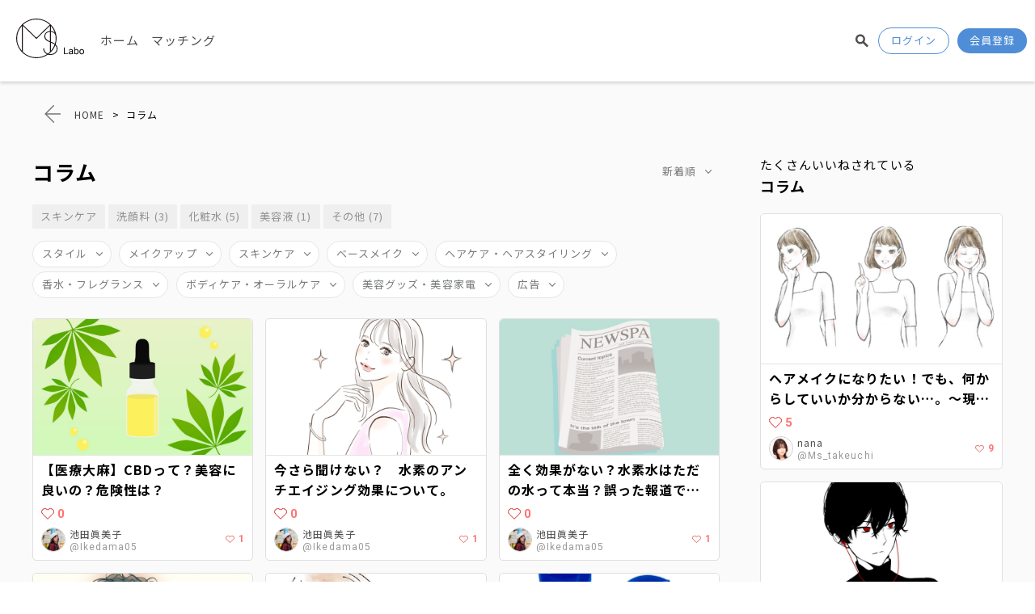

--- FILE ---
content_type: text/html; charset=utf-8
request_url: https://mslabo.net/columns?orderby=desc&category_id=121
body_size: 72167
content:
<!doctype html>
<html lang="ja" dir="ltr">
<head>
<!-- CSRF Token -->
<meta name="csrf-token" content="SirjIZAZPs6dpkDaviX6jXXE1ftVEiwJ2QlLUjKF">
<title>コラム | M's Labo</title>
<meta name="description" content="ヘアメイクになるまでの経歴、スタイル、ポリシー、現場での出来事や心構えなど、様々なコラムを配信します！">
<meta charset="utf-8">
<link rel="manifest" href="/manifest.json">
<link rel="manifest" href="manifest.webmanifest" />
 
<script async src="https://cdn.jsdelivr.net/npm/pwacompat" crossorigin="anonymous"></script>
<link rel="shortcut icon" href="">
<link rel="shortcut icon" href="https://mslabo.net/img/icon/favicon.ico" type="image/x-icon" />

<meta name="apple-touch-fullscreen" content="yes" />
<meta name="apple-mobile-web-app-capable" content="yes" />
<meta name="apple-mobile-web-app-title" content="your_title">
<link rel="apple-touch-icon" href="https://mslabo.net/img/icon/apple-touch-icon.png" />
<link rel="apple-touch-icon" sizes="57x57" href="https://mslabo.net/img/icon/apple-touch-icon-57x57.png" />
<link rel="apple-touch-icon" sizes="72x72" href="https://mslabo.net/img/icon/apple-touch-icon-72x72.png" />
<link rel="apple-touch-icon" sizes="76x76" href="https://mslabo.net/img/icon/apple-touch-icon-76x76.png" />
<link rel="apple-touch-icon" sizes="114x114" href="https://mslabo.net/img/icon/apple-touch-icon-114x114.png" />
<link rel="apple-touch-icon" sizes="120x120" href="https://mslabo.net/img/icon/apple-touch-icon-120x120.png" />
<link rel="apple-touch-icon" sizes="144x144" href="https://mslabo.net/img/icon/apple-touch-icon-144x144.png" />
<link rel="apple-touch-icon" sizes="152x152" href="https://mslabo.net/img/icon/apple-touch-icon-152x152.png" />
<link rel="apple-touch-icon" sizes="180x180" href="https://mslabo.net/img/icon/apple-touch-icon-180x180.png" />
<link rel="apple-touch-startup-image" href="images/splash/launch-640x1136.png" media="(device-width: 320px) and (device-height: 568px) and (-webkit-device-pixel-ratio: 2) and (orientation: portrait)">
<link rel="apple-touch-startup-image" href="images/splash/launch-750x1334.png" media="(device-width: 375px) and (device-height: 667px) and (-webkit-device-pixel-ratio: 2) and (orientation: portrait)">
<link rel="apple-touch-startup-image" href="images/splash/launch-1242x2208.png" media="(device-width: 414px) and (device-height: 736px) and (-webkit-device-pixel-ratio: 3) and (orientation: portrait)">
<link rel="apple-touch-startup-image" href="images/splash/launch-1125x2436.png" media="(device-width: 375px) and (device-height: 812px) and (-webkit-device-pixel-ratio: 3) and (orientation: portrait)">
<link rel="apple-touch-startup-image" href="images/splash/launch-1536x2048.png" media="(min-device-width: 768px) and (max-device-width: 1024px) and (-webkit-min-device-pixel-ratio: 2) and (orientation: portrait)">
<link rel="apple-touch-startup-image" href="images/splash/launch-1668x2224.png" media="(min-device-width: 834px) and (max-device-width: 834px) and (-webkit-min-device-pixel-ratio: 2) and (orientation: portrait)">
<link rel="apple-touch-startup-image" href="images/splash/launch-2048x2732.png" media="(min-device-width: 1024px) and (max-device-width: 1024px) and (-webkit-min-device-pixel-ratio: 2) and (orientation: portrait)">
	
<!-- Google tag (gtag.js) -->
<script async src="https://www.googletagmanager.com/gtag/js?id=G-PK21K2C6HQ"></script>
<script>
  window.dataLayer = window.dataLayer || [];
  function gtag(){dataLayer.push(arguments);}
  gtag('js', new Date());

  gtag('config', 'G-PK21K2C6HQ');
</script>
<!-- Global site tag (gtag.js) - Google Analytics -->
<script async src="https://www.googletagmanager.com/gtag/js?id=UA-166026733-1"></script>
<script>
  window.dataLayer = window.dataLayer || [];
  function gtag(){dataLayer.push(arguments);}
  gtag('js', new Date());
  gtag('config', 'UA-166026733-1');
</script>
<meta property="og:url" content="https://mslabo.net/columns?category_id=121&amp;orderby=desc">
<meta property=”og:type” content="article">
	<meta property="og:title" content="M's lobo">
	<meta property="og:description" content="M’s Laboはプロのヘアメイク、アシスタント、美容専門学校生、美容師、そしてヘアメイクに携わる人達の為のSNS・Eコマースコミュニティプラットフォームです。">
<meta property="og:site_name" content="M's lobo">
	<meta property="og:image" content="https://mslabo.net/img/icon/logo-L.png">
<!-- css -->
<link href="https://mslabo.net/css/app.css?v=20250527498794" rel="stylesheet">
<link href="https://mslabo.net/css/slick.css" rel="stylesheet">
<link href="https://mslabo.net/css/slick-theme.css" rel="stylesheet">
<link href="https://mslabo.net/css/common.css?ver=1.0.4" rel="stylesheet">
<link rel="stylesheet" href="https://ajax.googleapis.com/ajax/libs/jqueryui/1.12.1/themes/smoothness/jquery-ui.css"> 
<link rel="stylesheet" href="https://cdnjs.cloudflare.com/ajax/libs/Swiper/3.4.1/css/swiper.min.css">	
<link rel="stylesheet" type="text/css" media="all" href="https://cdnjs.cloudflare.com/ajax/libs/cropperjs/1.5.6/cropper.css" />
<link href="https://fonts.googleapis.com/css2?family=Noto+Sans+JP:wght@100;300;400;500;700;900&family=Oswald&family=Roboto:ital,wght@0,100;0,400;0,500;0,700;0,900;1,700&family=Roboto+Mono:wght@400;500;700&display=swap" rel="stylesheet">
<!-- scripts -->
<script src="https://ajax.googleapis.com/ajax/libs/jquery/3.3.1/jquery.min.js"></script>
<script src="https://mslabo.net/js/3digit_separator.js"></script>
<script src="https://mslabo.net/js/common.js?ver=1.0.4"></script>
<script src="https://mslabo.net/js/form.js"></script>
<script src="https://mslabo.net/js/slick.js" defer></script> 
<script src="https://mslabo.net/js/Vibrant.min.js"></script>
<script src="https://cdnjs.cloudflare.com/ajax/libs/Swiper/4.5.1/js/swiper.min.js"></script>
<script src="https://mslabo.net/js/swiper_config.js"></script>
<script src="https://code.jquery.com/ui/1.12.1/jquery-ui.js"></script>
<link href="https://mslabo.net/css/toastr.css" rel="stylesheet" />
<script src="//cdnjs.cloudflare.com/ajax/libs/toastr.js/latest/js/toastr.min.js"></script>
<script type="text/javascript" src="https://cdnjs.cloudflare.com/ajax/libs/cropperjs/1.5.6/cropper.js"></script>
<script>
	var clickflag = true;
	var s3_path = 'https://mslabofilebucket.s3.us-east-2.amazonaws.com/img';
	var s3_users = 'https://mslabofilebucket.s3.us-east-2.amazonaws.com/users';
	var root_url = 'https://mslabo.net';
	var asset_path = 'https://mslabo.net/';
</script>	
	
<script src="https://mslabo.net/js/stripe_error.js"></script>

<script src="https://js.pusher.com/5.1/pusher.min.js"></script>
<script>
	var broadcasting_connections_pusher_key = "c03e3979fa35f30a2d61";
</script>
<script src="https://mslabo.net/js/in-app-notification-guest.js"></script>	
	
<!--viewport-->
<meta name="viewport" content="width=device-width, initial-scale=1.0,minimum-scale=1.0, maximum-scale=1.0,user-scalable=no">








</head>
<body id="columns" class="posts index guest " data-function_id="">  
  <div id="app">
		<div id="wrapper">
			<header id="header">
				<div class="inner">
					<h1 id="logo"><a href="https://mslabo.net"><img src="https://mslabo.net/img/common/logo.svg" alt="M's lobo"></a></h1>
          <a href="#" class="back-btn"><</a>  

              
					<div class="my-thumb-area">
						<a href="#" class="header-btn-search active">検索</a>                 
																			<a class="login-link btn-type3" href="https://mslabo.net/login">ログイン</a>
                            <a class="regist-link btn-type2" href="https://mslabo.net/register-select">会員登録</a>
											</div>
					<div class="search-form-box">
						<form action="https://mslabo.net/search">
							<input type="search" name="keyword" value="" class="search-input" placeholder="キーワードを入力" maxlength="100">
							<button type="submit" class="btn-search-submit" role="button"></button>
						</form>
						<a class="btn-search-form-box-close">×</a>
					</div>		
                
					<form action="https://mslabo.net/search" class="search-formArea">
						<div class="form-box">
							<input type="text" name="keyword" value=""
							placeholder="キーワードを入力">
							<button type="submit" class="btn-type-search" role="button"></button>
						</div> 
					</form>
						
						<div id="pc-nav-area">
     					<nav>
    						<ul>
    							<li><a href="https://mslabo.net">ホーム</a></li>
																		<li class="dropdown-btn" ontouchstart=""><a href="https://mslabo.net/matchings">マッチング</a>
										
										
										
									
																		</li>                                               
                  
                </ul>
    					</nav>
							
						</div>
						
				</div>
				<!-- /inner -->
			</header>
			<!-- /header -->
		
            
                  
      
      


		<div class="container">
	<div class="page-nav-area">
		<a href="#" class="back-btn"><</a>
		<nav class="breadcrumb">
			<ol>
				<li class=""><a property="item" typeof="WebPage" title="M's Labo" href="https://mslabo.net" class="home"><span property="name">HOME</span></a>&gt; 
				<li class=""><span property="name">コラム</span><meta property="position" content="1"></li> 
		</ol>
		</nav>
	</div>
	<div class="wrap wrap--sb">
		<main id="main">
			<div class="inner">
			
			
				<div class="top-heading-area">
					<div class="inner">
						<h2 class="top-heading-area__heading heading heading--lg">コラム</h2>
						<div class="top-heading-area__nav-box">
							<div class="btn-sort-area">
								<div action="https://mslabo.net/columns" class="btn-sort-box">
																			<a href="https://mslabo.net/columns?orderby=desc" class="btn-sort-select-list-active" data-btn-filter="">新着順</a>
																		<div class="btn-sort-select-list">
										<a href="https://mslabo.net/columns?orderby=desc" class="btn-sort" data-btn-filter="">新着順</a>
										<a href="https://mslabo.net/columns?orderby=asc" class="btn-sort" data-btn-filter="">古い順</a>
									</div>
								</div>
							</div>
						</div>
					</div>
				</div>
						
						
				<section class="category-section">
					<div class="inner">
						
												<div class="result-area">
							<p class="">スキンケア</p>
																								<a href="https://mslabo.net/columns?orderby=desc&category_id=147" data-btn-filter="">洗顔料 (3)</a>
																																															<a href="https://mslabo.net/columns?orderby=desc&category_id=149" data-btn-filter="">化粧水 (5)</a>
																																															<a href="https://mslabo.net/columns?orderby=desc&category_id=151" data-btn-filter="">美容液 (1)</a>
																																																																													<a href="https://mslabo.net/columns?orderby=desc&category_id=155" data-btn-filter="">その他 (7)</a>
																					</div>
												
						<div class="btn-filter-area">
																								<div class="btn-filter-box">
										<div class="inner">
											<a class="btn-filter" data-btn-filter="">スタイル</a>
											<div class="btn-hierarchy_2-list">
												<a href="https://mslabo.net/columns?orderby=desc&category_id=119" class="btn-hierarchy_2" data-btn-filter="">すべて</a>
												
																											<a href="https://mslabo.net/columns?orderby=desc&category_id=127" class="btn-hierarchy_2" data-btn-filter="">ヘアメイク論<span class="count"> 1</span></a>
																									
																											<a href="https://mslabo.net/columns?orderby=desc&category_id=128" class="btn-hierarchy_2" data-btn-filter="">現場<span class="count"> 5</span></a>
																									
																											<a href="https://mslabo.net/columns?orderby=desc&category_id=129" class="btn-hierarchy_2" data-btn-filter="">アシスタント<span class="count"> 0</span></a>
																									
																											<a href="https://mslabo.net/columns?orderby=desc&category_id=130" class="btn-hierarchy_2" data-btn-filter="">健康<span class="count"> 1</span></a>
																									
																											<a href="https://mslabo.net/columns?orderby=desc&category_id=131" class="btn-hierarchy_2" data-btn-filter="">食生活<span class="count"> 0</span></a>
																									
																											<a href="https://mslabo.net/columns?orderby=desc&category_id=132" class="btn-hierarchy_2" data-btn-filter="">ダイエット<span class="count"> 0</span></a>
																									
																											<a href="https://mslabo.net/columns?orderby=desc&category_id=133" class="btn-hierarchy_2" data-btn-filter="">エクササイズ<span class="count"> 0</span></a>
																									
																											<a href="https://mslabo.net/columns?orderby=desc&category_id=134" class="btn-hierarchy_2" data-btn-filter="">ワークアウト<span class="count"> 0</span></a>
																									
																											<a href="https://mslabo.net/columns?orderby=desc&category_id=135" class="btn-hierarchy_2" data-btn-filter="">ニュース<span class="count"> 0</span></a>
																									
																											<a href="https://mslabo.net/columns?orderby=desc&category_id=136" class="btn-hierarchy_2" data-btn-filter="">子育て<span class="count"> 0</span></a>
																									
																											<a href="https://mslabo.net/columns?orderby=desc&category_id=137" class="btn-hierarchy_2" data-btn-filter="">美の悩み<span class="count"> 0</span></a>
																									
																											<a href="https://mslabo.net/columns?orderby=desc&category_id=138" class="btn-hierarchy_2" data-btn-filter="">その他<span class="count"> 0</span></a>
																									
																									
																									
																									
																									
																									
																									
																									
																									
																									
																									
																									
																									
																									
																									
																									
																									
																									
																									
																									
																									
																									
																									
																									
																									
																									
																									
																									
																									
																									
																									
																									
																									
																									
																									
																									
																									
																									
																									
																									
																																				</div>
										</div>
									</div>
																	<div class="btn-filter-box">
										<div class="inner">
											<a class="btn-filter" data-btn-filter="">メイクアップ</a>
											<div class="btn-hierarchy_2-list">
												<a href="https://mslabo.net/columns?orderby=desc&category_id=120" class="btn-hierarchy_2" data-btn-filter="">すべて</a>
												
																									
																									
																									
																									
																									
																									
																									
																									
																									
																									
																									
																									
																											<a href="https://mslabo.net/columns?orderby=desc&category_id=139" class="btn-hierarchy_2" data-btn-filter="">アイブロウ<span class="count"> 2</span></a>
																									
																											<a href="https://mslabo.net/columns?orderby=desc&category_id=140" class="btn-hierarchy_2" data-btn-filter="">アイライナー<span class="count"> 0</span></a>
																									
																											<a href="https://mslabo.net/columns?orderby=desc&category_id=141" class="btn-hierarchy_2" data-btn-filter="">マスカラ<span class="count"> 0</span></a>
																									
																											<a href="https://mslabo.net/columns?orderby=desc&category_id=142" class="btn-hierarchy_2" data-btn-filter="">リップ<span class="count"> 0</span></a>
																									
																											<a href="https://mslabo.net/columns?orderby=desc&category_id=143" class="btn-hierarchy_2" data-btn-filter="">アイシャドウ<span class="count"> 0</span></a>
																									
																											<a href="https://mslabo.net/columns?orderby=desc&category_id=144" class="btn-hierarchy_2" data-btn-filter="">チーク<span class="count"> 0</span></a>
																									
																											<a href="https://mslabo.net/columns?orderby=desc&category_id=145" class="btn-hierarchy_2" data-btn-filter="">ハイライト、シェーディング<span class="count"> 0</span></a>
																									
																											<a href="https://mslabo.net/columns?orderby=desc&category_id=146" class="btn-hierarchy_2" data-btn-filter="">その他<span class="count"> 1</span></a>
																									
																									
																									
																									
																									
																									
																									
																									
																									
																									
																									
																									
																									
																									
																									
																									
																									
																									
																									
																									
																									
																									
																									
																									
																									
																									
																									
																									
																									
																									
																									
																									
																																				</div>
										</div>
									</div>
																	<div class="btn-filter-box">
										<div class="inner">
											<a class="btn-filter" data-btn-filter="">スキンケア</a>
											<div class="btn-hierarchy_2-list">
												<a href="https://mslabo.net/columns?orderby=desc&category_id=121" class="btn-hierarchy_2" data-btn-filter="">すべて</a>
												
																									
																									
																									
																									
																									
																									
																									
																									
																									
																									
																									
																									
																									
																									
																									
																									
																									
																									
																									
																									
																											<a href="https://mslabo.net/columns?orderby=desc&category_id=147" class="btn-hierarchy_2" data-btn-filter="">洗顔料<span class="count"> 2</span></a>
																									
																											<a href="https://mslabo.net/columns?orderby=desc&category_id=148" class="btn-hierarchy_2" data-btn-filter="">クレンジング<span class="count"> 0</span></a>
																									
																											<a href="https://mslabo.net/columns?orderby=desc&category_id=149" class="btn-hierarchy_2" data-btn-filter="">化粧水<span class="count"> 5</span></a>
																									
																											<a href="https://mslabo.net/columns?orderby=desc&category_id=150" class="btn-hierarchy_2" data-btn-filter="">乳液<span class="count"> 0</span></a>
																									
																											<a href="https://mslabo.net/columns?orderby=desc&category_id=151" class="btn-hierarchy_2" data-btn-filter="">美容液<span class="count"> 1</span></a>
																									
																											<a href="https://mslabo.net/columns?orderby=desc&category_id=152" class="btn-hierarchy_2" data-btn-filter="">フェイスクリーム<span class="count"> 0</span></a>
																									
																											<a href="https://mslabo.net/columns?orderby=desc&category_id=153" class="btn-hierarchy_2" data-btn-filter="">フェイスマスク<span class="count"> 0</span></a>
																									
																											<a href="https://mslabo.net/columns?orderby=desc&category_id=154" class="btn-hierarchy_2" data-btn-filter="">目元・口元ケア<span class="count"> 0</span></a>
																									
																											<a href="https://mslabo.net/columns?orderby=desc&category_id=155" class="btn-hierarchy_2" data-btn-filter="">その他<span class="count"> 7</span></a>
																									
																									
																									
																									
																									
																									
																									
																									
																									
																									
																									
																									
																									
																									
																									
																									
																									
																									
																									
																									
																									
																									
																									
																																				</div>
										</div>
									</div>
																	<div class="btn-filter-box">
										<div class="inner">
											<a class="btn-filter" data-btn-filter="">ベースメイク</a>
											<div class="btn-hierarchy_2-list">
												<a href="https://mslabo.net/columns?orderby=desc&category_id=122" class="btn-hierarchy_2" data-btn-filter="">すべて</a>
												
																									
																									
																									
																									
																									
																									
																									
																									
																									
																									
																									
																									
																									
																									
																									
																									
																									
																									
																									
																									
																									
																									
																									
																									
																									
																									
																									
																									
																									
																											<a href="https://mslabo.net/columns?orderby=desc&category_id=156" class="btn-hierarchy_2" data-btn-filter="">ファンデーション<span class="count"> 2</span></a>
																									
																											<a href="https://mslabo.net/columns?orderby=desc&category_id=157" class="btn-hierarchy_2" data-btn-filter="">化粧下地<span class="count"> 0</span></a>
																									
																											<a href="https://mslabo.net/columns?orderby=desc&category_id=158" class="btn-hierarchy_2" data-btn-filter="">コンシーラー<span class="count"> 0</span></a>
																									
																											<a href="https://mslabo.net/columns?orderby=desc&category_id=159" class="btn-hierarchy_2" data-btn-filter="">フェイスパウダー<span class="count"> 0</span></a>
																									
																											<a href="https://mslabo.net/columns?orderby=desc&category_id=160" class="btn-hierarchy_2" data-btn-filter="">その他<span class="count"> 1</span></a>
																									
																									
																									
																									
																									
																									
																									
																									
																									
																									
																									
																									
																									
																									
																									
																									
																									
																									
																																				</div>
										</div>
									</div>
																	<div class="btn-filter-box">
										<div class="inner">
											<a class="btn-filter" data-btn-filter="">ヘアケア・ヘアスタイリング</a>
											<div class="btn-hierarchy_2-list">
												<a href="https://mslabo.net/columns?orderby=desc&category_id=123" class="btn-hierarchy_2" data-btn-filter="">すべて</a>
												
																									
																									
																									
																									
																									
																									
																									
																									
																									
																									
																									
																									
																									
																									
																									
																									
																									
																									
																									
																									
																									
																									
																									
																									
																									
																									
																									
																									
																									
																									
																									
																									
																									
																									
																											<a href="https://mslabo.net/columns?orderby=desc&category_id=161" class="btn-hierarchy_2" data-btn-filter="">ヘアスタイリング<span class="count"> 0</span></a>
																									
																											<a href="https://mslabo.net/columns?orderby=desc&category_id=162" class="btn-hierarchy_2" data-btn-filter="">
        シャンプー<span class="count"> 0</span></a>
																									
																											<a href="https://mslabo.net/columns?orderby=desc&category_id=163" class="btn-hierarchy_2" data-btn-filter="">コンディショナー<span class="count"> 0</span></a>
																									
																											<a href="https://mslabo.net/columns?orderby=desc&category_id=164" class="btn-hierarchy_2" data-btn-filter="">ヘアトリートメント<span class="count"> 1</span></a>
																									
																											<a href="https://mslabo.net/columns?orderby=desc&category_id=165" class="btn-hierarchy_2" data-btn-filter="">ヘアカラー・パーマ<span class="count"> 0</span></a>
																									
																											<a href="https://mslabo.net/columns?orderby=desc&category_id=166" class="btn-hierarchy_2" data-btn-filter="">その他<span class="count"> 0</span></a>
																									
																									
																									
																									
																									
																									
																									
																									
																									
																									
																									
																									
																																				</div>
										</div>
									</div>
																	<div class="btn-filter-box">
										<div class="inner">
											<a class="btn-filter" data-btn-filter="">香水・フレグランス</a>
											<div class="btn-hierarchy_2-list">
												<a href="https://mslabo.net/columns?orderby=desc&category_id=124" class="btn-hierarchy_2" data-btn-filter="">すべて</a>
												
																									
																									
																									
																									
																									
																									
																									
																									
																									
																									
																									
																									
																									
																									
																									
																									
																									
																									
																									
																									
																									
																									
																									
																									
																									
																									
																									
																									
																									
																									
																									
																									
																									
																									
																									
																									
																									
																									
																									
																									
																											<a href="https://mslabo.net/columns?orderby=desc&category_id=167" class="btn-hierarchy_2" data-btn-filter="">レディース<span class="count"> 0</span></a>
																									
																											<a href="https://mslabo.net/columns?orderby=desc&category_id=168" class="btn-hierarchy_2" data-btn-filter="">メンズ<span class="count"> 0</span></a>
																									
																											<a href="https://mslabo.net/columns?orderby=desc&category_id=169" class="btn-hierarchy_2" data-btn-filter="">その他<span class="count"> 0</span></a>
																									
																									
																									
																									
																									
																									
																									
																									
																									
																																				</div>
										</div>
									</div>
																	<div class="btn-filter-box">
										<div class="inner">
											<a class="btn-filter" data-btn-filter="">ボディケア・オーラルケア</a>
											<div class="btn-hierarchy_2-list">
												<a href="https://mslabo.net/columns?orderby=desc&category_id=125" class="btn-hierarchy_2" data-btn-filter="">すべて</a>
												
																									
																									
																									
																									
																									
																									
																									
																									
																									
																									
																									
																									
																									
																									
																									
																									
																									
																									
																									
																									
																									
																									
																									
																									
																									
																									
																									
																									
																									
																									
																									
																									
																									
																									
																									
																									
																									
																									
																									
																									
																									
																									
																									
																											<a href="https://mslabo.net/columns?orderby=desc&category_id=170" class="btn-hierarchy_2" data-btn-filter="">ボディーローション<span class="count"> 0</span></a>
																									
																											<a href="https://mslabo.net/columns?orderby=desc&category_id=171" class="btn-hierarchy_2" data-btn-filter="">ボディーソープ<span class="count"> 0</span></a>
																									
																											<a href="https://mslabo.net/columns?orderby=desc&category_id=172" class="btn-hierarchy_2" data-btn-filter="">その他<span class="count"> 1</span></a>
																									
																									
																									
																									
																									
																									
																																				</div>
										</div>
									</div>
																	<div class="btn-filter-box">
										<div class="inner">
											<a class="btn-filter" data-btn-filter="">美容グッズ・美容家電</a>
											<div class="btn-hierarchy_2-list">
												<a href="https://mslabo.net/columns?orderby=desc&category_id=126" class="btn-hierarchy_2" data-btn-filter="">すべて</a>
												
																									
																									
																									
																									
																									
																									
																									
																									
																									
																									
																									
																									
																									
																									
																									
																									
																									
																									
																									
																									
																									
																									
																									
																									
																									
																									
																									
																									
																									
																									
																									
																									
																									
																									
																									
																									
																									
																									
																									
																									
																									
																									
																									
																									
																									
																									
																											<a href="https://mslabo.net/columns?orderby=desc&category_id=173" class="btn-hierarchy_2" data-btn-filter="">メイクアップグッズ<span class="count"> 0</span></a>
																									
																											<a href="https://mslabo.net/columns?orderby=desc&category_id=174" class="btn-hierarchy_2" data-btn-filter="">スキンケアグッズ<span class="count"> 0</span></a>
																									
																											<a href="https://mslabo.net/columns?orderby=desc&category_id=175" class="btn-hierarchy_2" data-btn-filter="">ヘアグッズ<span class="count"> 0</span></a>
																									
																											<a href="https://mslabo.net/columns?orderby=desc&category_id=176" class="btn-hierarchy_2" data-btn-filter="">ボディグッズ<span class="count"> 0</span></a>
																									
																											<a href="https://mslabo.net/columns?orderby=desc&category_id=177" class="btn-hierarchy_2" data-btn-filter="">その他<span class="count"> 1</span></a>
																									
																																				</div>
										</div>
									</div>
																	<div class="btn-filter-box">
										<div class="inner">
											<a class="btn-filter" data-btn-filter="">広告</a>
											<div class="btn-hierarchy_2-list">
												<a href="https://mslabo.net/columns?orderby=desc&category_id=428" class="btn-hierarchy_2" data-btn-filter="">すべて</a>
												
																									
																									
																									
																									
																									
																									
																									
																									
																									
																									
																									
																									
																									
																									
																									
																									
																									
																									
																									
																									
																									
																									
																									
																									
																									
																									
																									
																									
																									
																									
																									
																									
																									
																									
																									
																									
																									
																									
																									
																									
																									
																									
																									
																									
																									
																									
																									
																									
																									
																									
																									
																											<a href="https://mslabo.net/columns?orderby=desc&category_id=429" class="btn-hierarchy_2" data-btn-filter="">その他<span class="count"> 3</span></a>
																																				</div>
										</div>
									</div>
																					</div>
					</div>
				</section>						
						
								

      	<section class="contents-area">
        	<div class="inner">
 
					
						
						<ul id="posts_list" class="row">
															<li class="card card--irem col-4" data-post_id="327">
	<div class="inner">
		<a href="https://mslabo.net/columns/327" class="hover-area"></a>
		<div class="thumb">
			               
			<img src="https://mslabofilebucket.s3.us-east-2.amazonaws.com/users/posts/img/Ikedama05/Ikedama05-2021-10-14-17-33-58img1_thumb.jpg" class="img">
								</div>
		<p class="title">【医療大麻】CBDって？美容に良いの？危険性は？</p>
		<p class="like-count" data-post_id="327">0</p>
		<div class="box box--sb">
			<div class="user-info" data-user_id="69">
				<a href="https://mslabo.net/users/Ikedama05" class="user-thumb">
									<img src="https://mslabofilebucket.s3.us-east-2.amazonaws.com/users/profile/img/Ikedama05/69-2021-03-12-13-04-58_thumb.jpg" alt="池田眞美子" class="img">
								</a>
				<div class="user-name-area">
					<p class="user-name">池田眞美子</p>
					<p class="user-account-name">@Ikedama05</p>
				</div>
			</div>
			<p class="like-count" data-user_id="69">1</p>
		</div>
	</div>
</li>															<li class="card card--irem col-4" data-post_id="320">
	<div class="inner">
		<a href="https://mslabo.net/columns/320" class="hover-area"></a>
		<div class="thumb">
			               
			<img src="https://mslabofilebucket.s3.us-east-2.amazonaws.com/users/posts/img/Ikedama05/Ikedama05-2021-08-13-12-56-01img1_thumb.jpg" class="img">
								</div>
		<p class="title">今さら聞けない？　水素のアンチエイジング効果について。</p>
		<p class="like-count" data-post_id="320">0</p>
		<div class="box box--sb">
			<div class="user-info" data-user_id="69">
				<a href="https://mslabo.net/users/Ikedama05" class="user-thumb">
									<img src="https://mslabofilebucket.s3.us-east-2.amazonaws.com/users/profile/img/Ikedama05/69-2021-03-12-13-04-58_thumb.jpg" alt="池田眞美子" class="img">
								</a>
				<div class="user-name-area">
					<p class="user-name">池田眞美子</p>
					<p class="user-account-name">@Ikedama05</p>
				</div>
			</div>
			<p class="like-count" data-user_id="69">1</p>
		</div>
	</div>
</li>															<li class="card card--irem col-4" data-post_id="319">
	<div class="inner">
		<a href="https://mslabo.net/columns/319" class="hover-area"></a>
		<div class="thumb">
			               
			<img src="https://mslabofilebucket.s3.us-east-2.amazonaws.com/users/posts/img/Ikedama05/Ikedama05-2021-08-12-16-03-05img1_thumb.jpg" class="img">
								</div>
		<p class="title">全く効果がない？水素水はただの水って本当？誤った報道で誤解された水素について。</p>
		<p class="like-count" data-post_id="319">0</p>
		<div class="box box--sb">
			<div class="user-info" data-user_id="69">
				<a href="https://mslabo.net/users/Ikedama05" class="user-thumb">
									<img src="https://mslabofilebucket.s3.us-east-2.amazonaws.com/users/profile/img/Ikedama05/69-2021-03-12-13-04-58_thumb.jpg" alt="池田眞美子" class="img">
								</a>
				<div class="user-name-area">
					<p class="user-name">池田眞美子</p>
					<p class="user-account-name">@Ikedama05</p>
				</div>
			</div>
			<p class="like-count" data-user_id="69">1</p>
		</div>
	</div>
</li>															<li class="card card--irem col-4" data-post_id="291">
	<div class="inner">
		<a href="https://mslabo.net/columns/291" class="hover-area"></a>
		<div class="thumb">
			               
			<img src="https://mslabofilebucket.s3.us-east-2.amazonaws.com/users/posts/img/Ikedama05/69-2021-05-28-14-33-43img1_thumb.jpg" class="img">
								</div>
		<p class="title">プロがすすめるメンズ美容！【スキンケア編】</p>
		<p class="like-count" data-post_id="291">1</p>
		<div class="box box--sb">
			<div class="user-info" data-user_id="69">
				<a href="https://mslabo.net/users/Ikedama05" class="user-thumb">
									<img src="https://mslabofilebucket.s3.us-east-2.amazonaws.com/users/profile/img/Ikedama05/69-2021-03-12-13-04-58_thumb.jpg" alt="池田眞美子" class="img">
								</a>
				<div class="user-name-area">
					<p class="user-name">池田眞美子</p>
					<p class="user-account-name">@Ikedama05</p>
				</div>
			</div>
			<p class="like-count" data-user_id="69">1</p>
		</div>
	</div>
</li>															<li class="card card--irem col-4" data-post_id="290">
	<div class="inner">
		<a href="https://mslabo.net/columns/290" class="hover-area"></a>
		<div class="thumb">
			               
			<img src="https://mslabofilebucket.s3.us-east-2.amazonaws.com/users/posts/img/Ikedama05/69-2021-05-16-13-58-31img1_thumb.jpg" class="img">
								</div>
		<p class="title">【夜のスキンケア編】美容液って何歳から使ったほうがいいの？</p>
		<p class="like-count" data-post_id="290">1</p>
		<div class="box box--sb">
			<div class="user-info" data-user_id="69">
				<a href="https://mslabo.net/users/Ikedama05" class="user-thumb">
									<img src="https://mslabofilebucket.s3.us-east-2.amazonaws.com/users/profile/img/Ikedama05/69-2021-03-12-13-04-58_thumb.jpg" alt="池田眞美子" class="img">
								</a>
				<div class="user-name-area">
					<p class="user-name">池田眞美子</p>
					<p class="user-account-name">@Ikedama05</p>
				</div>
			</div>
			<p class="like-count" data-user_id="69">1</p>
		</div>
	</div>
</li>															<li class="card card--irem col-4" data-post_id="288">
	<div class="inner">
		<a href="https://mslabo.net/columns/288" class="hover-area"></a>
		<div class="thumb">
			               
			<img src="https://mslabofilebucket.s3.us-east-2.amazonaws.com/users/posts/img/Ikedama05/69-2021-05-09-19-24-30img1_thumb.jpg" class="img">
								</div>
		<p class="title">【夜のスキンケア編】おすすめ化粧水図鑑！お悩み別にご紹介♡【後編】</p>
		<p class="like-count" data-post_id="288">1</p>
		<div class="box box--sb">
			<div class="user-info" data-user_id="69">
				<a href="https://mslabo.net/users/Ikedama05" class="user-thumb">
									<img src="https://mslabofilebucket.s3.us-east-2.amazonaws.com/users/profile/img/Ikedama05/69-2021-03-12-13-04-58_thumb.jpg" alt="池田眞美子" class="img">
								</a>
				<div class="user-name-area">
					<p class="user-name">池田眞美子</p>
					<p class="user-account-name">@Ikedama05</p>
				</div>
			</div>
			<p class="like-count" data-user_id="69">1</p>
		</div>
	</div>
</li>															<li class="card card--irem col-4" data-post_id="287">
	<div class="inner">
		<a href="https://mslabo.net/columns/287" class="hover-area"></a>
		<div class="thumb">
			               
			<img src="https://mslabofilebucket.s3.us-east-2.amazonaws.com/users/posts/img/Ikedama05/69-2021-05-09-15-33-08img1_thumb.jpg" class="img">
								</div>
		<p class="title">【夜のスキンケア編】おすすめ化粧水図鑑！お悩み別にご紹介♡【前編】</p>
		<p class="like-count" data-post_id="287">1</p>
		<div class="box box--sb">
			<div class="user-info" data-user_id="69">
				<a href="https://mslabo.net/users/Ikedama05" class="user-thumb">
									<img src="https://mslabofilebucket.s3.us-east-2.amazonaws.com/users/profile/img/Ikedama05/69-2021-03-12-13-04-58_thumb.jpg" alt="池田眞美子" class="img">
								</a>
				<div class="user-name-area">
					<p class="user-name">池田眞美子</p>
					<p class="user-account-name">@Ikedama05</p>
				</div>
			</div>
			<p class="like-count" data-user_id="69">1</p>
		</div>
	</div>
</li>															<li class="card card--irem col-4" data-post_id="276">
	<div class="inner">
		<a href="https://mslabo.net/columns/276" class="hover-area"></a>
		<div class="thumb">
			               
			<img src="https://mslabofilebucket.s3.us-east-2.amazonaws.com/users/posts/img/Ikedama05/69-2021-05-09-14-12-02img1_thumb.jpg" class="img">
								</div>
		<p class="title">【夜のスキンケア編】化粧水は悩み別で選べ！！プロがすすめる化粧水とは？</p>
		<p class="like-count" data-post_id="276">1</p>
		<div class="box box--sb">
			<div class="user-info" data-user_id="69">
				<a href="https://mslabo.net/users/Ikedama05" class="user-thumb">
									<img src="https://mslabofilebucket.s3.us-east-2.amazonaws.com/users/profile/img/Ikedama05/69-2021-03-12-13-04-58_thumb.jpg" alt="池田眞美子" class="img">
								</a>
				<div class="user-name-area">
					<p class="user-name">池田眞美子</p>
					<p class="user-account-name">@Ikedama05</p>
				</div>
			</div>
			<p class="like-count" data-user_id="69">1</p>
		</div>
	</div>
</li>															<li class="card card--irem col-4" data-post_id="274">
	<div class="inner">
		<a href="https://mslabo.net/columns/274" class="hover-area"></a>
		<div class="thumb">
			               
			<img src="https://mslabofilebucket.s3.us-east-2.amazonaws.com/users/posts/img/Ikedama05/69-2021-05-08-16-35-40img1_thumb.jpg" class="img">
								</div>
		<p class="title">【夜のスキンケア編】洗顔は美肌の基本です！正しい洗顔で脱・乾燥肌！</p>
		<p class="like-count" data-post_id="274">1</p>
		<div class="box box--sb">
			<div class="user-info" data-user_id="69">
				<a href="https://mslabo.net/users/Ikedama05" class="user-thumb">
									<img src="https://mslabofilebucket.s3.us-east-2.amazonaws.com/users/profile/img/Ikedama05/69-2021-03-12-13-04-58_thumb.jpg" alt="池田眞美子" class="img">
								</a>
				<div class="user-name-area">
					<p class="user-name">池田眞美子</p>
					<p class="user-account-name">@Ikedama05</p>
				</div>
			</div>
			<p class="like-count" data-user_id="69">1</p>
		</div>
	</div>
</li>															<li class="card card--irem col-4" data-post_id="264">
	<div class="inner">
		<a href="https://mslabo.net/columns/264" class="hover-area"></a>
		<div class="thumb">
			               
			<img src="https://mslabofilebucket.s3.us-east-2.amazonaws.com/users/posts/img/Ikedama05/69-2021-04-15-19-29-31img1_thumb.jpg" class="img">
								</div>
		<p class="title">【夜のスキンケア編】ほんとに良いクレンジングはこれだ！プロがすすめるクレンジングとは？《後編》</p>
		<p class="like-count" data-post_id="264">1</p>
		<div class="box box--sb">
			<div class="user-info" data-user_id="69">
				<a href="https://mslabo.net/users/Ikedama05" class="user-thumb">
									<img src="https://mslabofilebucket.s3.us-east-2.amazonaws.com/users/profile/img/Ikedama05/69-2021-03-12-13-04-58_thumb.jpg" alt="池田眞美子" class="img">
								</a>
				<div class="user-name-area">
					<p class="user-name">池田眞美子</p>
					<p class="user-account-name">@Ikedama05</p>
				</div>
			</div>
			<p class="like-count" data-user_id="69">1</p>
		</div>
	</div>
</li>															<li class="card card--irem col-4" data-post_id="263">
	<div class="inner">
		<a href="https://mslabo.net/columns/263" class="hover-area"></a>
		<div class="thumb">
			               
			<img src="https://mslabofilebucket.s3.us-east-2.amazonaws.com/users/posts/img/Ikedama05/69-2021-04-14-15-38-57img1_thumb.jpg" class="img">
								</div>
		<p class="title">【夜のスキンケア編】ほんとに良いクレンジングはこれだ！プロがすすめるクレンジングとは？《前編》</p>
		<p class="like-count" data-post_id="263">1</p>
		<div class="box box--sb">
			<div class="user-info" data-user_id="69">
				<a href="https://mslabo.net/users/Ikedama05" class="user-thumb">
									<img src="https://mslabofilebucket.s3.us-east-2.amazonaws.com/users/profile/img/Ikedama05/69-2021-03-12-13-04-58_thumb.jpg" alt="池田眞美子" class="img">
								</a>
				<div class="user-name-area">
					<p class="user-name">池田眞美子</p>
					<p class="user-account-name">@Ikedama05</p>
				</div>
			</div>
			<p class="like-count" data-user_id="69">1</p>
		</div>
	</div>
</li>															<li class="card card--irem col-4" data-post_id="257">
	<div class="inner">
		<a href="https://mslabo.net/columns/257" class="hover-area"></a>
		<div class="thumb">
			               
			<img src="https://mslabofilebucket.s3.us-east-2.amazonaws.com/users/posts/img/Ikedama05/69-2021-03-31-08-19-27_thumb.jpg" class="img">
								</div>
		<p class="title">【夜のスキンケア編】美肌の秘密はクレンジングです！自分のメイク、肌に合ったクレンジングを選びましょう！</p>
		<p class="like-count" data-post_id="257">1</p>
		<div class="box box--sb">
			<div class="user-info" data-user_id="69">
				<a href="https://mslabo.net/users/Ikedama05" class="user-thumb">
									<img src="https://mslabofilebucket.s3.us-east-2.amazonaws.com/users/profile/img/Ikedama05/69-2021-03-12-13-04-58_thumb.jpg" alt="池田眞美子" class="img">
								</a>
				<div class="user-name-area">
					<p class="user-name">池田眞美子</p>
					<p class="user-account-name">@Ikedama05</p>
				</div>
			</div>
			<p class="like-count" data-user_id="69">1</p>
		</div>
	</div>
</li>															<li class="card card--irem col-4" data-post_id="255">
	<div class="inner">
		<a href="https://mslabo.net/columns/255" class="hover-area"></a>
		<div class="thumb">
			               
			<img src="https://mslabofilebucket.s3.us-east-2.amazonaws.com/users/posts/img/Ikedama05/69-2021-03-31-08-29-48_thumb.jpg" class="img">
								</div>
		<p class="title">それ、老ける原因になりますよ！正しい朝のスキンケア方法とは？【日焼け止め編】</p>
		<p class="like-count" data-post_id="255">1</p>
		<div class="box box--sb">
			<div class="user-info" data-user_id="69">
				<a href="https://mslabo.net/users/Ikedama05" class="user-thumb">
									<img src="https://mslabofilebucket.s3.us-east-2.amazonaws.com/users/profile/img/Ikedama05/69-2021-03-12-13-04-58_thumb.jpg" alt="池田眞美子" class="img">
								</a>
				<div class="user-name-area">
					<p class="user-name">池田眞美子</p>
					<p class="user-account-name">@Ikedama05</p>
				</div>
			</div>
			<p class="like-count" data-user_id="69">1</p>
		</div>
	</div>
</li>															<li class="card card--irem col-4" data-post_id="254">
	<div class="inner">
		<a href="https://mslabo.net/columns/254" class="hover-area"></a>
		<div class="thumb">
			               
			<img src="https://mslabofilebucket.s3.us-east-2.amazonaws.com/users/posts/img/Ikedama05/69-2021-03-30-20-46-42_thumb.jpg" class="img">
								</div>
		<p class="title">それ、老ける原因になりますよ！正しい朝のスキンケア方法とは？【スキンケア編】</p>
		<p class="like-count" data-post_id="254">1</p>
		<div class="box box--sb">
			<div class="user-info" data-user_id="69">
				<a href="https://mslabo.net/users/Ikedama05" class="user-thumb">
									<img src="https://mslabofilebucket.s3.us-east-2.amazonaws.com/users/profile/img/Ikedama05/69-2021-03-12-13-04-58_thumb.jpg" alt="池田眞美子" class="img">
								</a>
				<div class="user-name-area">
					<p class="user-name">池田眞美子</p>
					<p class="user-account-name">@Ikedama05</p>
				</div>
			</div>
			<p class="like-count" data-user_id="69">1</p>
		</div>
	</div>
</li>															<li class="card card--irem col-4" data-post_id="249">
	<div class="inner">
		<a href="https://mslabo.net/columns/249" class="hover-area"></a>
		<div class="thumb">
			               
			<img src="https://mslabofilebucket.s3.us-east-2.amazonaws.com/users/posts/img/Ikedama05/69-2021-03-27-10-48-56_thumb.jpg" class="img">
								</div>
		<p class="title">それ、老ける原因になりますよ！正しい朝のスキンケア方法とは？【洗顔編】</p>
		<p class="like-count" data-post_id="249">1</p>
		<div class="box box--sb">
			<div class="user-info" data-user_id="69">
				<a href="https://mslabo.net/users/Ikedama05" class="user-thumb">
									<img src="https://mslabofilebucket.s3.us-east-2.amazonaws.com/users/profile/img/Ikedama05/69-2021-03-12-13-04-58_thumb.jpg" alt="池田眞美子" class="img">
								</a>
				<div class="user-name-area">
					<p class="user-name">池田眞美子</p>
					<p class="user-account-name">@Ikedama05</p>
				</div>
			</div>
			<p class="like-count" data-user_id="69">1</p>
		</div>
	</div>
</li>													</ul>					
						
						<div class="btn-area">
													</div>
					</div>
				</section>

					


				

			</div><!--/inner-->
		</main>
		
		<aside class="side-area">
			<section>
				<div class="inner">
					<div class="heading-area">
						<p class="">たくさんいいねされている</p>
						<h3 class="heading heading--sm">コラム</h3>
						
					</div>
					<div class="swiper-container"> 
						<ul class="row swiper-wrapper">
															<li class="card card--irem col-12 swiper-slide" data-post_id="21">
	<div class="inner">
		<a href="https://mslabo.net/columns/21" class="hover-area"></a>
		<div class="thumb">
			               
			<img src="https://mslabofilebucket.s3.us-east-2.amazonaws.com/users/posts/img/Ms_takeuchi/9-2021-03-31-09-07-19_thumb.jpg" class="img">
								</div>
		<p class="title">ヘアメイクになりたい！でも、何からしていいか分からない…。〜現役ヘアメイクに聞くヘアメイクアップアーティストへの道〜</p>
		<p class="like-count" data-post_id="21">5</p>
		<div class="box box--sb">
			<div class="user-info" data-user_id="9">
				<a href="https://mslabo.net/users/Ms_takeuchi" class="user-thumb">
									<img src="https://mslabofilebucket.s3.us-east-2.amazonaws.com/users/profile/img/Ms_takeuchi/9-2021-04-05-21-22-19_thumb.jpg" alt="nana" class="img">
								</a>
				<div class="user-name-area">
					<p class="user-name">nana</p>
					<p class="user-account-name">@Ms_takeuchi</p>
				</div>
			</div>
			<p class="like-count" data-user_id="9">9</p>
		</div>
	</div>
</li>															<li class="card card--irem col-12 swiper-slide" data-post_id="295">
	<div class="inner">
		<a href="https://mslabo.net/columns/295" class="hover-area"></a>
		<div class="thumb">
			               
			<img src="https://mslabofilebucket.s3.us-east-2.amazonaws.com/users/posts/img/Ikedama05/Ikedama05-2021-06-01-17-54-44img1_thumb.jpg" class="img">
								</div>
		<p class="title">プロがすすめるメンズ美容【髭隠し編＆メイク直しの仕方も】</p>
		<p class="like-count" data-post_id="295">2</p>
		<div class="box box--sb">
			<div class="user-info" data-user_id="69">
				<a href="https://mslabo.net/users/Ikedama05" class="user-thumb">
									<img src="https://mslabofilebucket.s3.us-east-2.amazonaws.com/users/profile/img/Ikedama05/69-2021-03-12-13-04-58_thumb.jpg" alt="池田眞美子" class="img">
								</a>
				<div class="user-name-area">
					<p class="user-name">池田眞美子</p>
					<p class="user-account-name">@Ikedama05</p>
				</div>
			</div>
			<p class="like-count" data-user_id="69">1</p>
		</div>
	</div>
</li>															<li class="card card--irem col-12 swiper-slide" data-post_id="249">
	<div class="inner">
		<a href="https://mslabo.net/columns/249" class="hover-area"></a>
		<div class="thumb">
			               
			<img src="https://mslabofilebucket.s3.us-east-2.amazonaws.com/users/posts/img/Ikedama05/69-2021-03-27-10-48-56_thumb.jpg" class="img">
								</div>
		<p class="title">それ、老ける原因になりますよ！正しい朝のスキンケア方法とは？【洗顔編】</p>
		<p class="like-count" data-post_id="249">1</p>
		<div class="box box--sb">
			<div class="user-info" data-user_id="69">
				<a href="https://mslabo.net/users/Ikedama05" class="user-thumb">
									<img src="https://mslabofilebucket.s3.us-east-2.amazonaws.com/users/profile/img/Ikedama05/69-2021-03-12-13-04-58_thumb.jpg" alt="池田眞美子" class="img">
								</a>
				<div class="user-name-area">
					<p class="user-name">池田眞美子</p>
					<p class="user-account-name">@Ikedama05</p>
				</div>
			</div>
			<p class="like-count" data-user_id="69">1</p>
		</div>
	</div>
</li>															<li class="card card--irem col-12 swiper-slide" data-post_id="254">
	<div class="inner">
		<a href="https://mslabo.net/columns/254" class="hover-area"></a>
		<div class="thumb">
			               
			<img src="https://mslabofilebucket.s3.us-east-2.amazonaws.com/users/posts/img/Ikedama05/69-2021-03-30-20-46-42_thumb.jpg" class="img">
								</div>
		<p class="title">それ、老ける原因になりますよ！正しい朝のスキンケア方法とは？【スキンケア編】</p>
		<p class="like-count" data-post_id="254">1</p>
		<div class="box box--sb">
			<div class="user-info" data-user_id="69">
				<a href="https://mslabo.net/users/Ikedama05" class="user-thumb">
									<img src="https://mslabofilebucket.s3.us-east-2.amazonaws.com/users/profile/img/Ikedama05/69-2021-03-12-13-04-58_thumb.jpg" alt="池田眞美子" class="img">
								</a>
				<div class="user-name-area">
					<p class="user-name">池田眞美子</p>
					<p class="user-account-name">@Ikedama05</p>
				</div>
			</div>
			<p class="like-count" data-user_id="69">1</p>
		</div>
	</div>
</li>															<li class="card card--irem col-12 swiper-slide" data-post_id="255">
	<div class="inner">
		<a href="https://mslabo.net/columns/255" class="hover-area"></a>
		<div class="thumb">
			               
			<img src="https://mslabofilebucket.s3.us-east-2.amazonaws.com/users/posts/img/Ikedama05/69-2021-03-31-08-29-48_thumb.jpg" class="img">
								</div>
		<p class="title">それ、老ける原因になりますよ！正しい朝のスキンケア方法とは？【日焼け止め編】</p>
		<p class="like-count" data-post_id="255">1</p>
		<div class="box box--sb">
			<div class="user-info" data-user_id="69">
				<a href="https://mslabo.net/users/Ikedama05" class="user-thumb">
									<img src="https://mslabofilebucket.s3.us-east-2.amazonaws.com/users/profile/img/Ikedama05/69-2021-03-12-13-04-58_thumb.jpg" alt="池田眞美子" class="img">
								</a>
				<div class="user-name-area">
					<p class="user-name">池田眞美子</p>
					<p class="user-account-name">@Ikedama05</p>
				</div>
			</div>
			<p class="like-count" data-user_id="69">1</p>
		</div>
	</div>
</li>															<li class="card card--irem col-12 swiper-slide" data-post_id="257">
	<div class="inner">
		<a href="https://mslabo.net/columns/257" class="hover-area"></a>
		<div class="thumb">
			               
			<img src="https://mslabofilebucket.s3.us-east-2.amazonaws.com/users/posts/img/Ikedama05/69-2021-03-31-08-19-27_thumb.jpg" class="img">
								</div>
		<p class="title">【夜のスキンケア編】美肌の秘密はクレンジングです！自分のメイク、肌に合ったクレンジングを選びましょう！</p>
		<p class="like-count" data-post_id="257">1</p>
		<div class="box box--sb">
			<div class="user-info" data-user_id="69">
				<a href="https://mslabo.net/users/Ikedama05" class="user-thumb">
									<img src="https://mslabofilebucket.s3.us-east-2.amazonaws.com/users/profile/img/Ikedama05/69-2021-03-12-13-04-58_thumb.jpg" alt="池田眞美子" class="img">
								</a>
				<div class="user-name-area">
					<p class="user-name">池田眞美子</p>
					<p class="user-account-name">@Ikedama05</p>
				</div>
			</div>
			<p class="like-count" data-user_id="69">1</p>
		</div>
	</div>
</li>													</ul>							
					</div>
				</div>	
			</section>
			
			
						
			<section>
				<div class="inner">
					<div class="heading-area">
						<p class="">たくさんコラムを投稿している</p>
						<h3 class="heading heading--sm">ユーザー</h3>
					</div>
					<div class="swiper-container"> 
						<ul class="row swiper-wrapper">
																								<li class="card card--irem col-12 swiper-slide artist" data-user_id="69">
	<div class="inner">
	<a href="https://mslabo.net/users/Ikedama05" class="hover-area"></a>

		<div class="box box--sb">
			<div class="user-info" data-user_id="69">
				<a href="https://mslabo.net/users/Ikedama05" class="user-thumb">
									<img src="https://mslabofilebucket.s3.us-east-2.amazonaws.com/users/profile/img/Ikedama05/69-2021-03-12-13-04-58_thumb.jpg" alt="池田眞美子" class="img">
								</a>
				<div class="user-name-area">
					<p class="user-name">池田眞美子</p>
					<p class="user-account-name">@Ikedama05</p>
				</div>
			</div>
			<p class="like-count" data-user_id="69">1</p>
		</div>		
		<p class="excerpt">
							プロフィールをご覧いただきありがとうございます。
ヘアメイクアーティストの池田と申します。
主な活動はCM、広告、映画、MV撮影のヘアメイクと美容ライターです。
ヘアメイクは｢スパイスである2%をどれだけ引き立たせて周りを調和するか｣
美容ライターは｢ヘアメイクならではの視点で＋‪αの情報を発信するか‬｣
をモットーに活動させて頂いてます。
					</p>

		
				<p class="posts_count" data-columns_posts_count="31"><span class="num">31</span>件投稿</p>
		

		<time class="date">2021/03/12から会員です</time>
        							<p class="pref">     
																																																																																																																										 東京都
																																																																																																																																																																																																																																																																																																																																						&nbsp;東京都
						</p>

			
		<span class="role-icon artist">artist</span>

		<!--



			<p class="posts-count">投稿数<span>31</span></p>
			<p class="talks-count">参加トーク数<span>3</span></p>



		-->

    </div>
</li>										
																								<li class="card card--irem col-12 swiper-slide staff" data-user_id="4">
	<div class="inner">
	<a href="https://mslabo.net/users/Ms_Inc" class="hover-area"></a>

		<div class="box box--sb">
			<div class="user-info" data-user_id="4">
				<a href="https://mslabo.net/users/Ms_Inc" class="user-thumb">
									<img src="https://mslabofilebucket.s3.us-east-2.amazonaws.com/users/profile/img/Ms_Inc/4-2024-07-31-14-35-33_thumb.jpg" alt="エムズラボ管理者" class="img">
								</a>
				<div class="user-name-area">
					<p class="user-name">エムズラボ管理者</p>
					<p class="user-account-name">@Ms_Inc</p>
				</div>
			</div>
			<p class="like-count" data-user_id="4">14</p>
		</div>		
		<p class="excerpt">
							
					</p>

		
				<p class="posts_count" data-columns_posts_count="3"><span class="num">3</span>件投稿</p>
		

		<time class="date">2020/04/30から会員です</time>
                    <div class="invoice_registration_number-icon-box">
                <p class="invoice_registration_number-icon"><span class="eng">INVOICE</span>適格請求書発行事業者です</p>
            </div>			
        							<p class="pref">     
																																																																																																																										 東京都
																																																																																																																																																																																																																																																																																																																																						&nbsp;新宿区
						</p>

			
		<span class="role-icon staff">staff</span>

		<!--



			<p class="posts-count">投稿数<span>17</span></p>
			<p class="talks-count">参加トーク数<span>18</span></p>



		-->

    </div>
</li>										
																								<li class="card card--irem col-12 swiper-slide artist" data-user_id="9">
	<div class="inner">
	<a href="https://mslabo.net/users/Ms_takeuchi" class="hover-area"></a>

		<div class="box box--sb">
			<div class="user-info" data-user_id="9">
				<a href="https://mslabo.net/users/Ms_takeuchi" class="user-thumb">
									<img src="https://mslabofilebucket.s3.us-east-2.amazonaws.com/users/profile/img/Ms_takeuchi/9-2021-04-05-21-22-19_thumb.jpg" alt="nana" class="img">
								</a>
				<div class="user-name-area">
					<p class="user-name">nana</p>
					<p class="user-account-name">@Ms_takeuchi</p>
				</div>
			</div>
			<p class="like-count" data-user_id="9">9</p>
		</div>		
		<p class="excerpt">
							M’s hair&amp;make-up所属
					</p>

		
				<p class="posts_count" data-columns_posts_count="1"><span class="num">1</span>件投稿</p>
		

		<time class="date">2020/04/30から会員です</time>
        							<p class="pref">     
																																																																																																																										 東京都
																																																																																																																																																																																																																																																																																																																																				</p>

			
		<span class="role-icon artist">artist</span>

		<!--



			<p class="posts-count">投稿数<span>66</span></p>
			<p class="talks-count">参加トーク数<span>18</span></p>



		-->

    </div>
</li>										
																	
																	
																	
													</ul>							
					</div>
				</div>	
			</section>
     
      
		</aside><!--/aside-->		
		
	</div><!--/wrap-->
</div><!--/container-->
	
	
	
<footer id="footer">
				<ul class="footer-sub-menu">
					<li><a href="https://mslabo.net/columns">コラム</a></li>
					<li><a href="https://mslabo.net/reviews">レビュー</a></li>
					<li><a href="https://mslabo.net/interviews">インタビュー</a></li>
				</ul>
        <div class="inner">
					

					
          <div id="footer-logo"><a href="https://mslabo.net"><img src="https://mslabo.net/img/common/logo.svg" alt="M's lobo"></a></div>
          <a href="#" class="pageTop-btn">▲</a>
          <nav>
            <ul>
							<li><a href="https://mslabo.net/company">会社概要</a></li>
							<li><a href="https://mslabo.net/law">特定商取引法表示</a></li>
							<li><a href="https://mslabo.net/policy">個人情報保護方針</a></li>
							<li><a href="https://mslabo.net/terms">利用規約・投稿ポリシー</a></li>
							<li><a href="https://mslabo.net/faq">ヘルプ（ FAQ）</a></li>
							<li><a href="https://mslabo.net/guide">初めての方へ</a></li>
							<li><a class="" href="https://mslabo.net/contacts">お問い合わせ</a></li>
          	</ul>
          </nav>
          <small id="copyright">©hairmakematching</small>
          
          </div>
        
      </footer>
      
		</div>
		<!-- /#wrapper -->
    </div>
	<!-- /#app -->
 


  <script>
    
    
    
    $(function() {

     
      $('.hierarchy_1').on('change', function (e) {
        var parent_id = $(this).val();
        $('.hierarchy_2').val('');
        
        $('.hierarchy_2 option').each(function(index) {
          if($(this).parent().hasClass("wrap")){
             $(this).unwrap();
            }
        });        
        
        $('.hierarchy_2 option').wrap('<span class="wrap">');
        $(".hierarchy_2 option.parent-id-"+parent_id).unwrap();
        $(".hierarchy_2 option.no-data").unwrap();
      }); 
      /*var parent_id = $('.hierarchy_1').val();
      $('.hierarchy_2 option').wrap('<span class="wrap">');
      $(".hierarchy_2 option.parent-id-"+parent_id).unwrap(); 
      $(".hierarchy_2 option.no-data").unwrap();
      */
     
      
      });//$(function() {
    
    

    
  </script>
<script src="https://mslabo.net/js/jquery.lazyload.js"></script>
<script src="https://unpkg.com/imagesloaded@4/imagesloaded.pkgd.min.js"></script>
<script src="https://unpkg.com/masonry-layout@4/dist/masonry.pkgd.min.js"></script>
  <script>
    
  $(function() {
      $("#main img.lazy,#header img.lazy").lazyload(
        {
          threshold: 800,
          effect: "fadeIn"
        }
      );
			$(".side-area .thumb img.lazy,.side-area .user-thumb img.lazy").lazyload(
        {
          threshold: 3000,
          effect: "fadeIn"
        }
      );

      

  });//$(function() {
    
    
  </script>

<script>
$(function() {
	var page = 2;
	var last_loaded_posts_id = $('#main .card:last-child').attr('data-post_id');
	
	$(document).on("click", '.btn-posts-read', function () {
		if(clickflag){
			clickflag = false;
		}else{
			return false;
		}
		$.ajax({
				headers: {
						'X-CSRF-TOKEN': $('meta[name="csrf-token"]').attr('content')
				},
				url: "https://mslabo.net/posts_list?page="+ page + "&orderby=desc" + "&category_id=121",
				type: 'POST',
				data: {'post_type': 'columns' ,
								'last_loaded_posts_id': $('#main .card:last-child').attr('data-post_id'),
					 		}
		})
		// Ajaxリクエストが成功した場合
		.done(function(data) {
			clickflag = true;
			$('#posts_list').append(data);
			page +=1;
			if( $('#posts_list li').length >= 15){
				 $('.btn-posts-read').remove();
			}
			return false;
		})
		// Ajaxリクエストが失敗した場合
		.fail(function(data) {
			clickflag = true;
			console.log(data);
			return false;
		});
		return false;
	});
	
});
</script>

<!--ログイン-->
<!--//ログイン-->


          
  
  <span class="dw-layer"></span>
	<div id="header-nav-area">

		<nav>
			<ul class="sp-item">
				<li><a href="https://mslabo.net">ホーム</a></li>
				<li class="dropdown-btn" ontouchstart=""><a href="https://mslabo.net/matchings">マッチング</a>
				
					
									</li>
			</ul>   
			<ul class="configNav">
				







				
				

			</ul>

		</nav>
	</div>
	<!-- /headerNavArea -->
   
					
</body>
</html>


--- FILE ---
content_type: text/css
request_url: https://mslabo.net/css/common.css?ver=1.0.4
body_size: 422550
content:
@charset "UTF-8";
html {
  font-size: 62.5%;
  overflow-x: hidden;
}

body {
  background: #fff;
  font-family: "Noto Sans JP";
  font-size: 1.5rem;
  letter-spacing: 0.07em;
  position: relative;
  overflow-x: hidden;
  width: 100vw;
  word-wrap: break-word;
  overflow-wrap: break-word;
  /*
   &::before {
     background: url("../img/common/back-yellow.svg") no-repeat center top;
     content: '';
     height: 1369px;
  	left: 0;
     width: 1366px;
     position: absolute;
     top: -250px;
     z-index: -1;
     @media screen and (max-width:$sp-max){
       //top: 360px;
     }
   }
  */
  /*
   &::after {
     background: url("../img/common/back-blue.svg") no-repeat center top / 100%;
     bottom: calc(-60% - 150px);
     content: '';
     height: 90%;
     width: 100%;
     position: absolute;
     z-index: -1;
   }
   */
}

div, ul {
  text-align: left;
}

*:focus {
  outline: none;
}

a {
  text-decoration: none;
}
a:hover {
  text-decoration: none;
}

.none {
  display: none !important;
}

button {
  -webkit-appearance: none;
     -moz-appearance: none;
          appearance: none;
  background-color: transparent;
  border: none;
  cursor: pointer;
  outline: none;
  padding: 0;
}

#wrapper {
  height: 100%;
  min-height: 100vh;
  padding-top: 90px;
  position: relative;
  display: -webkit-box;
  display: -ms-flexbox;
  display: flex;
  -webkit-box-orient: vertical;
  -webkit-box-direction: normal;
      -ms-flex-flow: column;
          flex-flow: column;
  min-height: 100vh;
}
@media screen and (max-width: 648px) {
  #wrapper {
    padding-top: 70px;
  }
}
#wrapper.complete {
  opacity: 1;
}

p {
  margin-bottom: 0;
}

a {
  color: #3a3a3a;
  cursor: pointer;
  -webkit-tap-highlight-color: rgba(0, 0, 0, 0);
}

a:hover {
  opacity: 0.8;
}

.link {
  text-decoration: underline;
}

img {
  max-width: 100%;
}

.txt--empty {
  background: #f1f1f1;
  padding: 20px;
}

.excerpt-text {
  color: #444;
  display: -webkit-box;
  font-size: 1.4rem;
  -webkit-box-orient: vertical;
  -webkit-line-clamp: 2;
  margin-bottom: 5px;
  overflow: hidden;
}
@media screen and (max-width: 648px) {
  .excerpt-text {
    font-size: 12px;
  }
}

.money {
  text-align: right;
}

.count,
.num {
  font-family: "Roboto", sans-serif;
}

/*=============================================
*
* パンくず
*
=============================================*/
.page-nav-area {
  -webkit-box-align: center;
      -ms-flex-align: center;
          align-items: center;
  display: -webkit-box;
  display: -ms-flexbox;
  display: flex;
  -ms-flex-wrap: wrap;
      flex-wrap: wrap;
  -webkit-box-pack: start;
      -ms-flex-pack: start;
          justify-content: flex-start;
  margin: 0 auto;
  max-width: 1200px;
  padding: 25px 25px 25px 0;
  position: relative;
  z-index: 1;
}
@media screen and (max-width: 648px) {
  .page-nav-area {
    padding: 0;
  }
}
.page-nav-area .breadcrumb {
  overflow-x: auto;
  padding-left: 0;
  width: calc(100% - 60px);
}
.page-nav-area .breadcrumb ol {
  margin-bottom: 0;
  white-space: nowrap;
}
.page-nav-area .breadcrumb ol li {
  display: inline-block;
  font-size: 1.2rem;
  margin-right: 7.5px;
}
.page-nav-area .breadcrumb ol span {
  font-size: 1.2rem;
  padding-right: 10px;
}
.page-nav-area .back-btn {
  -webkit-transition: all 0.3s;
  transition: all 0.3s;
}

.header-over .page-nav-area .back-btn {
  background-color: #fff;
  border: 1px #ccc solid;
  left: calc(50vw - 680px);
  position: fixed;
  top: 110px;
  z-index: 10;
}
@media screen and (max-width: 1350px) {
  .header-over .page-nav-area .back-btn {
    left: 15px;
  }
}
@media screen and (max-width: 648px) {
  .header-over .page-nav-area .back-btn {
    display: none;
  }
}

/*=============================================
*
* 見出しエリア / サブメニューエリア
*
=============================================*/
/*=============================================
*
* インポート
*
=============================================*/
#header {
  background: #fff;
  border-bottom: 1px #f6f6f6 solid;
  -webkit-box-shadow: 0px 2px 4px rgba(0, 0, 0, 0.1607843137);
          box-shadow: 0px 2px 4px rgba(0, 0, 0, 0.1607843137);
  left: 0;
  position: fixed;
  top: 0;
  width: 100%;
  z-index: 50;
}
#header.off {
  z-index: 0;
}
#header > .inner {
  -webkit-box-align: center;
      -ms-flex-align: center;
          align-items: center;
  display: -webkit-box;
  display: -ms-flexbox;
  display: flex;
  -ms-flex-wrap: wrap;
      flex-wrap: wrap;
  -webkit-box-pack: start;
      -ms-flex-pack: start;
          justify-content: flex-start;
  height: 100px;
  margin: 0 auto;
  position: relative;
}
@media screen and (max-width: 648px) {
  #header > .inner {
    height: 70px;
  }
}
#header > .inner #pc-nav-area {
  padding-left: 40px;
}
@media screen and (max-width: 900px) {
  #header > .inner #pc-nav-area {
    display: none;
  }
}
#header > .inner #pc-nav-area nav > ul {
  -webkit-box-align: baseline;
      -ms-flex-align: baseline;
          align-items: baseline;
  display: -webkit-box;
  display: -ms-flexbox;
  display: flex;
  -ms-flex-wrap: wrap;
      flex-wrap: wrap;
  -webkit-box-pack: start;
      -ms-flex-pack: start;
          justify-content: flex-start;
  margin-bottom: 0;
}
#header > .inner #pc-nav-area nav > ul > li {
  margin: 0 0 0 15px;
  overflow: visible;
  position: relative;
}
@media screen and (max-width: 900px) {
  #header > .inner #pc-nav-area nav > ul > li {
    margin-left: 0;
  }
}
#header > .inner #pc-nav-area nav > ul > li:first-child {
  margin-left: 0;
}
#header > .inner #pc-nav-area nav > ul > li > a {
  color: #4d4d4d;
  padding: 20px 0;
  text-decoration: none;
}
@media screen and (max-width: 900px) {
  #header > .inner #pc-nav-area nav > ul > li > a {
    color: #fff;
    display: block;
    font-size: 1.5rem;
    padding: 5px 0;
  }
}
@media screen and (max-width: 900px) and (max-width: 648px) {
  #header > .inner #pc-nav-area nav > ul > li > a {
    padding: 10px 0;
  }
}
#header > .inner #pc-nav-area nav > ul .dropdown {
  display: none;
  padding: 15px 15px 15px 15px;
}
@media screen and (min-width: 901px) {
  #header > .inner #pc-nav-area nav > ul .dropdown {
    background: #f9f9f9;
    border-radius: 3px;
    -webkit-box-shadow: 0px 0px 16px -6px rgba(0, 0, 0, 0.6);
            box-shadow: 0px 0px 16px -6px rgba(0, 0, 0, 0.6);
    position: absolute;
    top: 30px;
    width: 200px;
  }
}
@media screen and (max-width: 900px) {
  #header > .inner #pc-nav-area nav > ul .dropdown {
    background: #666;
    display: block;
    padding-left: 20px;
  }
}
#header > .inner #pc-nav-area nav > ul .dropdown.open {
  display: block;
}
#header > .inner #pc-nav-area nav > ul .dropdown.close {
  display: block;
}
#header > .inner #pc-nav-area nav > ul .dropdown .order-nav-area,
#header > .inner #pc-nav-area nav > ul .dropdown .contractor-nav-area {
  padding-top: 10px;
}
#header > .inner #pc-nav-area nav > ul .dropdown .order-nav-area .label,
#header > .inner #pc-nav-area nav > ul .dropdown .contractor-nav-area .label {
  border-bottom: 1px #ccc solid;
  color: #999;
  font-size: 1.3rem;
  padding-bottom: 10px;
}
#header > .inner #pc-nav-area nav > ul .dropdown .contractor-nav-area {
  margin-top: 20px;
}
@media screen and (max-width: 648px) {
  #header > .inner #pc-nav-area nav > ul .dropdown li {
    border-bottom: 1px #777 solid;
  }
  #header > .inner #pc-nav-area nav > ul .dropdown li:last-child {
    border-bottom: none;
  }
}
#header > .inner #pc-nav-area nav > ul .dropdown li > a {
  display: block;
  padding: 10px 0;
  text-decoration: none;
}
@media screen and (max-width: 900px) {
  #header > .inner #pc-nav-area nav > ul .dropdown li > a {
    color: #fff;
    display: block;
    font-size: 1.5rem;
    padding: 5px 0;
  }
}
@media screen and (max-width: 900px) and (max-width: 648px) {
  #header > .inner #pc-nav-area nav > ul .dropdown li > a {
    padding: 10px 0;
  }
}
#header > .inner .my-thumb-area {
  -webkit-box-align: center;
      -ms-flex-align: center;
          align-items: center;
  display: -webkit-box;
  display: -ms-flexbox;
  display: flex;
  -ms-flex-wrap: wrap;
      flex-wrap: wrap;
  position: absolute;
  right: 60px;
}
@media screen and (max-width: 900px) {
  #header > .inner .my-thumb-area {
    right: 50px;
  }
}
.guest #header > .inner .my-thumb-area {
  right: 0;
}
@media screen and (max-width: 900px) {
  .guest #header > .inner .my-thumb-area {
    right: 5px;
  }
}
#header > .inner .my-thumb-area .user-thumb {
  border: 1px #f1f1f1 solid;
  border-radius: 50%;
  height: 40px;
  overflow: hidden;
  width: 40px;
}
@media screen and (max-width: 648px) {
  #header > .inner .my-thumb-area .user-thumb {
    height: 40px;
    width: 40px;
  }
}
#header > .inner .my-thumb-area .user-thumb img {
  -o-object-fit: cover;
     object-fit: cover;
  width: 100%;
}
#header > .inner .my-thumb-area .user-thumb .no-img {
  background: url("../img/common/user-icon1.svg") no-repeat center center/65% #929292;
  height: 100%;
  text-indent: -9999em;
  width: 100%;
}
#header > .inner .my-thumb-area .header-btn-search {
  background: url("../img/common/header-search-btn.svg") no-repeat center center;
  display: none;
  height: 40px;
  position: relative;
  text-indent: -9999em;
  width: 40px;
}
#header > .inner .my-thumb-area .header-btn-search.active {
  display: inline-block;
}
#header > .inner .my-thumb-area .header-notification-btn {
  background: url("../img/common/header-notification-btn.svg") no-repeat center center;
  height: 40px;
  position: relative;
  text-indent: -9999em;
  width: 40px;
}
#header > .inner .my-thumb-area .login-link,
#header > .inner .my-thumb-area .regist-link {
  margin-right: 10px;
}
@media screen and (max-width: 648px) {
  #header > .inner .my-thumb-area .login-link,
  #header > .inner .my-thumb-area .regist-link {
    margin-right: 5px;
  }
}
#header > .inner .search-form-box {
  display: none;
  height: 40px;
  position: absolute;
  right: 130px;
  top: calc(50% - 20px);
  width: 240px;
}
@media screen and (max-width: 648px) {
  #header > .inner .search-form-box {
    background-color: rgba(255, 255, 255, 0.8);
    right: 50px;
    width: calc(100% - 90px);
  }
}
#header > .inner .search-form-box.active {
  display: -webkit-box;
  display: -ms-flexbox;
  display: flex;
}
#header > .inner .search-form-box form {
  background: #fff;
  border: 1px #ccc solid;
  display: -webkit-box;
  display: -ms-flexbox;
  display: flex;
  width: calc(100% - 40px);
}
#header > .inner .search-form-box .search-input {
  border: none;
  height: 38px;
  -webkit-appearance: none;
}
#header > .inner .search-form-box .search-input::-webkit-search-cancel-button {
  -webkit-appearance: none;
  background: url("../img/common/btn-close.svg") no-repeat center center;
  background-size: 15px;
  cursor: pointer;
  padding-right: 0px;
}
#header > .inner .search-form-box .btn-search-submit {
  background: url("../img/common/header-search-btn.svg") no-repeat center center;
  height: 40px;
  width: 40px;
}
#header > .inner .search-form-box .btn-search-form-box-close {
  background: url("../img/common/btn-close.svg") no-repeat center center;
  text-indent: -9999em;
  width: 40px;
}
#header #logo {
  left: 20px;
  position: relative;
  -webkit-transition: all 0.3s;
  transition: all 0.3s;
}
@media screen and (max-width: 900px) {
  #header #logo {
    left: 10px;
    width: 70px;
  }
}
@media screen and (max-width: 648px) {
  .header-over #header #logo {
    left: 40px;
  }
}
#header .back-btn {
  border: none;
  display: none;
  left: -52px;
  position: absolute;
  top: 5px;
  -webkit-transition: all 0.3s;
  transition: all 0.3s;
}
@media screen and (max-width: 648px) {
  #header .back-btn {
    display: block;
  }
}
#header .search-formArea {
  display: none;
}

.header-over #header .back-btn {
  left: 0;
}

.logined #headerNavArea {
  padding-right: 70px;
}

.gheader_ .header__nav_ .header__navKeep_ span {
  background: #f00;
  position: absolute;
  top: -0.5em;
  right: -0.8em;
  font-size: 10px;
  padding: 0.3em 0.5em;
  border-radius: 1em;
  line-height: 1;
  color: #fff;
}

/*=============================================
*
* 
*
=============================================*/
#header-nav-area {
  margin-left: 40px;
  background: #5A5A5A;
  height: 100%;
  overflow-y: auto;
  padding: 60px 25px 0 25px;
  position: fixed;
  right: -300px;
  top: 0;
  -webkit-transition: all 0.4s;
  transition: all 0.4s;
  width: 300px;
  z-index: 90;
}
#header-nav-area.on {
  right: 0;
}
@media screen and (max-width: 648px) {
  #header-nav-area {
    padding: 60px 15px 0;
  }
}
#header-nav-area nav > ul {
  display: block;
}
@media screen and (max-width: 648px) {
  #header-nav-area nav > ul {
    display: -webkit-box;
    display: -ms-flexbox;
    display: flex;
    -ms-flex-wrap: wrap;
        flex-wrap: wrap;
  }
}
#header-nav-area nav > ul > li {
  margin: 0 0 15px 15px;
  overflow: visible;
  position: relative;
  margin-left: 0;
}
@media screen and (max-width: 900px) {
  #header-nav-area nav > ul > li {
    margin: 0;
  }
}
@media screen and (max-width: 900px) and (max-width: 648px) {
  #header-nav-area nav > ul > li:not(.dropdown-btn) {
    width: 50%;
  }
  #header-nav-area nav > ul > li.dropdown-btn {
    width: 100%;
  }
}
#header-nav-area nav > ul > li > a {
  color: #fff;
  padding: 20px 0;
  text-decoration: none;
}
@media screen and (max-width: 900px) {
  #header-nav-area nav > ul > li > a {
    display: block;
    font-size: 1.5rem;
    padding: 5px 0;
  }
}
@media screen and (max-width: 900px) and (max-width: 648px) {
  #header-nav-area nav > ul > li > a {
    padding: 10px 0;
  }
}
#header-nav-area nav > ul .dropdown {
  display: none;
  padding: 15px 15px 15px 15px;
}
@media screen and (min-width: 901px) {
  #header-nav-area nav > ul .dropdown {
    background: #f9f9f9;
    border-radius: 3px;
    -webkit-box-shadow: 0px 0px 16px -6px rgba(0, 0, 0, 0.6);
            box-shadow: 0px 0px 16px -6px rgba(0, 0, 0, 0.6);
    position: absolute;
    top: 30px;
    width: 200px;
  }
}
@media screen and (max-width: 900px) {
  #header-nav-area nav > ul .dropdown {
    background: #666;
    display: block;
    padding-left: 20px;
  }
}
#header-nav-area nav > ul .dropdown .order-nav-area,
#header-nav-area nav > ul .dropdown .contractor-nav-area {
  padding-top: 10px;
}
#header-nav-area nav > ul .dropdown .order-nav-area .label,
#header-nav-area nav > ul .dropdown .contractor-nav-area .label {
  border-bottom: 1px #777 solid;
  color: #ccc;
  font-size: 1.2rem;
  padding-bottom: 10px;
}
#header-nav-area nav > ul .dropdown .contractor-nav-area {
  margin-top: 20px;
}
#header-nav-area nav > ul .dropdown.open {
  display: block;
}
#header-nav-area nav > ul .dropdown.close {
  display: block;
}
@media screen and (max-width: 648px) {
  #header-nav-area nav > ul .dropdown li:last-child {
    border-bottom: none;
  }
}
#header-nav-area nav > ul .dropdown li > a {
  display: block;
  padding: 10px 0;
  text-decoration: none;
}
@media screen and (max-width: 900px) {
  #header-nav-area nav > ul .dropdown li > a {
    color: #fff;
    display: block;
    font-size: 1.5rem;
    padding: 5px 0;
  }
}
@media screen and (max-width: 900px) and (max-width: 648px) {
  #header-nav-area nav > ul .dropdown li > a {
    padding: 10px 0;
  }
}
@media screen and (max-width: 900px) {
  #header-nav-area .configNav {
    border-top: 1px #888 solid;
    padding-top: 15px;
  }
}
#header-nav-area .sp-item {
  display: none;
}
@media screen and (max-width: 900px) {
  #header-nav-area .sp-item {
    display: block;
  }
}
@media screen and (max-width: 648px) {
  #header-nav-area .sp-item {
    display: -webkit-box;
    display: -ms-flexbox;
    display: flex;
  }
}

/*=============================================
*
* drawerBtn | ドロワー
*
=============================================*/
#drawerBtn {
  background: none;
  cursor: pointer;
  height: 50px;
  overflow: hidden;
  position: fixed;
  right: 5px;
  top: 25px;
  width: 50px;
  z-index: 100;
}
@media screen and (max-width: 900px) {
  #drawerBtn {
    display: block;
  }
}
@media screen and (max-width: 648px) {
  #drawerBtn {
    top: 10px;
  }
}
#drawerBtn .wrap {
  margin: 14px 0 0 5px;
  position: relative;
}
#drawerBtn .bar {
  position: absolute;
  top: 0;
  left: 5px;
  display: block;
  width: 30px;
  height: 1px;
  background: #707070;
  -webkit-transition: all 0.3s;
  transition: all 0.3s;
  -webkit-transform-origin: left top;
          transform-origin: left top;
}
#drawerBtn.on .bar.top {
  background: #fff;
  width: 42px;
  -webkit-transform: rotate(45deg);
  transform: rotate(45deg);
}
#drawerBtn .bar.middle {
  top: 10px;
  opacity: 1;
}
#drawerBtn .bar.bottom {
  top: 20px;
  -webkit-transform-origin: left bottom;
  transform-origin: left bottom;
}
#drawerBtn.on .bar.middle {
  opacity: 0;
}
#drawerBtn.on .bar.bottom {
  background: #fff;
  width: 42px;
  top: 30px;
  -webkit-transform: rotate(-45deg);
  transform: rotate(-45deg);
}
@media screen and (max-width: 900px) {
  #drawerBtn.on .bar.bottom {
    background: #fff;
  }
}

#drawerBtn .txt {
  display: none;
}

.dw-layer {
  background: #000;
  display: none;
  height: 100%;
  left: 0;
  opacity: 0.3;
  position: absolute;
  top: 0;
  width: 100%;
  z-index: 90;
}
.dw-layer.active {
  display: block;
}

.heading {
  font-size: 2.3rem;
  font-weight: 700;
  margin-bottom: 0;
}
@media screen and (max-width: 648px) {
  .heading {
    font-size: 1.8rem;
  }
}
.heading .supp {
  color: #666;
  font-size: 1.6rem;
  font-weight: 400;
  padding-left: 5px;
}
@media screen and (max-width: 648px) {
  .heading .supp {
    display: block;
    font-size: 1.3rem;
    padding-left: 0;
  }
}
.heading--lg {
  font-size: 2.6rem;
}
@media screen and (max-width: 648px) {
  .heading--lg {
    font-size: 2rem;
  }
}
.heading--sm {
  font-size: 1.8rem;
}
@media screen and (max-width: 648px) {
  .heading--sm {
    font-size: 1.6rem;
  }
}
table .heading {
  color: #000;
}

/*
heading {
  font-size: 2.4rem;
  font-weight: 700;
  //margin-bottom: 40px;
  @media screen and (max-width:$sp-max){
    font-size: 1.6rem;
  }
  .an {
    color: #999;
    display: inline-block;
    font-size: 1.7rem;
    margin-left: 10px;
    @media screen and (max-width:$sp-max){
      font-size: 1.3rem;
    }
  }
}
*/
/*
h3 {
  .an {
    color: #999;
    display: inline-block;
    font-size: 1.7rem;
    margin-left: 10px;
    @media screen and (max-width:$sp-max){
      font-size: 1.3rem;
    }
  }  
}
h4.heading {
  font-size: 1.8rem;
  font-weight: 700;
  margin-bottom: 20px;
  @media screen and (max-width:$sp-max){
    font-size: 1.6rem;
  }
}
*/
.top-heading-area {
  margin-bottom: 20px;
}
.top-heading-area .inner {
  -webkit-box-align: center;
      -ms-flex-align: center;
          align-items: center;
  display: -webkit-box;
  display: -ms-flexbox;
  display: flex;
  -ms-flex-wrap: wrap;
      flex-wrap: wrap;
  -webkit-box-pack: justify;
      -ms-flex-pack: justify;
          justify-content: space-between;
  max-width: 870px;
}
@media screen and (max-width: 648px) {
  .top-heading-area .inner {
    padding: 10px 15px;
  }
}
.top-heading-area .inner .heading-area {
  -webkit-box-align: center;
      -ms-flex-align: center;
          align-items: center;
  display: -webkit-inline-box;
  display: -ms-inline-flexbox;
  display: inline-flex;
  -ms-flex-wrap: wrap;
      flex-wrap: wrap;
  -webkit-box-pack: justify;
      -ms-flex-pack: justify;
          justify-content: space-between;
}
.top-heading-area .inner .top-heading-area__nav-box {
  -webkit-box-align: center;
      -ms-flex-align: center;
          align-items: center;
  display: -webkit-inline-box;
  display: -ms-inline-flexbox;
  display: inline-flex;
  -ms-flex-wrap: wrap;
      flex-wrap: wrap;
  -webkit-box-pack: justify;
      -ms-flex-pack: justify;
          justify-content: space-between;
}
.top-heading-area .inner .top-heading-area__nav-box > * {
  margin-left: 10px;
}
.top-heading-area .inner .top-heading-area__nav-box > *:first-child {
  margin-left: 0;
}

.heading-area {
  margin-bottom: 20px;
}
.side-area .heading-area .user-name {
  display: -webkit-box;
  display: -ms-flexbox;
  display: flex;
  -webkit-box-align: center;
      -ms-flex-align: center;
          align-items: center;
}
.side-area .heading-area .user-name .user-thumb {
  margin-right: 5px;
}

.heading-box {
  margin-bottom: 20px;
  -webkit-box-align: center;
      -ms-flex-align: center;
          align-items: center;
  display: -webkit-box;
  display: -ms-flexbox;
  display: flex;
  -ms-flex-wrap: wrap;
      flex-wrap: wrap;
  /*.heading-area {
  	align-items: center;
  	display: inline-flex;
  	flex-wrap: wrap;

  }
  */
}
.heading-box--sb {
  -webkit-box-pack: justify;
      -ms-flex-pack: justify;
          justify-content: space-between;
}
.heading-box .top-heading-area__nav-box {
  -webkit-box-align: center;
      -ms-flex-align: center;
          align-items: center;
  display: -webkit-inline-box;
  display: -ms-inline-flexbox;
  display: inline-flex;
  -ms-flex-wrap: wrap;
      flex-wrap: wrap;
  -webkit-box-pack: justify;
      -ms-flex-pack: justify;
          justify-content: space-between;
}

/*=============================================
*
* レイアウト
*
=============================================*/
.user-thumb-list {
  display: -webkit-box;
  display: -ms-flexbox;
  display: flex;
  -ms-flex-wrap: wrap;
      flex-wrap: wrap;
}
/*=============================================
*
* レコメンド・レビュー等用
*
=============================================*/
.card {
  background: #fff;
  border: 1px #DFDFDF solid;
  border-radius: 5px;
  width: 100%;
}
.card .inner {
  display: block;
  height: 100%;
  padding: 10px;
  overflow: hidden;
  position: relative;
}
.card .inner .hover-area {
  height: 100%;
  left: 0;
  position: absolute;
  top: 0;
  width: 100%;
  z-index: 5;
}
.card .inner a {
  display: block;
  position: relative;
  z-index: 6;
}
.card .inner > *:not(.hover-area) {
  margin-bottom: 5px;
}
.card .inner > *:not(.hover-area):last-child {
  margin-bottom: 0;
}
.card .info-box {
  padding: 0 10px 10px;
  position: relative;
}
.card .info-box time {
  font-size: 1.2rem;
}
.card .info-box .title {
  color: #212121;
  font-size: 1.3rem;
  font-weight: 700;
  margin-bottom: 10px;
}
.card .item-thumb {
  background: #DFDFDF;
  border: none;
  border-bottom: 1px #E4E4E4 solid;
  position: relative;
  margin-right: 0;
}
.card .item-thumb::before {
  -webkit-animation: rotation-right 1s linear infinite;
          animation: rotation-right 1s linear infinite;
  content: "";
  width: 40px;
  height: 40px;
  margin: 10px auto;
  border: 3px #ddd solid;
  border-top: 3px #999 solid;
  border-radius: 50%;
  left: calc(50% - 20px);
  position: absolute;
  top: calc(50% - 20px);
  will-change: transform, animation, position;
  z-index: 1;
}
.card .item-thumb img {
  position: relative;
  z-index: 2;
}
@-webkit-keyframes rotation-right {
  0% {
    -webkit-transform: rotate(0deg);
            transform: rotate(0deg);
  }
  100% {
    -webkit-transform: rotate(360deg);
            transform: rotate(360deg);
  }
}
@keyframes rotation-right {
  0% {
    -webkit-transform: rotate(0deg);
            transform: rotate(0deg);
  }
  100% {
    -webkit-transform: rotate(360deg);
            transform: rotate(360deg);
  }
}
.card .item-thumb a {
  top: 0;
  left: 0;
  width: 100%;
  height: 100%;
}
.card .item-thumb a img {
  -o-object-fit: cover;
     object-fit: cover;
}
.card .item-thumb:hover::before {
  display: none;
}
.card .title {
  display: -webkit-box;
  font-size: 1.6rem;
  font-weight: 700;
  -webkit-box-orient: vertical;
  -webkit-line-clamp: 2;
  overflow: hidden;
}
.card .user-info {
  display: -webkit-box;
  -webkit-box-orient: vertical;
  -webkit-line-clamp: 1;
  overflow: hidden;
  -webkit-box-align: center;
      -ms-flex-align: center;
          align-items: center;
  display: -ms-flexbox;
  display: flex;
  -ms-flex-wrap: wrap;
      flex-wrap: wrap;
  -webkit-transition: all 0.2s;
  transition: all 0.2s;
  width: 100%;
}
.card .user-info.like-count-length--1 {
  width: calc(100% - 33px);
}
.card .user-info.like-count-length--2 {
  width: calc(100% - 40px);
}
.card .user-info.like-count-length--3 {
  width: calc(100% - 47px);
}
.card .user-info.like-count-length--4 {
  width: calc(100% - 54px);
}
@media screen and (max-width: 648px) {
  .card .user-info.like-count-length--1 {
    width: calc(100% - 28px);
  }
  .card .user-info.like-count-length--2 {
    width: calc(100% - 35px);
  }
  .card .user-info.like-count-length--3 {
    width: calc(100% - 42px);
  }
  .card .user-info.like-count-length--4 {
    width: 100%;
  }
  .card .user-info.like-count-length--4 + .like-count {
    margin-top: 3px;
    width: 100%;
  }
}
.card .user-info .user-thumb {
  display: inline-block;
  height: 30px;
  width: 30px;
}
.card .user-info .user-name-area {
  display: block;
  width: calc(100% - 40px);
}
.card .user-info .user-name-area .user-name {
  display: -webkit-box;
  -webkit-box-orient: vertical;
  -webkit-line-clamp: 1;
  overflow: hidden;
  display: block;
  font-size: 1.2rem;
  margin-bottom: 3px;
}
.card .user-info .user-name-area .user-account-name {
  display: -webkit-box;
  -webkit-box-orient: vertical;
  -webkit-line-clamp: 1;
  overflow: hidden;
  font-family: "Roboto", sans-serif;
  font-size: 1.2rem;
}
.card .user-info .user-name-area .user-profession_other {
  display: -webkit-box;
  -webkit-box-orient: vertical;
  -webkit-line-clamp: 1;
  overflow: hidden;
  color: #989696;
  font-size: 1.1rem;
  width: calc(100% - 30px);
}
.card .count-box {
  -webkit-box-align: center;
      -ms-flex-align: center;
          align-items: center;
  position: relative;
}
.card .count-box .like-count {
  background-size: 11px;
  bottom: 0;
  font-size: 1.1rem;
  line-height: 15px;
  padding-left: 15px;
  right: 0;
  top: auto;
}
.card .excerpt {
  display: -webkit-box;
  -webkit-box-orient: vertical;
  -webkit-line-clamp: 3;
  overflow: hidden;
  color: #888888;
  font-size: 1.2rem;
}
.card .invoice_registration_number-icon-box {
  margin: 5px auto;
  width: 100%;
}
.card .invoice_registration_number-icon-box .invoice_registration_number-icon {
  font-size: 1.1rem;
  font-weight: 400;
}
.card .invoice_registration_number-icon-box .invoice_registration_number-icon .eng {
  background: #FBDE53;
  color: #4D4D4D;
  font-family: "Roboto", sans-serif;
  font-size: 1.1rem;
  font-weight: 500;
  margin-right: 5px;
  padding: 3px 7px;
}
.card .join-label {
  background: #4F8ED6;
  color: #fff;
  display: block;
  font-size: 1.1rem;
  padding: 15px 20px 4px;
  position: absolute;
  right: -25px;
  -webkit-transform: rotate(45deg);
          transform: rotate(45deg);
  top: -4px;
}
.card .period-label {
  background: #444;
  color: #fff;
  display: inline-block;
  font-size: 1.2rem;
  font-weight: 400;
  padding: 2px 6px 3px;
}
.card.flag-0 {
  position: relative;
}
.card.flag-0::after {
  background: #d00;
  border-radius: 50%;
  content: "";
  height: 10px;
  position: absolute;
  right: 5px;
  text-align: center;
  top: 5px;
  width: 10px;
}
.card.flag-1 {
  background: #f9f9f9;
}
.card.flag-1 .title {
  color: #666;
}
.card.staff > .inner, .card.writer > .inner, .card.artist > .inner {
  padding-top: 20px;
}
body:not(#users) .card .user-info + .like-count {
  background-size: 11px;
  font-size: 1.2rem;
  padding-left: 16px;
}
.card .posts_count {
  color: #999;
  font-size: 1.3rem;
}
.card .posts_count .num {
  color: #4d4d4d;
  font-family: "Roboto", sans-serif;
  font-size: 1.8rem;
  font-weight: 700;
}
.card .join-user-count {
  color: #666;
  font-size: 1.4rem;
}
.card .join-user-count .num {
  color: #4d4d4d;
  font-family: "Roboto", sans-serif;
  font-size: 1.8rem;
  font-weight: 700;
}
.card .join-users {
  display: -webkit-box;
  display: -ms-flexbox;
  display: flex;
  -ms-flex-wrap: wrap;
      flex-wrap: wrap;
  height: 35px;
  margin-bottom: 0;
  overflow: hidden;
}
.card .join-users .user-thumb {
  height: 30px;
  max-width: 30px;
  margin-left: -7.5px;
}
.card .join-users .user-thumb:first-child {
  margin-left: 0;
}
.card .thumb {
  border-radius: 5px 5px 0 0;
  border: none;
  border-bottom: 1px #E4E4E4 solid;
  max-height: 120px;
  margin: -10px 0 10px -10px;
  overflow: hidden;
  padding-top: 66.666%;
  position: relative;
  width: calc(100% + 20px);
  z-index: 1;
}
.card .thumb img {
  height: 100%;
  left: 0;
  -o-object-fit: cover;
     object-fit: cover;
  -o-object-position: center center;
     object-position: center center;
  position: absolute;
  top: 0;
  width: 100%;
}
.card .label.draft {
  background: #F8A134;
  color: #fff;
  font-size: 1.3rem;
  padding: 2px 10px;
  position: absolute;
  right: 0;
  top: 0;
}
.card .status-label {
  background: #EFEFEF;
  color: #919191;
  display: inline-block;
  font-size: 1.2rem;
  margin-left: 10px;
  padding: 2.5px 5px;
}

@media screen and (max-width: 648px) {
  .tag-list-wrap {
    left: -15px;
    max-height: none;
    overflow-x: auto;
    padding-left: 15px;
    position: relative;
    width: 100vw;
  }
}
.tag-list-wrap .tag-list {
  display: -webkit-box;
  display: -ms-flexbox;
  display: flex;
  -ms-flex-wrap: wrap;
      flex-wrap: wrap;
}
@media screen and (max-width: 648px) {
  .tag-list-wrap .tag-list {
    display: block;
    white-space: nowrap;
  }
}
.tag-list-wrap .tag-list li {
  display: inline-block;
  margin: 0 10px 10px 0;
}
@media screen and (max-width: 648px) {
  .tag-list-wrap .tag-list li {
    margin: 0 7.5px 0 0;
  }
}
.tag-list-wrap .tag-list li > * {
  background: #f0f0f0;
  color: #7a7a7a;
  cursor: pointer;
  font-size: 1.2rem;
  padding: 5px 8px;
  position: relative;
}

.img-list ul {
  display: -webkit-box;
  display: -ms-flexbox;
  display: flex;
  -ms-flex-wrap: wrap;
      flex-wrap: wrap;
}
.img-list ul li {
  margin: 0 10px 10px 0;
  position: relative;
  width: calc(8.333% - 9.166px);
}
.img-list ul li:nth-child(12n) {
  margin-right: 0;
}
@media screen and (max-width: 1400px) {
  .img-list ul li {
    width: calc(10% - 9px);
  }
  .img-list ul li:nth-child(12n) {
    margin-right: 10px;
  }
  .img-list ul li:nth-child(10n) {
    margin-right: 0;
  }
}
@media screen and (max-width: 850px) {
  .img-list ul li {
    width: calc(16.666% - 8.333px);
  }
  .img-list ul li:nth-child(6n) {
    margin-right: 0;
  }
}
@media screen and (max-width: 648px) {
  .img-list ul li {
    width: calc(25% - 7.5px);
  }
  .img-list ul li:nth-child(6n) {
    margin-right: 10px;
  }
  .img-list ul li:nth-child(4n) {
    margin-right: 0;
  }
}
.img-list ul li::before {
  content: "";
  display: block;
  padding-top: 100%;
}
.img-list ul li a {
  display: inline-block;
  height: 100%;
  left: 0;
  width: 100%;
  position: absolute;
  top: 0;
  -o-object-fit: cover;
     object-fit: cover;
}
.img-list ul li img {
  display: inline-block;
  height: 100%;
  left: 0;
  width: 100%;
  top: 0;
  -o-object-fit: cover;
     object-fit: cover;
}

/*=============================================
*
* 各ページのTOPエリア 
*
=============================================*/
.page-top-area > .inner {
  display: -webkit-box;
  display: -ms-flexbox;
  display: flex;
  -ms-flex-wrap: wrap;
      flex-wrap: wrap;
  -webkit-box-align: center;
      -ms-flex-align: center;
          align-items: center;
  -webkit-box-pack: justify;
      -ms-flex-pack: justify;
          justify-content: space-between;
}
.page-top-area > .inner > * {
  display: inline-block;
}

/*=============================================
*
* ラベル
*
=============================================*/
.status {
  background: #ccc;
  display: inline-block;
  font-size: 1.1rem;
  padding: 2px 10px;
  text-align: center;
}
.status.all-user {
  background: #4F8ED6;
  color: #fff;
}
.status.friend {
  background: #EFEFEF;
  color: #919191;
  padding: 5px 10px;
}
.status.apply {
  background: #F5C74A;
  color: #fff;
  width: 90px;
}
.status.appd {
  background: #6DC56D;
  color: #fff;
  width: 90px;
}
.status.applied {
  background: #EC651A;
  color: #fff;
  font-size: 1rem;
  margin-left: 0;
  width: auto;
}
.status.applied br {
  display: none;
}
@media screen and (max-width: 648px) {
  .status.applied {
    font-size: 1rem;
    line-height: 1.5;
  }
  .status.applied br {
    display: block;
    line-height: 0;
  }
}

.required {
  border: 1px #D61E1E solid;
  border-radius: 30px;
  color: #D61E1E;
  display: inline-block;
  font-size: 1.1rem;
  margin-left: 5px;
  padding: 2px 10px;
}

.recommendation {
  background: #F3A81F;
  border-radius: 10px;
  display: inline-block;
  font-size: 1.1rem;
  margin-left: 5px;
  padding: 2px 10px;
  color: #fff;
}

.role.talks-conditions {
  background: #999;
  border-radius: 10px;
  color: #fff;
  display: inline-block;
  font-size: 1.1rem;
  padding: 2px 10px;
}
.role.talks-conditions.member {
  background: #FBCA2C;
}
.role.talks-conditions.friend {
  background: #4F8ED6;
}

.approval {
  background: #666;
  border-radius: 10px;
  color: #fff;
  display: inline-block;
  font-size: 1.1rem;
  padding: 2px 10px;
}
.approval.member {
  background: #666;
}
.approval.admin {
  background: #4F8ED6;
}

.status {
  display: inline-block;
}
.status.draft {
  background: #FBC821;
  border-radius: 10px;
  color: #fff;
  font-size: 1.1rem;
  padding: 2px 10px;
}

.post_type-label {
  background: #4F8ED6;
  border-radius: 10px;
  color: #fff;
  display: inline-block;
  font-size: 1.1rem;
  padding: 2px 10px;
}
.post_type-label.columns::before {
  content: "コラム";
}
.post_type-label.reviews::before, .post_type-label.review::before {
  content: "レビュー";
}
.post_type-label.conversations::before {
  content: "対談";
}
.post_type-label.recommend::before {
  content: "おすすめシェア";
}
.post_type-label.news::before {
  content: "ニュース";
}

/*=============================================
*
* 共通バナー
*
=============================================*/
.main-banner-area {
  margin-bottom: 20px;
}
.main-banner-area > * {
  display: inline-block;
  margin-bottom: 20px;
}
.main-banner-area > *:last-child {
  margin-bottom: 0;
}

/*=============================================
*
* 
*
=============================================*/
.notification-count {
  background: #d00;
  border-radius: 50%;
  display: none;
  height: 10px;
  position: absolute;
  right: 8px;
  text-align: center;
  top: 5px;
  width: 10px;
}
.notification-count.on {
  display: block;
}

.role-icon {
  font-family: "Roboto", sans-serif;
  font-weight: 700;
  font-size: 1.1rem;
  padding: 5px 10px 0px 10px;
  position: absolute;
  right: 0;
  text-align: center;
  text-transform: uppercase;
  top: -4px;
  width: auto;
}
@media screen and (max-width: 648px) {
  .role-icon {
    font-size: 1rem;
  }
}

.role-icon.staff {
  background: #FF7272;
  color: #fff;
}

.role-icon.artist {
  background: #333;
  color: #fff;
}

.role-icon.writer {
  background: #FFCC56;
  color: #fff;
}

.role-icon.general {
  display: none;
}

.block-user {
  background: url("../img/common/block-icon.svg") no-repeat left center;
  display: inline-block;
  min-height: 23px;
  padding-left: 25px;
}

.id {
  color: #707070;
  font-family: "Roboto", sans-serif;
  font-size: 1.3rem;
}

/*=============================================
*
* カテゴリー
*
=============================================*/
.categoryArea {
  display: -webkit-box;
  display: -ms-flexbox;
  display: flex;
  -ms-flex-wrap: wrap;
      flex-wrap: wrap;
  -webkit-box-pack: start;
      -ms-flex-pack: start;
          justify-content: flex-start;
}
.categoryArea select {
  width: calc(50% - 10px);
}
.categoryArea select:nth-child(1) {
  margin-right: 20px;
}

ul.category-list > li {
  border: 1px #666 solid;
  border-radius: 10px;
  display: inline-block;
  line-height: 1;
}
ul.category-list > li a {
  color: #666;
  display: block;
  font-size: 11px;
  padding: 4px 10px 4px 10px;
}

.result-area {
  padding: 0 0 15px;
}
.result-area p, .result-area a {
  color: #919191;
  background: #EFEFEF;
  display: inline-block;
  font-size: 1.3rem;
  padding: 5px 10px;
}

/*=============================================
*
* リスト
*
=============================================*/
.li-type1 > ul {
  display: -webkit-box;
  display: -ms-flexbox;
  display: flex;
  -ms-flex-wrap: wrap;
      flex-wrap: wrap;
  -webkit-box-pack: start;
      -ms-flex-pack: start;
          justify-content: flex-start;
}
.li-type1 > ul > li {
  background: #fff;
  border: 1px #c9c9c9 solid;
  border-radius: 3px;
  display: -webkit-box;
  display: -ms-flexbox;
  display: flex;
  -ms-flex-wrap: wrap;
      flex-wrap: wrap;
  margin: 0 20px 20px 0;
  padding: 0;
  position: relative;
  width: calc(50% - 10px);
}
.li-type1 > ul > li:nth-child(2n) {
  margin-right: 0;
}
@media screen and (max-width: 648px) {
  .li-type1 > ul > li {
    margin: 0 0 15px 0;
    width: 100%;
  }
}
.li-type1 > ul > li .title {
  text-decoration: none;
  display: block;
  max-height: 50px;
  overflow: hidden;
  text-overflow: ellipsis;
  display: -webkit-box;
  -webkit-box-orient: vertical;
  -webkit-line-clamp: 2;
}
@media screen and (max-width: 648px) {
  .li-type1 > ul > li .title {
    font-size: 1.4rem;
  }
}
.li-type1 > ul > li .join {
  font-size: 1.2rem;
  left: -5px;
  position: absolute;
  top: -5px;
}
.li-type1 > ul > li .join img {
  border-radius: 50%;
  display: block;
  height: 40px;
  -o-object-fit: cover;
     object-fit: cover;
  width: 40px;
}
@media screen and (max-width: 648px) {
  .li-type1 > ul > li .join {
    left: -5px;
    top: -5px;
  }
  .li-type1 > ul > li .join img {
    height: 30px;
    width: 30px;
  }
}
.li-type1 > ul > li .like-count {
  bottom: 10px;
}
.li-type1 > ul .thumb.square {
  border-right: 1px #ccc solid;
  height: 100%;
  height: 100%;
  margin-right: 10px;
  overflow: hidden;
  position: absolute;
  width: 200px;
}
@media screen and (max-width: 1000px) {
  .li-type1 > ul .thumb.square {
    width: 150px;
  }
}
@media screen and (max-width: 648px) {
  .li-type1 > ul .thumb.square {
    width: 100px;
  }
}
.li-type1 > ul .thumb.square img {
  height: 100%;
  -o-object-fit: cover;
     object-fit: cover;
  width: 100%;
}
.li-type1 > ul .txt-box {
  padding: 15px 15px 15px 220px;
  position: relative;
  width: 100%;
}
@media screen and (max-width: 1000px) {
  .li-type1 > ul .txt-box {
    padding-left: 160px;
  }
}
@media screen and (max-width: 648px) {
  .li-type1 > ul .txt-box {
    padding: 10px 10px 10px 120px;
  }
}
.li-type1 > ul .txt-box time {
  font-size: 1.2rem;
}
.li-type1 > ul .txt-box .user-name {
  background: url("../img/common/user-icon1.svg") no-repeat left center;
  font-size: 1.2rem;
  padding-left: 20px;
}

.li-empty {
  background: #f6f6f6;
  border-radius: 5px;
  padding: 15px;
  text-align: left;
  width: 100%;
}

/*=============================================
*
* コンテナ セクション
*
=============================================*/
.container--item {
  max-width: 850px;
}

/*=============================================
*
* サムネイル
*
=============================================*/
.thumb {
  border: 1px #ccc solid;
  overflow: hidden;
  width: 100%;
  /*&.square {
     border-color: #d6d6d6;
     border-radius: 0;
   }
   &.circle {
     border-radius: 50%;
   }
  */
}
.thumb img {
  display: block;
  height: 100%;
  -o-object-fit: cover;
     object-fit: cover;
  -o-object-position: center center;
     object-position: center center;
  width: 100%;
}

.user-thumb {
  border: 1px #ccc solid;
  border-radius: 50%;
  display: inline-block;
  max-height: 60px;
  max-width: 60px;
  overflow: hidden;
}
.user-thumb--xs {
  max-height: 20px;
  max-width: 20px;
}
.user-thumb img {
  display: block;
  height: 100%;
  -o-object-fit: cover;
     object-fit: cover;
  width: 100%;
}

.user-thumb-list--sm {
  display: -webkit-box;
  display: -ms-flexbox;
  display: flex;
  -ms-flex-wrap: wrap;
      flex-wrap: wrap;
}
.user-thumb-list--sm li {
  margin-left: -10px;
}

/*
.user-thumbList-type1 {
  > .inner {
    overflow-x: auto;
    overflow-y: hidden;
    @media screen and (max-width:$sp-max){
      margin-bottom: 10px;
    }
    ul {

      @media screen and (max-width:$sp-max){
        white-space: nowrap;
      }
      li {
        display: inline-block;
        margin:  0 5px 5px 5px;
        text-align: center;
        width: 60px;
        &:first-child {
          margin-left: 0;
        }
        .user-info {
          text-align: center;
          width: 80px;
          .thumb {
            height: 60px;
            margin: 0 auto 5px auto;
            width: 60px;
          }
          .user-name {
            font-size: 1.1rem;
            overflow: hidden;
            text-overflow: ellipsis;
            white-space: nowrap;
            width: 100%;
            @media screen and (max-width:$sp-max){
              margin-bottom: 0;
            }
          }
          .account-name {
            font-size: 1rem;
            overflow: hidden;
            text-overflow: ellipsis;
            white-space: nowrap;
            width: 100%;
            @media screen and (max-width:$sp-max){
              margin-bottom: 0;
            }
          }
          &:first-child {
            //margin-left: 0;
          }
        }
        &.li-empty {
          background: #f6f6f6;
          border-radius: 5px;
          border: none;
          margin: 0;
          padding: 15px;
          text-align: left;
          width: 100%;
        }
      }
    }    
  }
}
.user-thumbList-type2 {
  > .inner {
    overflow-x: auto;
    overflow-y: hidden;
    @media screen and (max-width:$sp-max){
      margin-bottom: 10px;
    }    
    ul {
      padding-left: 20px;
      @media screen and (max-width:$sp-max){
        display: block;
        white-space: nowrap;
      }
      li {
        display: inline-block;
        margin-left: -20px;
        .thumb {
          height: 80px;
          margin-bottom: 5px;
          width: 80px;
        }
        &:first-child {
          //margin-left: 0;
        }
      }
    }    
  }
  .note {
    white-space: normal;
  }

}

//
/*=============================================
*
*  静的ページ用リスト　　page-list-type1
*
=============================================*/
.page-list-type1 ul,
.page-list-type1 ol {
  margin: 25px 0;
}
.page-list-type1 ul li,
.page-list-type1 ol li {
  margin-bottom: 10px;
  text-align: left;
}
.page-list-type1 ul li ol,
.page-list-type1 ol li ol {
  margin: 25px 0;
  padding-left: 1em;
}
.page-list-type1 h2 {
  border-left: #999 5px solid;
  font-weight: 700;
  padding-left: 15px;
  margin-bottom: 10px;
}
.page-list-type1 h3 {
  border-bottom: 1px #C9C9C9 solid;
  display: block;
  font-size: 2.1rem;
  margin-bottom: 20px;
  padding: 0 0 10px 0;
}
@media screen and (max-width: 640px) {
  .page-list-type1 h3 {
    font-size: 1.8rem;
    margin-bottom: 15px;
  }
}
.page-list-type1 h4 {
  -webkit-box-align: center;
  -ms-flex-align: center;
  align-items: center;
  display: -webkit-box;
  display: -ms-flexbox;
  display: flex;
  font-size: 1.8rem;
}
.page-list-type1 h5 {
  -webkit-box-align: center;
  -ms-flex-align: center;
  align-items: center;
  display: -webkit-box;
  display: -ms-flexbox;
  display: flex;
  font-size: 1.6rem;
  padding: 10px 0;
}
.page-list-type1 p {
  color: #333;
  line-height: 1.8;
  margin-bottom: 30px;
}
@media screen and (max-width: 640px) {
  .page-list-type1 p {
    margin-bottom: 15px;
  }
}
.page-list-type1 a {
  text-decoration: underline;
}

#posting-policy {
  padding-top: 60px;
}

/*=============================================
*
* テキスト
*
=============================================*/
.note-area {
  border: 1px #d9d9d9 solid;
  border-radius: 5px;
  margin-bottom: 20px;
  padding: 25px;
  -webkit-transition: all 0.15s ease-out;
  transition: all 0.15s ease-out;
}
.note-area.none {
  line-height: 0;
  margin-bottom: 0;
  opacity: 0;
  padding: 0 25px;
}

.note {
  color: #666;
  font-size: 1.2rem;
  font-weight: normal;
}
.note.box {
  border: 1px #ccc solid;
  border-radius: 4px;
  margin: 20px auto;
  max-width: 650px;
  padding: 15px;
}

.caution-area {
  background: #F75255;
  margin-bottom: 20px;
  padding: 15px;
}
.caution-area p {
  color: #fff;
}
.caution-area a {
  color: #fff;
  text-decoration: underline;
}

.attention {
  background: #F3ECD9;
  margin-bottom: 20px;
  padding: 15px;
}

/*=============================================
*
* アイコン
*
=============================================*/
.an {
  font-family: "Roboto", sans-serif;
}

.user-box {
  font-size: 11px;
}

.date-text {
  color: #666;
  font-size: 1.1rem;
}

.date {
  color: #666;
  display: inline-block;
  font-family: "Roboto", sans-serif;
  font-size: 1.2rem;
  line-height: 15px;
  min-height: 15px;
}
.date.updated {
  display: block;
  line-height: 15px;
  margin: 10px 0 0 0;
}

.datetimepicker {
  background: url("../img/common/calender-icon.svg") no-repeat left center;
  padding-left: 25px;
}

.user-info .user-name-area {
  padding-left: 5px;
}

.user-name-area > * {
  margin-bottom: 2px;
}
.user-name-area > *:last-child {
  margin-bottom: 0;
}

.user-name {
  color: #4A4A4A;
  display: inline-block;
  font-size: 1.2rem;
  line-height: 1.3;
  overflow: hidden;
  text-overflow: ellipsis;
  white-space: nowrap;
}

/*
.account-name {
  color: #999;
  font-size: 1.1rem;
  line-height: 1;
  padding: 0;
  overflow: hidden;
  text-overflow: ellipsis;
  white-space: nowrap;
}
*/
.user-account-name {
  display: -webkit-box;
  -webkit-box-orient: vertical;
  -webkit-line-clamp: 1;
  overflow: hidden;
  color: #999;
  font-size: 1rem;
  font-family: "Roboto", sans-serif;
  font-size: 1.2rem;
  line-height: 1;
  overflow: hidden;
  text-overflow: ellipsis;
  white-space: nowrap;
}

.user-count {
  background: url("../img/common/user-icon1.svg") no-repeat left center;
  font-size: 1.2rem;
  padding-left: 20px;
}

.user-name.icon,
.user-count {
  background: url("../img/common/user-icon1.svg") no-repeat left center;
  background-size: 15px;
  padding-left: 20px;
}

.talks-count {
  background: url("../img/common/talk-icon.svg") no-repeat left center;
  background-size: 15px;
  font-size: 1.1rem;
  padding-left: 20px;
}

.unread-count {
  background: #FE1A1A;
  border-radius: 15px;
  color: #fff;
  display: inline-block;
  font-family: "Roboto", sans-serif;
  font-size: 1.3rem;
  font-weight: bold;
  height: 22px;
  line-height: 22px;
  min-width: 22px;
  text-align: center;
}

.commentBox {
  background: #ECECEC;
  border-radius: 15px;
  padding: 15px;
  width: 100%;
}

.posts-count {
  background: url("../img/common/posts-icon.svg") no-repeat left center;
  background-size: 15px;
  font-size: 1.1rem;
  padding-left: 20px;
}

.pref {
  background: url("../img/common/mapMarker-icon.svg") no-repeat left center;
  font-size: 1.1rem;
  padding-left: 15px;
}

.create-btn {
  background: url("../img/common/create-btn-icon.svg") no-repeat center center #4F8ED6;
  border-radius: 50%;
  -webkit-box-shadow: 0px 4px 14px -6px #454545;
          box-shadow: 0px 4px 14px -6px #454545;
  display: block;
  height: 52px;
  text-indent: -9999em;
  width: 52px;
  z-index: 500;
  bottom: 15px;
  position: fixed;
  right: 15px;
}

.create-customer-account-popup-btn {
  background: url("../img/common/create-btn-icon.svg") no-repeat center center #4F8ED6;
  border-radius: 50%;
  -webkit-box-shadow: 0px 4px 14px -6px #454545;
          box-shadow: 0px 4px 14px -6px #454545;
  display: block;
  height: 52px;
  text-indent: -9999em;
  width: 52px;
  z-index: 500;
  bottom: 15px;
  position: fixed;
  right: 15px;
}

.like-count {
  background: url("../img/common/heart-icon.svg") no-repeat left center;
  color: #FF7272;
  font-family: "Roboto", sans-serif;
  font-size: 1.5rem;
  font-weight: 700;
  letter-spacing: 0;
  min-height: 16px;
  padding-left: 20px;
}
@media screen and (max-width: 648px) {
  .like-count {
    background-size: 13px;
    font-size: 1.3rem;
    min-height: 12px;
    padding-left: 17px;
  }
}
.like-count.none {
  background: url("../img/common/heart-icon-gray.svg") no-repeat left center;
}
.back-btn {
  background: url("../img/common/back-btn.svg") no-repeat left 15px center;
  display: block;
  height: 52px;
  text-indent: -9999em;
  width: 52px;
}

.purun {
  -webkit-animation: purun 1.6s linear 0s infinite;
          animation: purun 1.6s linear 0s infinite;
}

@-webkit-keyframes purun {
  0% {
    -webkit-transform: scale(1, 1) translate(0%, 0%);
            transform: scale(1, 1) translate(0%, 0%);
  }
  7.5% {
    -webkit-transform: scale(0.9, 0.9) translate(0%, 5%);
            transform: scale(0.9, 0.9) translate(0%, 5%);
  }
  15% {
    -webkit-transform: scale(1.3, 0.8) translate(0%, 10%);
            transform: scale(1.3, 0.8) translate(0%, 10%);
  }
  25% {
    -webkit-transform: scale(0.8, 1.3) translate(0%, -10%);
            transform: scale(0.8, 1.3) translate(0%, -10%);
  }
  35% {
    -webkit-transform: scale(1.1, 0.9) translate(0%, 5%);
            transform: scale(1.1, 0.9) translate(0%, 5%);
  }
  45% {
    -webkit-transform: scale(1, 1) translate(0%, 0%);
            transform: scale(1, 1) translate(0%, 0%);
  }
  100% {
    -webkit-transform: scale(1, 1) translate(0%, 0%);
            transform: scale(1, 1) translate(0%, 0%);
  }
}

@keyframes purun {
  0% {
    -webkit-transform: scale(1, 1) translate(0%, 0%);
            transform: scale(1, 1) translate(0%, 0%);
  }
  7.5% {
    -webkit-transform: scale(0.9, 0.9) translate(0%, 5%);
            transform: scale(0.9, 0.9) translate(0%, 5%);
  }
  15% {
    -webkit-transform: scale(1.3, 0.8) translate(0%, 10%);
            transform: scale(1.3, 0.8) translate(0%, 10%);
  }
  25% {
    -webkit-transform: scale(0.8, 1.3) translate(0%, -10%);
            transform: scale(0.8, 1.3) translate(0%, -10%);
  }
  35% {
    -webkit-transform: scale(1.1, 0.9) translate(0%, 5%);
            transform: scale(1.1, 0.9) translate(0%, 5%);
  }
  45% {
    -webkit-transform: scale(1, 1) translate(0%, 0%);
            transform: scale(1, 1) translate(0%, 0%);
  }
  100% {
    -webkit-transform: scale(1, 1) translate(0%, 0%);
            transform: scale(1, 1) translate(0%, 0%);
  }
}
.store-btn.none {
  display: none;
}

.delete-btn.none {
  display: none;
}

.apply-btn.none {
  display: none;
}

.apply-cancell-btn.none {
  display: none;
}

.appd-btn.none {
  display: none;
}

.unfriend-btn.none {
  display: none;
}

.sns-list > ul {
  display: -webkit-box;
  display: -ms-flexbox;
  display: flex;
  -ms-flex-wrap: wrap;
      flex-wrap: wrap;
  -webkit-box-pack: center;
      -ms-flex-pack: center;
          justify-content: center;
}
.instagram {
  background-image: linear-gradient(-135deg, #1400c8, #b900b4, #f50000);
  border-radius: 50%;
  display: inline-block;
  height: 45px;
  overflow: hidden;
  position: relative;
  text-indent: -9999em;
  width: 45px;
}
.instagram::before {
  background: url("../img/common/instagram.svg") no-repeat center center;
  content: "";
  display: block;
  height: 100%;
  position: absolute;
  width: 100%;
}

.twitter {
  background: url("../img/common/twitter.svg") no-repeat center center #1DA1F2;
  border-radius: 50%;
  display: inline-block;
  height: 45px;
  text-indent: -9999em;
  width: 45px;
}

.facebook {
  background: url("../img/common/facebook.svg") no-repeat center center #1877f2;
  border-radius: 50%;
  display: inline-block;
  height: 45px;
  text-indent: -9999em;
  width: 45px;
}

.hp_url {
  background: url("../img/common/hp.svg") no-repeat center center #333;
  border-radius: 50%;
  display: inline-block;
  height: 45px;
  text-indent: -9999em;
  width: 45px;
}

.youtube {
  background: url("../img/common/youtube.svg") no-repeat center center #fff;
  background-size: 60%;
  border: 1px #ccc solid;
  border-radius: 50%;
  display: inline-block;
  height: 45px;
  text-indent: -9999em;
  width: 45px;
}

.line {
  background: url("../img/common/line.svg") no-repeat center center #00B900;
  background-size: 24px;
  border-radius: 50%;
  display: inline-block;
  height: 45px;
  text-indent: -9999em;
  width: 45px;
}

/*=============================================
*
* タブ
*
=============================================*/
.tabBtnArea {
  border-bottom: 1px #C8C8C8 solid;
}
.tabBtnArea ul {
  display: -webkit-box;
  display: -ms-flexbox;
  display: flex;
  -ms-flex-wrap: wrap;
      flex-wrap: wrap;
  margin-bottom: 0;
}
.tabBtnArea ul li {
  padding-right: 1px;
}
.tabBtnArea ul li:last-child {
  padding-right: 0;
}
.tabBtnArea ul li a {
  background: #E9E9E9;
  color: #4a4a4a;
  display: block;
  padding: 5px 30px;
  text-decoration: none;
  -webkit-transition: all 0.3s;
  transition: all 0.3s;
}
@media screen and (max-width: 648px) {
  .tabBtnArea ul li a {
    font-size: 1.3rem;
    padding: 4px 10px;
  }
}
.tabBtnArea ul li.current a {
  background: #4F8ED6;
  color: #fff;
}

.tab-box {
  display: none;
  padding: 30px 0;
}
.tab-box.show {
  display: block;
}

/*=============================================
*
* ページネーション
*
=============================================*/
.paginationArea .pagination {
  display: -webkit-box;
  display: -ms-flexbox;
  display: flex;
  -ms-flex-wrap: wrap;
      flex-wrap: wrap;
  -webkit-box-pack: center;
      -ms-flex-pack: center;
          justify-content: center;
}
.paginationArea .pagination li {
  font-family: "Roboto", sans-serif;
  margin-bottom: 10px;
  padding: 0 5px;
}
.paginationArea .pagination li.page-item.active, .paginationArea .pagination li.page-item.disabled {
  padding: 10px;
}
.paginationArea .pagination li a {
  background: #999;
  color: #fff;
  display: block;
  padding: 10px;
}
.paginationArea .pagination li a:hover {
  text-decoration: none;
}
.paginationArea svg {
  max-width: 40px;
}

/*=============================================
*
* ローダー
*
=============================================*/
.img-loader {
  -webkit-animation: rotation-right 1s linear infinite;
          animation: rotation-right 1s linear infinite;
  width: 40px;
  height: 40px;
  margin: 10px auto;
  border: 3px #ddd solid;
  border-top: 3px #2e93e6 solid;
  border-radius: 50%;
  will-change: transform, animation, position;
}

@keyframes rotation-right {
  0% {
    -webkit-transform: rotate(0deg);
            transform: rotate(0deg);
  }
  100% {
    -webkit-transform: rotate(360deg);
            transform: rotate(360deg);
  }
}
/*=============================================
*
* フラッシュ
*
=============================================*/
.flash-message-box {
  will-change: transform, animation, position;
  margin: 0 auto;
  width: 600px;
  -webkit-animation: flash-message 4.7s ease 0.1s forwards;
          animation: flash-message 4.7s ease 0.1s forwards;
  left: 50%;
  position: fixed;
  top: -100px;
  -webkit-transform: translateX(-50%);
          transform: translateX(-50%);
  z-index: 2000;
}
@media screen and (max-width: 648px) {
  .flash-message-box {
    width: 400px;
    padding: 0 15px;
  }
}
.flash-message-box .flash-message {
  background: #4F8ED6;
  -webkit-box-shadow: 0px 0px 14px -4px #7d7d7d;
          box-shadow: 0px 0px 14px -4px #7d7d7d;
  border-radius: 4px;
  color: #fff;
  font-size: 1.6rem;
  margin: 0 auto;
  max-width: 600px;
  padding: 15px 25px;
  text-align: center;
  width: auto;
}
@media screen and (max-width: 648px) {
  .flash-message-box .flash-message {
    font-size: 1.4rem;
    padding: 10px 15px;
    width: 400px;
  }
}
@media screen and (max-width: 450px) {
  .flash-message-box .flash-message {
    max-width: 430px;
    width: calc(100% - 30px);
  }
}
.flash-message-box.alert .flash-message {
  background: #bb0000;
}
@-webkit-keyframes flash-message {
  0% {
    top: -100px;
  }
  10% {
    top: 10px;
  }
  50% {
    top: 10px;
  }
  95% {
    top: -100px;
  }
  100% {
    visibility: hidden;
  }
}
@keyframes flash-message {
  0% {
    top: -100px;
  }
  10% {
    top: 10px;
  }
  50% {
    top: 10px;
  }
  95% {
    top: -100px;
  }
  100% {
    visibility: hidden;
  }
}

/*=============================================
*
* アコーディオン
*
=============================================*/
.accordion-box {
  display: none;
}

/*=============================================
*
* インポート
*
=============================================*/
.puyon {
  -webkit-animation: puyon 2s ease-in 1s infinite;
          animation: puyon 2s ease-in 1s infinite;
  -webkit-transform-origin: center center;
          transform-origin: center center;
}

@-webkit-keyframes puyon {
  0% {
    -webkit-transform: scale(1, 1) translate(0%, 0%);
            transform: scale(1, 1) translate(0%, 0%);
  }
  40% {
    -webkit-transform: scale(0.95, 1.2) translate(0%, -10%);
            transform: scale(0.95, 1.2) translate(0%, -10%);
  }
  50% {
    -webkit-transform: scale(1.1, 0.9) translate(0%, 5%);
            transform: scale(1.1, 0.9) translate(0%, 5%);
  }
  60% {
    -webkit-transform: scale(0.95, 1.05) translate(0%, -3%);
            transform: scale(0.95, 1.05) translate(0%, -3%);
  }
  70% {
    -webkit-transform: scale(1.05, 0.95) translate(0%, 3%);
            transform: scale(1.05, 0.95) translate(0%, 3%);
  }
  80% {
    -webkit-transform: scale(1, 1) translate(0%, 0%);
            transform: scale(1, 1) translate(0%, 0%);
  }
  100% {
    -webkit-transform: scale(1, 1) translate(0%, 0%);
            transform: scale(1, 1) translate(0%, 0%);
  }
}

@keyframes puyon {
  0% {
    -webkit-transform: scale(1, 1) translate(0%, 0%);
            transform: scale(1, 1) translate(0%, 0%);
  }
  40% {
    -webkit-transform: scale(0.95, 1.2) translate(0%, -10%);
            transform: scale(0.95, 1.2) translate(0%, -10%);
  }
  50% {
    -webkit-transform: scale(1.1, 0.9) translate(0%, 5%);
            transform: scale(1.1, 0.9) translate(0%, 5%);
  }
  60% {
    -webkit-transform: scale(0.95, 1.05) translate(0%, -3%);
            transform: scale(0.95, 1.05) translate(0%, -3%);
  }
  70% {
    -webkit-transform: scale(1.05, 0.95) translate(0%, 3%);
            transform: scale(1.05, 0.95) translate(0%, 3%);
  }
  80% {
    -webkit-transform: scale(1, 1) translate(0%, 0%);
            transform: scale(1, 1) translate(0%, 0%);
  }
  100% {
    -webkit-transform: scale(1, 1) translate(0%, 0%);
            transform: scale(1, 1) translate(0%, 0%);
  }
}
/* ==================================================
  ローディング
================================================== */
.cssload-containerWrap {
  height: 100vh;
  left: 0;
  position: fixed;
  top: 0;
  width: 100%;
}

.cssload-container {
  left: 50%;
  margin: -20px 0 0 -20px;
  height: 40px;
  top: 50%;
  text-align: center;
  position: absolute;
  width: 40px;
}

.cssload-zenith,
.cssload-zenith:after {
  border-radius: 50%;
  width: 40px;
  height: 40px;
}

.cssload-zenith {
  position: relative;
  text-indent: -9999em;
  border-top: 5px solid rgba(47, 202, 202, 0.2);
  border-right: 5px solid rgba(47, 202, 202, 0.2);
  border-bottom: 5px solid rgba(47, 202, 202, 0.2);
  border-left: 5px solid #2FCAE4;
  -webkit-transform: translateZ(0);
  transform: translateZ(0);
  -webkit-animation: load8 1.1s infinite linear;
  animation: load8 1.1s infinite linear;
  will-change: transform, animation, position;
}

@-webkit-keyframes load8 {
  0% {
    -webkit-transform: rotate(0deg);
    transform: rotate(0deg);
  }
  100% {
    -webkit-transform: rotate(360deg);
    transform: rotate(360deg);
  }
}
@keyframes load8 {
  0% {
    -webkit-transform: rotate(0deg);
    transform: rotate(0deg);
  }
  100% {
    -webkit-transform: rotate(360deg);
    transform: rotate(360deg);
  }
}
button:focus {
  outline: none;
}

/*
.lazy {
	background: url("../img/common/img-dummy.svg") no-repeat center center;
}
*/
/*=============================================
*
* インポート
*
=============================================*/
/*=============================================
*
* レイアウト | コンテナ | メイン
*
=============================================*/
.container {
  background-color: #fafafa;
  overflow-x: hidden;
  width: 100%;
  -webkit-box-flex: 1;
      -ms-flex: 1;
          flex: 1;
}
#home .container {
  background: url("../img/common/back-yellow.svg") no-repeat center top #fafafa;
  background-size: 100%;
}
@media screen and (max-width: 648px) {
  #home .container {
    background: url("../img/common/back-yellow-sp.svg") no-repeat center top #fafafa;
    background-size: 100%;
  }
}
.container > .wrap {
  display: -webkit-box;
  display: -ms-flexbox;
  display: flex;
  -ms-flex-wrap: wrap;
      flex-wrap: wrap;
  -webkit-box-pack: center;
      -ms-flex-pack: center;
          justify-content: center;
  margin: 0 auto;
  max-width: 1200px;
}
.container > .wrap--sb {
  -webkit-box-pack: justify;
      -ms-flex-pack: justify;
          justify-content: space-between;
}
@media screen and (max-width: 1230px) {
  .container > .wrap--sb {
    padding: 0 15px;
  }
}
@media screen and (max-width: 648px) {
  .container > .wrap--sb {
    padding: 0;
  }
}

#main {
  max-width: 850px;
  overflow: hidden;
  padding: 0;
  position: relative;
  width: 100%;
}
@media screen and (max-width: 870px) {
  #main {
    min-height: 0;
  }
}
@media screen and (max-width: 648px) {
  #main {
    padding: 20px 0;
  }
}
@media screen and (max-width: 648px) {
  .posts #main {
    overflow: visible;
  }
}
.wrap--sb #main {
  width: calc(75% - 20px);
}
@media screen and (max-width: 870px) {
  .wrap--sb #main {
    padding: 0;
  }
}
@media screen and (max-width: 648px) {
  .wrap--sb #main {
    padding: 0;
    width: 100%;
  }
}
#main > .inner {
  position: relative;
  z-index: 1;
}
#main .swiper-container {
  overflow: visible;
}
@media screen and (max-width: 648px) {
  #main .swiper-container {
    left: -15px;
    padding-left: 15px;
    padding-right: 10px;
    width: 100vw;
  }
}

.side-area {
  max-width: 300px;
  width: 25%;
}
@media screen and (max-width: 648px) {
  .side-area {
    max-width: 100%;
    width: 100%;
  }
}
.side-area .swiper-container {
  overflow: visible;
}
@media screen and (max-width: 648px) {
  .side-area .swiper-container {
    left: -15px;
    padding-left: 15px;
    padding-right: 10px;
    width: 100vw;
  }
}

/*=============================================
*
* セクション
*
=============================================*/
section {
  padding: 0 0 20px;
}
section > .inner {
  margin: 0 auto;
  max-width: 870px;
}
@media screen and (max-width: 870px) {
  section > .inner {
    padding: 10px 15px;
  }
}
section > .inner > *:last-child {
  margin-bottom: 0;
}
@media screen and (max-width: 870px) {
  .wrap--sb section > .inner {
    padding: 10px 0;
  }
}
@media screen and (max-width: 648px) {
  .wrap--sb section > .inner {
    padding: 10px 15px;
  }
}
#users.detail section {
  border-bottom: 1px #EBEBEB solid;
  padding: 30px 0;
}
@media screen and (max-width: 648px) {
  #users.detail section {
    border-bottom: 10px #EBEBEB solid;
    padding: 15px 0;
  }
}
#users.detail section:last-child {
  border-bottom: none;
}
#users.detail .side-area section {
  border-bottom: none;
}

/*
.contents-area {
  > .inner {
    //background: rgba(255,255,255,.98);
    padding: 25p 0;
    @media screen and (max-width:$sp-max){
      //margin-left: 15px;
      padding: 10px 0;
      //width: calc(100vw - 30px);
    }
  }
}
*/
.contents-wrap {
  background: #fff;
  border: 1px #D9D9D9 solid;
  border-radius: 5px;
  margin: 0 auto 40px;
  max-width: 850px;
  padding: 40px;
}
@media screen and (max-width: 870px) {
  .contents-wrap {
    border: none;
    margin-bottom: 0;
  }
}
@media screen and (max-width: 648px) {
  .contents-wrap {
    padding: 20px 0;
  }
}

.content img {
  max-width: 100%;
}

.user-info-section {
  padding: 40px 0;
}
@media screen and (max-width: 648px) {
  .user-info-section {
    padding: 10px 0;
  }
}
.user-info-section .inner .box {
  background: #fff;
  border: 1px #DFDFDF solid;
  border-radius: 5px;
  padding: 18px 10px;
}
.user-info-section .inner .box .user-info {
  display: -webkit-box;
  -webkit-box-orient: vertical;
  -webkit-line-clamp: 1;
  overflow: hidden;
  -webkit-box-align: center;
      -ms-flex-align: center;
          align-items: center;
  display: -ms-flexbox;
  display: flex;
  -ms-flex-wrap: wrap;
      flex-wrap: wrap;
  width: calc(100% - 70px);
}
.user-info-section .inner .box .user-info .user-thumb {
  display: inline-block;
  height: 30px;
  width: 30px;
}
.user-info-section .inner .box .user-info .user-name-area {
  width: calc(100% - 40px);
}
.user-info-section .inner .box .user-info .user-name-area .user-name {
  display: -webkit-box;
  -webkit-box-orient: vertical;
  -webkit-line-clamp: 1;
  overflow: hidden;
  display: block;
  font-size: 1.2rem;
}
.user-info-section .inner .box .user-info .user-name-area .user-account-name {
  display: -webkit-box;
  -webkit-box-orient: vertical;
  -webkit-line-clamp: 1;
  overflow: hidden;
  font-family: "Roboto", sans-serif;
  font-size: 1.2rem;
}
.user-info-section .inner .box .user-info .user-name-area .user-profession_other {
  display: -webkit-box;
  -webkit-box-orient: vertical;
  -webkit-line-clamp: 1;
  overflow: hidden;
  color: #989696;
  font-size: 1.1rem;
  width: calc(100% - 30px);
}
.user-info-section .inner .box .user-info .invoice_registration_number-icon-box {
  margin: 10px auto;
  width: 100%;
}
.user-info-section .inner .box .user-info .invoice_registration_number-icon-box .invoice_registration_number-icon {
  font-size: 1.1rem;
  font-weight: 400;
}
.user-info-section .inner .box .user-info .invoice_registration_number-icon-box .invoice_registration_number-icon .eng {
  background: #FBDE53;
  color: #4D4D4D;
  font-family: "Roboto", sans-serif;
  font-size: 1.2rem;
  font-weight: 500;
  margin-right: 5px;
  padding: 3px 7px;
}

/*=============================================
*
* ボックス
*
=============================================*/
.box {
  display: -webkit-box;
  display: -ms-flexbox;
  display: flex;
  -ms-flex-wrap: wrap;
      flex-wrap: wrap;
}
.box--sb {
  -webkit-box-align: center;
      -ms-flex-align: center;
          align-items: center;
  -webkit-box-pack: justify;
      -ms-flex-pack: justify;
          justify-content: space-between;
}
.box.ar {
  -webkit-box-pack: end;
      -ms-flex-pack: end;
          justify-content: flex-end;
}
.box.ar > * {
  margin-left: 10px;
}
.box--ac {
  -webkit-box-align: center;
      -ms-flex-align: center;
          align-items: center;
}
.box--ac > * {
  margin-right: 10px;
}

/*=============================================
*
* PCとスマホの切り替え
*
=============================================*/
.sp-item {
  /*display: none;
   @media screen and (max-width:$sp-max){
     display: block;
   }
  */
}

/*=============================================
*
* ヘルプ配置用
*
=============================================*/
.btn-help-wrap {
  padding-right: 20px;
  position: relative;
  width: calc(100% + 15px) !important;
}
.attention .btn-help-wrap {
  left: 0;
}
.btn-help-wrap > .btn-help {
  position: absolute;
  right: -5px;
  top: -15px;
}

/*=============================================
*
* レイアウト
*
=============================================*/
.row {
  display: -webkit-box;
  display: -ms-flexbox;
  display: flex;
  -ms-flex-wrap: wrap;
      flex-wrap: wrap;
  width: 100%;
}
@media screen and (max-width: 648px) {
  #main .row.swiper-wrapper {
    -ms-flex-wrap: nowrap;
        flex-wrap: nowrap;
  }
}
@media screen and (max-width: 648px) {
  #main .row.swiper-wrapper .swiper-slide {
    height: auto;
  }
}
@media screen and (max-width: 648px) {
  .side-area .row.swiper-wrapper {
    -ms-flex-wrap: nowrap;
        flex-wrap: nowrap;
  }
}
@media screen and (max-width: 648px) {
  .side-area .row.swiper-wrapper .swiper-slide {
    height: auto;
    width: calc(29.411% - 10px);
  }
}
@media screen and (max-width: 450px) {
  .side-area .row.swiper-wrapper .swiper-slide {
    width: calc(55.555% - 10px);
  }
}
.row--sb {
  -webkit-box-pack: justify;
      -ms-flex-pack: justify;
          justify-content: space-between;
}
.row--sb--ac {
  -webkit-box-align: center;
      -ms-flex-align: center;
          align-items: center;
  -webkit-box-pack: justify;
      -ms-flex-pack: justify;
          justify-content: space-between;
}

/*
.col-6 {
	margin: 0 15px 15px 0;
	width: calc(25% - 11.5px);
	&:nth-child(4n) {
		margin-right: 0;
	}
	@media screen and (max-width:$tab-width){
		//width: 33.333%;
	}
	@media screen and (max-width:$sp-max){
		width: 50%;
		//padding: 0 7.5px 15px 7.5px;
		&:nth-child(2n) {
			//padding-left: 7.5px;
			//padding-right: 0;
		}
	}
}
*/
.col-4 {
  height: auto;
  margin: 0 15px 15px 0;
  width: calc(33.3333333333% - 10px);
}
.col-4:nth-child(3n) {
  margin-right: 0;
}
@media screen and (max-width: 648px) {
  .col-4 {
    margin: 0 7.5px 15px 0;
    width: calc(50% - 5px);
  }
  .col-4:nth-child(3n) {
    margin-right: 7.5px;
  }
  .col-4:nth-child(2n) {
    margin-right: 0;
  }
}
.col-4.swiper-slide {
  height: auto;
}
@media screen and (min-width: 649px) {
  .col-4.swiper-slide {
    width: calc(33.3333333333% - 10px) !important;
  }
}
@media screen and (max-width: 648px) {
  .col-4.swiper-slide {
    height: auto;
    width: calc(29.411% - 10px);
  }
}
@media screen and (max-width: 450px) {
  .col-4.swiper-slide {
    width: calc(55.555% - 10px);
  }
}

.col-3 {
  margin: 0 15px 15px 0;
  width: calc(25% - 11.5px);
}
.col-3:nth-child(4n) {
  margin-right: 0;
}
@media screen and (max-width: 648px) {
  .col-3 {
    width: 50%;
  }
}

.col-6 {
  margin: 0 15px 15px 0;
  width: calc(50% - 7.5px);
}
.col-6:nth-child(2n) {
  margin-right: 0;
}
@media screen and (max-width: 648px) {
  .col-6 {
    width: 100%;
    margin-right: 0;
  }
}

.col-12 {
  margin: 0 0 15px 0;
  width: 100%;
  /**
  @media screen and (max-width:$tab-width){
  	width: 33.333%;
  }
  @media screen and (max-width:$sp-max){
  	width: 50%;
  	padding: 0 7.5px 15px 7.5px;
  	&:nth-child(2n) {
  		//padding-left: 7.5px;
  		//padding-right: 0;
  	}
  }
  */
}

/*=============================================
*
* テーブル
*
=============================================*/
.tb-type1 {
  margin: 0 auto;
  table-layout: fixed;
  width: 100%;
}
.tb-type1 a {
  text-decoration: underline;
}
.tb-type1 th {
  color: #808080;
  display: block;
  font-size: 1.3rem;
  padding: 10px 0 0px;
  vertical-align: top;
  width: 100%;
}
@media screen and (max-width: 648px) {
  .tb-type1 th {
    font-size: 1.2rem;
  }
}
.tb-type1 td {
  display: block;
  font-size: 1.6rem;
  padding: 0 0 10px;
}
@media screen and (max-width: 648px) {
  .tb-type1 td {
    font-size: 1.6rem;
  }
}

.tb-type2 {
  margin: 0 auto 20px auto;
  max-width: 850px;
  table-layout: fixed;
  width: 100%;
}
.tb-type2 th {
  color: #808080;
  display: block;
  font-weight: 400;
  font-size: 1.4rem;
  padding: 10px 0 0;
  vertical-align: middle;
  width: 100%;
}
@media screen and (max-width: 648px) {
  .tb-type2 th {
    border-bottom: none;
    display: block;
    font-size: 1.3rem;
    padding: 10px 0 0 0;
    text-align: left;
    width: 100%;
  }
}
.tb-type2 td {
  display: block;
  padding: 10px 0;
  width: 100%;
}
@media screen and (max-width: 648px) {
  .tb-type2 td {
    display: block;
    padding: 10px 0;
    width: 100%;
  }
}
.tb-type2--border-type1 tr {
  border-bottom: 1px #dfdfdf solid;
}
.tb-type2--border-type1 tr th {
  padding-top: 20px;
}
.tb-type2--border-type1 tr td {
  padding-bottom: 15px;
}

.tb-type3 {
  margin: 0 auto;
  table-layout: fixed;
  width: 100%;
}
.tb-type3 a {
  text-decoration: underline;
}
.tb-type3 th {
  display: block;
  padding: 10px 0;
  vertical-align: top;
  width: 100%;
}
@media screen and (max-width: 648px) {
  .tb-type3 th {
    display: block;
    padding: 10px 0 0 0;
    width: 100%;
  }
}
.tb-type3 td {
  display: block;
  padding: 10px 0;
  vertical-align: top;
  width: 100%;
}
@media screen and (max-width: 648px) {
  .tb-type3 td {
    display: block;
    padding: 10px 0;
    width: 100%;
  }
}

.tb-type4 {
  margin: 0 auto;
  table-layout: fixed;
  width: 100%;
}
.tb-type4 a {
  text-decoration: underline;
}
.tb-type4 tr {
  border-bottom: 1px #dadada solid;
}
.tb-type4 tr th {
  padding: 20px;
  vertical-align: top;
  width: 30%;
}
@media screen and (max-width: 648px) {
  .tb-type4 tr th {
    padding: 10px;
  }
}
.tb-type4 tr td {
  padding: 20px;
  vertical-align: top;
  width: 70%;
}
@media screen and (max-width: 648px) {
  .tb-type4 tr td {
    padding: 10px;
  }
}

/*=============================================
*
* フッター
*
=============================================*/
#footer {
  background: #fff;
  border-top: 1px #9A9A9A solid;
  position: relative;
  width: 100%;
  z-index: 0;
}
.posts.detail #footer, #matchings.index #footer {
  padding-bottom: 65px;
}
#footer.off {
  z-index: 0;
}
#footer .inner {
  margin: 0 auto;
  max-width: 870px;
  padding: 20px 15px;
  position: relative;
  text-align: center;
}
#footer .inner #footer-logo {
  left: 15px;
  position: absolute;
  top: 50%;
  -webkit-transform: translateY(-50%);
          transform: translateY(-50%);
}
@media screen and (max-width: 648px) {
  #footer .inner #footer-logo {
    /*left: 0;
    position: relative;
    margin: 0 auto;
    top: 0;
    */
    display: none;
  }
}
#footer .inner #copyright {
  display: block;
  margin: 0 auto;
  text-align: center;
}
#footer .pageTop-btn {
  background: url("../img/common/pageTop-btn.svg") no-repeat center center;
  height: 45px;
  position: absolute;
  right: 20px;
  text-indent: -9999em;
  top: 50%;
  -webkit-transform: translateY(-50%);
          transform: translateY(-50%);
  width: 45px;
}
@media screen and (max-width: 648px) {
  #footer .pageTop-btn {
    bottom: 10px;
    right: 10px;
  }
}
#footer nav {
  display: inline-block;
  max-width: calc(100% - 150px);
  margin: 0 auto 15px auto;
}
@media screen and (max-width: 648px) {
  #footer nav {
    max-width: calc(100% - 100px);
  }
}
#footer nav > ul {
  margin: 0 auto;
  width: auto;
  display: -webkit-box;
  display: -ms-flexbox;
  display: flex;
  -ms-flex-wrap: wrap;
      flex-wrap: wrap;
  -webkit-box-pack: center;
      -ms-flex-pack: center;
          justify-content: center;
}
#footer nav > ul > li {
  margin: 0 5px 5px 5px;
}
#footer nav > ul > li a {
  font-size: 1.3rem;
}
#footer .footer-sub-menu {
  background: #292929;
  display: -webkit-box;
  display: -ms-flexbox;
  display: flex;
  -webkit-box-pack: center;
      -ms-flex-pack: center;
          justify-content: center;
  padding: 10px 0;
}
#footer .footer-sub-menu > li a {
  color: #fff;
  display: block;
  padding: 0 10px;
}
@media screen and (max-width: 648px) {
  #footer .footer-sub-menu > li a {
    font-size: 1.3rem;
  }
}

/*=============================================
*
* タブボタン / サイドのナビ
*
=============================================*/
.tab-btn-area,
.side-nav {
  display: -webkit-box;
  display: -ms-flexbox;
  display: flex;
  -ms-flex-wrap: wrap;
      flex-wrap: wrap;
  border-top: 1px #C8C8C8 solid;
}
@media screen and (max-width: 648px) {
  .tab-btn-area,
  .side-nav {
    border-top: none;
    left: -15px;
    position: relative;
    width: 100vw;
  }
}
.tab-btn-area li,
.side-nav li {
  width: 100%;
}
@media screen and (max-width: 648px) {
  .tab-btn-area li.col-2,
  .side-nav li.col-2 {
    text-align: center;
    width: 50%;
  }
}
.tab-btn-area li.col-2 a,
.side-nav li.col-2 a {
  width: 100%;
}
.tab-btn-area li.col-3,
.side-nav li.col-3 {
  margin: 0;
}
@media screen and (max-width: 648px) {
  .tab-btn-area li.col-3,
  .side-nav li.col-3 {
    margin: 0;
    text-align: center;
    width: 33.333%;
  }
}
.tab-btn-area li.col-3 a,
.side-nav li.col-3 a {
  width: 100%;
}
.tab-btn-area li.col-6,
.side-nav li.col-6 {
  margin: 0;
}
@media screen and (max-width: 648px) {
  .tab-btn-area li.col-6,
  .side-nav li.col-6 {
    margin: 0;
    text-align: center;
    width: 50%;
  }
}
.tab-btn-area li.col-6 a,
.side-nav li.col-6 a {
  width: 100%;
}

.btn-tab {
  border-bottom: 1px #C8C8C8 solid;
  color: #313131;
  display: block;
  padding: 20px 0;
}
@media screen and (max-width: 648px) {
  .btn-tab {
    font-size: 1.3rem;
    padding: 15px 0;
  }
}
.btn-tab.current {
  color: #4F8ED6;
  font-weight: 700;
  position: relative;
}
@media screen and (max-width: 648px) {
  .btn-tab.current {
    border-bottom: 1px #4F8ED6 solid;
  }
  .btn-tab.current::after {
    background: #4F8ED6;
    bottom: 0;
    content: "";
    height: 5px;
    left: 0;
    position: absolute;
    width: 100%;
  }
}
.btn-tab .supp {
  padding-left: 5px;
  font-weight: 400;
  font-size: 1.3rem;
}
@media screen and (max-width: 648px) {
  .btn-tab .supp {
    font-size: 1.2rem;
  }
}

/*=============================================
*
* ページ下部固定シェアボタンエリア
*
=============================================*/
.fixed-bottom-share-btn-area {
  left: 0;
  bottom: 0;
  padding: 0 15px;
  position: fixed;
  margin-bottom: 25px;
  z-index: 50;
  width: 100%;
}
.fixed-bottom-share-btn-area .inner {
  display: -webkit-box;
  display: -ms-flexbox;
  display: flex;
  -ms-flex-wrap: wrap;
      flex-wrap: wrap;
  -webkit-box-align: center;
      -ms-flex-align: center;
          align-items: center;
  -webkit-box-pack: justify;
      -ms-flex-pack: justify;
          justify-content: space-between;
}
.fixed-bottom-share-btn-area .inner .sns-list {
  display: -webkit-box;
  display: -ms-flexbox;
  display: flex;
  -ms-flex-wrap: wrap;
      flex-wrap: wrap;
  margin-bottom: 0;
}
.fixed-bottom-share-btn-area .inner .sns-list li {
  margin-right: 10px;
}
@media screen and (max-width: 648px) {
  .fixed-bottom-share-btn-area .inner .sns-list li {
    margin-right: 5px;
  }
}
.fixed-bottom-share-btn-area .inner .sns-list li:last-child {
  margin-right: 0;
}
.fixed-bottom-share-btn-area .inner .box-right > * {
  margin-left: 10px;
}
@media screen and (max-width: 648px) {
  .fixed-bottom-share-btn-area .inner .box-right > * {
    margin-left: 5px;
  }
}
.fixed-bottom-share-btn-area .inner .box-right > *:first-child {
  margin-left: 0;
}

.btn-like {
  background: url("../img/common/btn-like.svg") no-repeat center center;
  display: inline-block;
  height: 45px;
  text-indent: -9999em;
  width: 45px;
}

.btn-like-delete {
  background: url("../img/common/btn-like-delete.svg") no-repeat center center;
  display: inline-block;
  height: 45px;
  text-indent: -9999em;
  width: 45px;
}

.btn-cover-img-select {
  display: inline-block;
  text-indent: -9999em;
}

/*=============================================
*
* ボタン
*
=============================================*/
.btn-area {
  padding: 25px 0;
  position: relative;
  text-align: center;
}
.btn-area > * {
  margin-bottom: 20px;
}
.btn-area > *:last-child {
  margin-bottom: 0;
}

.link-area {
  padding: 30px 0;
}
.link-area .inner > ul {
  display: -webkit-box;
  display: -ms-flexbox;
  display: flex;
  -ms-flex-wrap: wrap;
      flex-wrap: wrap;
  -webkit-box-pack: center;
      -ms-flex-pack: center;
          justify-content: center;
  margin: 0 auto;
  text-align: center;
}
@media screen and (max-width: 648px) {
  .link-area .inner > ul {
    display: block;
  }
}
.link-area .inner > ul li {
  margin: 0 5px 15px 5px;
}
@media screen and (max-width: 648px) {
  .link-area .inner > ul li {
    display: inline-block;
  }
}

.btn-type1 {
  background: #fff;
  border: 1px #4F8ED6 solid;
  border-radius: 30px;
  color: #4F8ED6;
  font-size: 1.4rem;
  display: inline-block;
  padding: 8px 25px 9px 25px;
  text-align: center;
}
@media screen and (max-width: 648px) {
  .btn-type1 {
    font-size: 1.5rem;
  }
}
.btn-type1--md {
  font-size: 1.4rem;
  min-width: 240px;
  padding: 12.5px 0 13.5px 0;
}
.btn-type1.disabled, .btn-type1:disabled {
  background: #ccc;
  border: 1px #ccc solid;
  color: #fff;
  cursor: default;
}

.btn-type2 {
  background: #4F8ED6;
  border: none;
  border-radius: 20px;
  color: #fff;
  font-size: 1.3rem;
  display: inline-block;
  padding: 5px 15px 6px 15px;
}
@media screen and (max-width: 648px) {
  .btn-type2 {
    font-size: 1.2rem;
    padding: 4px 10px 5px 10px;
  }
}

.btn-type3 {
  background: #fff;
  border: #4F8ED6 1px solid;
  border-radius: 20px;
  color: #4F8ED6;
  font-size: 1.3rem;
  display: inline-block;
  padding: 5px 15px 6px 15px;
  text-decoration: none;
}
.btn-type3:hover {
  text-decoration: none;
}
@media screen and (max-width: 648px) {
  .btn-type3 {
    font-size: 1.2rem;
    padding: 4px 10px 5px 10px;
  }
}

.btn-type4 {
  background: #666;
  border: #666 1px solid;
  border-radius: 60px;
  color: #fff;
  font-size: 1.3rem;
  display: inline-block;
  padding: 5px 15px 6px 15px;
}
.btn-type4:hover {
  color: #fff;
}

.btn-type5 {
  background: #fff;
  border: #666 1px solid;
  border-radius: 60px;
  color: #666;
  font-size: 1.3rem;
  display: inline-block;
  padding: 5px 15px 6px 15px;
}

.btn-type6 {
  background: url("../img/common/external-link-icon.svg") no-repeat right 10px center #707070;
  background-size: 12px;
  border-radius: 4px;
  color: #fff;
  display: block;
  font-size: 1.4rem;
  max-width: 240px;
  padding: 10px 0 11px 0;
  text-align: center;
  width: 240px;
}

.link-btn-type1 {
  color: #4F8ED6;
}
.link-btn-type1--md {
  font-size: 1.5rem;
}
@media screen and (max-width: 648px) {
  .link-btn-type1--md {
    font-size: 1.3rem;
  }
}

.btn-type7 {
  background: url("../img/common/arrow1-wh.svg") no-repeat right 10px center #4F8ED6;
  background-size: 12px;
  border-radius: 4px;
  color: #fff;
  display: block;
  font-size: 1.4rem;
  margin: 0 auto;
  max-width: 850px;
  padding: 20px 0 23px 0;
  text-align: center;
  width: 100%;
}
.btn-type7--sm {
  background-size: 7px;
  font-size: 1.4rem;
  max-width: 320px;
  padding: 15px 0 17px 0;
}
@media screen and (max-width: 648px) {
  .btn-type7--sm {
    font-size: 1.2rem;
    max-width: 240px;
  }
}

.btn-transition-type1 {
  background: url("../img/common/transition-arrow-1.svg") no-repeat right 10px center #9D9D9D;
  border-radius: 40px;
  color: #fff;
  display: inline-block;
  max-width: 180px;
  padding: 10px 15px 11px 15px;
  width: 100%;
}
.btn-transition-type1--sm {
  background-position: right 8px center;
  font-size: 1.3rem;
  max-width: 140px;
  padding: 5px 17px 6px 17px;
}

.btn-transition-type2 {
  background: url("../img/common/transition-arrow-1.svg") no-repeat right 10px center #4F8ED6;
  border-radius: 40px;
  color: #fff;
  display: inline-block;
  max-width: 180px;
  padding: 10px 15px 11px 15px;
  width: 100%;
}
.btn-transition-type2--sm {
  background-position: right 8px center;
  font-size: 1.3rem;
  max-width: 140px;
  padding: 5px 17px 6px 17px;
}

.btn-more {
  background: #fff;
  border: 1px #5d5d5d solid;
  border-radius: 30px;
  color: #5d5d5d;
  font-size: 1.4rem;
  display: inline-block;
  min-width: 220px;
  padding: 8px 25px 9px 25px;
  text-align: center;
}
@media screen and (max-width: 648px) {
  .btn-more {
    font-size: 1.5rem;
  }
}

/*
//テキスト型ボタン
.link-btn-type1 {
	color: #4F8ED6;
	&--md {
		font-size: 1.5rem;
	}
}
*/
.btn-type-search {
  background: url("../img/common/search-icon.svg") no-repeat left center;
  border: none;
  font-size: 1.2rm;
  padding-left: 20px;
}

.btn-type-search-all {
  background: url("../img/common/search-icon-wh.svg") no-repeat left 15px center #4F8ED6;
  border: none;
  bottom: 0;
  -webkit-box-shadow: 0 -3px 6px rgba(0, 0, 0, 0.1607843137);
          box-shadow: 0 -3px 6px rgba(0, 0, 0, 0.1607843137);
  color: #fff;
  font-size: 1.4rem;
  left: 50%;
  max-width: 900px;
  padding: 15px 0;
  position: absolute;
  text-align: center;
  -webkit-transform: translateX(-50%);
          transform: translateX(-50%);
  width: 100%;
  z-index: 1000;
}

.aco-btn,
.btn-aco-open-data-load,
.btn-aco-close-data-load {
  color: #4F8ED6;
  display: block;
  margin: 15px auto;
  text-align: center;
}
@media screen and (max-width: 648px) {
  .aco-btn span,
  .btn-aco-open-data-load span,
  .btn-aco-close-data-load span {
    font-size: 1.2rem;
  }
}
.aco-btn span::after,
.btn-aco-open-data-load span::after,
.btn-aco-close-data-load span::after {
  background: url("../img/common/aco-btn-icon.svg") no-repeat right center;
  height: 6px;
  content: "";
  display: inline-block;
  margin-left: 7.5px;
  -webkit-transition: all 0.2s;
  transition: all 0.2s;
  width: 10px;
}
.aco-btn.on span::after,
.btn-aco-open-data-load.on span::after,
.btn-aco-close-data-load.on span::after {
  -webkit-transform: rotate(-180deg);
          transform: rotate(-180deg);
}

.btn-open-config-popup,
.btn-open-config-popup--comment {
  background: url("../img/common/config-btn-icon.svg") no-repeat center center;
  display: inline-block;
  height: 45px;
  text-indent: -9999em;
  width: 45px;
}

.btn-config--report {
  display: none;
}

.close-btn {
  background: url("../img/common/close-btn-wh.svg") no-repeat center center #999;
  background-size: 15px;
  border-radius: 50%;
  display: block;
  height: 25px;
  margin: 0 auto;
  text-indent: -9999em;
  width: 25px;
}

.plus-btn {
  background: url("../img/common/plus-icon.svg") no-repeat center center;
  display: inline-block;
  height: 50px;
  text-indent: -9999em;
  width: 50px;
}
@media screen and (max-width: 648px) {
  .plus-btn {
    background-size: 25px;
    height: 40px;
    width: 40px;
  }
}

.camera-btn {
  background: url("../img/common/camera-icon.svg") no-repeat center center;
  cursor: pointer;
  display: inline-block;
  height: 50px;
  text-indent: -9999em;
  width: 50px;
}
@media screen and (max-width: 648px) {
  .camera-btn {
    background-size: 25px;
    height: 40px;
    width: 40px;
  }
}

.album-btn-wrap {
  background: #f1f1f1;
  background-size: cover;
  border: 1px #ccc solid;
  height: 213.333px;
  display: inline-block;
  position: relative;
  width: 320px;
}
@media screen and (max-width: 648px) {
  .album-btn-wrap {
    width: 100%;
  }
}
@media screen and (max-width: 400px) {
  .album-btn-wrap {
    display: block;
    margin: 0 auto 20px;
    width: 100%;
  }
}
.album-btn-wrap::after {
  background: url("../img/common/img-icon.svg") no-repeat center center;
  content: "";
  height: 24px;
  left: 50%;
  position: absolute;
  top: 50%;
  -webkit-transform: translate(-50%, -50%);
          transform: translate(-50%, -50%);
  width: 27px;
}

.album-btn {
  height: 100%;
  display: block;
  position: relative;
  text-indent: -9999em;
  width: 100%;
}

.upload-btn {
  background: url("../img/common/img-icon.svg") no-repeat center center;
  display: inline-block;
  height: 50px;
  text-indent: -9999em;
  width: 50px;
}
@media screen and (max-width: 648px) {
  .upload-btn {
    height: 50px;
    width: 50px;
  }
}

.more-btn {
  background: #fff;
  border: #666 1px solid;
  border-radius: 1px;
  color: #666;
  font-size: 1.3rem;
  display: block;
  margin: 0 auto;
  max-width: 200px;
  padding: 5px 15px 6px 15px;
  text-align: center;
  width: 100%;
}

.edit-btn {
  background: url("../img/common/create-btn-icon.svg") no-repeat center center #4F8ED6;
  border-radius: 50%;
  display: block;
  height: 45px;
  text-indent: -9999em;
  width: 45px;
}
#matchings.index .edit-btn, .posts.index .edit-btn {
  -webkit-box-shadow: 0px 4px 14px -6px #454545;
          box-shadow: 0px 4px 14px -6px #454545;
  bottom: 15px;
  height: 52px;
  right: 20px;
  position: fixed;
  width: 52px;
  z-index: 50;
}
@media screen and (max-width: 648px) {
  #matchings.index .edit-btn, .posts.index .edit-btn {
    background-size: 18px;
    height: 40px;
    width: 40px;
  }
}
.edit-btn::after {
  content: "編集する";
  color: #000;
}

.page-btn-area {
  border-bottom: 1px #EBEBEB solid;
  border-top: 1px #EBEBEB solid;
}
.page-btn-area ul {
  display: -webkit-box;
  display: -ms-flexbox;
  display: flex;
  -ms-flex-wrap: wrap;
      flex-wrap: wrap;
  -webkit-box-pack: center;
      -ms-flex-pack: center;
          justify-content: center;
  padding: 25px 0 15px 0;
}
.page-btn-area ul li {
  width: 50%;
  padding: 0 5px;
  text-align: right;
}
.page-btn-area ul li:nth-child(2) {
  text-align: left;
}
.page-btn-area ul li a span {
  display: -webkit-box;
  -webkit-box-orient: vertical;
  -webkit-line-clamp: 1;
  overflow: hidden;
}
.page-btn-area .prev-btn {
  background: url("../img/common/prev-arrow.svg") no-repeat left 10px center;
  background-size: 7px;
  display: inline-block;
  font-size: 1.4rem;
  padding: 8px 20px 9px 30px;
  text-align: left;
  width: 100%;
}
.page-btn-area .next-btn {
  background: url("../img/common/next-arrow.svg") no-repeat right 10px center;
  background-size: 7px;
  display: inline-block;
  font-size: 1.4rem;
  padding: 8px 30px 9px 20px;
  text-align: right;
  width: 100%;
}

.columns-btn {
  background: url("../img/common/columns-btn-icon.svg") no-repeat center top;
  min-width: 52px;
  padding-top: 60px;
  text-align: center;
}

.reviews-btn {
  background: url("../img/common/reviews-btn-icon.svg") no-repeat center top;
  min-width: 52px;
  padding-top: 60px;
  text-align: center;
}

.conversations-btn {
  background: url("../img/common/conversations-btn-icon.svg") no-repeat center top;
  min-width: 52px;
  padding-top: 60px;
  text-align: center;
}

.recommend-btn {
  background: url("../img/common/recommend-btn-icon.svg") no-repeat center top;
  min-width: 52px;
  padding-top: 60px;
  text-align: center;
}

.talks-btn {
  background: url("../img/common/talks-btn-icon.svg") no-repeat center top;
  min-width: 52px;
  padding-top: 60px;
  text-align: center;
}

.message-btn {
  background: url("../img/common/message-icon.svg") no-repeat center center;
  border-radius: 50%;
  display: inline-block;
  height: 45px;
  text-indent: -9999em;
  width: 45px;
}

.notification-btn {
  background: url("../img/common/notification-icon.svg") no-repeat center center;
  background-size: 18px;
  border-radius: 50%;
  display: inline-block;
  height: 45px;
  text-indent: -9999em;
  width: 45px;
}

.trash-btn {
  background: url("../img/common/trash-icon-wh.svg") no-repeat center center #777;
  background-size: 14px;
  border-radius: 50%;
  height: 35px;
  text-indent: -9999em;
  width: 35px;
}

.btn-help {
  background: url("../img/common/btn-help.svg") no-repeat center center;
  display: inline-block;
  height: 30px;
  text-indent: -9999em;
  width: 30px;
}

/*=============================================
*
* 絞り込みボタン
*
=============================================*/
@media screen and (max-width: 648px) {
  .category-section {
    height: 80px;
  }
}

.btn-filter-area {
  position: relative;
}
@media screen and (max-width: 648px) {
  .btn-filter-area {
    margin-left: -15px;
    overflow-x: auto;
    overflow-y: hidden;
    padding: 0 15px;
    white-space: nowrap;
    width: calc(100vw + 15px);
  }
  .btn-filter-area.active {
    height: 100vh;
  }
}
.btn-filter-area .btn-filter-box {
  display: inline-block;
}
.btn-filter-area .btn-filter-box .inner {
  position: relative;
}
.btn-filter-area .btn-filter-box .btn-filter {
  background: #fff;
  border: 1px #E6E6E6 solid;
  border-radius: 100px;
  color: #787C7B;
  display: inline-block;
  font-size: 1.3rem;
  margin: 0 5px 5px 0;
  overflow-y: visible;
  padding: 5px 29px 6px 11px;
  position: relative;
}
.btn-filter-area .btn-filter-box .btn-filter::before {
  background: url("../img/common/btn-filter-arrow.svg") no-repeat center center;
  content: "";
  height: 5px;
  position: absolute;
  right: 10px;
  top: calc(50% - 2.5px);
  width: 8px;
}
.btn-filter-area .btn-filter-box .btn-filter.active::after {
  background: url("../img/common/btn-filter-tri.svg") no-repeat center center;
  bottom: -8px;
  content: "";
  height: 11px;
  position: absolute;
  right: calc(50% - 6px);
  width: 12px;
}
.btn-filter-area .btn-filter-box .btn-hierarchy_2-list {
  border: 1px #E6E6E6 solid;
  border-radius: 5px;
  background: #fff;
  display: none;
  left: 0;
  padding: 10px;
  position: absolute;
  width: 260px;
  z-index: 10;
}
@media screen and (max-width: 648px) {
  .btn-filter-area .btn-filter-box .btn-hierarchy_2-list {
    width: 260px;
  }
}
.btn-filter-area .btn-filter-box .btn-hierarchy_2-list.active {
  display: block;
}
.btn-filter-area .btn-filter-box .btn-hierarchy_2-list .btn-hierarchy_2 {
  display: block;
  padding: 5px;
  width: 100%;
}
.btn-filter-area .btn-filter-box .count {
  color: #999;
  font-size: 1.3rem;
}

.btn-sort-area {
  position: relative;
}

.btn-sort-select-list-active {
  color: #787C7B;
  display: block;
  font-size: 1.3rem;
  padding: 5px 29px 6px 11px;
  position: relative;
}
.btn-sort-select-list-active::after {
  background: url("../img/common/btn-filter-arrow.svg") no-repeat center center;
  content: "";
  height: 5px;
  position: absolute;
  right: 10px;
  top: calc(50% - 2.5px);
  width: 8px;
}

.btn-sort-select-list {
  border: 1px #E6E6E6 solid;
  border-radius: 5px;
  background: #fff;
  display: none;
  padding: 10px;
  position: absolute;
  right: 10px;
  width: 100px;
  z-index: 10;
}
@media screen and (max-width: 648px) {
  .btn-sort-select-list {
    width: 100px;
  }
}
.btn-sort-select-list.active {
  display: block;
}
.btn-sort-select-list .btn-sort {
  display: block;
  margin: 0 auto;
  padding: 5px;
  width: 100%;
}

.btn-is-notifications {
  padding-top: 22px;
}
.btn-is-notifications::after {
  background: url("../img/common/btn-is-notifications-on.svg") no-repeat center top;
  color: #585858;
  font-size: 1.1rem;
  content: "通知オフ";
  height: 38px;
  padding-top: 22px;
  text-align: center;
}
.btn-is-notifications[data-is_notifications="0"]::after {
  background: url("../img/common/btn-is-notifications-off.svg") no-repeat center top;
  content: "通知オン";
}

/*=============================================
*
* 共通
*
=============================================*/
/*
.user-area {
  .user-box {
    align-items: center;
    display: inline-flex;
    flex-wrap: wrap;
    .thumb {
      height: 40px;
      width: 40px;
    }
  }
}
*/
.content-text {
  white-space: pre-wrap;
  word-break: break-all;
}

/*=============================================
*
* push通知
*
=============================================*/
#push-notification-settings-box {
  margin: 20px auto !important;
}

/*=============================================
*
* 認証画面関連
*
=============================================*/
.form-check {
  display: -webkit-box;
  display: -ms-flexbox;
  display: flex;
  -webkit-box-pack: center;
      -ms-flex-pack: center;
          justify-content: center;
  padding: 15px 0;
}

/*=============================================
*
* talk
*
=============================================*/
/*
#talks {
  &.index {
    .search-formArea {
      .contents-nav {
        width: 100%;
        li {
          //margin-right: 20px;
          //width: calc(50% - 10px);
          &:nth-child(2n) {
            //margin-right: 0;
          }
        }
      }
    }

    .create-btn {
      transition: bottom .3s;
      &.up {
        bottom: 125px;
        @media screen and (max-width:$sp-max){
          bottom: 175px;
        }
      }
    }
  }
  &.detail ,
  &.create {

    .checkbox-type2 + label {
      margin-right: -20px;
    }
  }


      #participating-users-list {
      ul {
        li {
          .user-name {
            //display: none;
            max-width: 75px;
            margin-bottom: 0;
            text-align: center;
            //-webkit-line-clamp: 2;
          }
          .account-name {
            color: #888;
            display: block;
            font-size: 1.1rem;
            max-width: 75px;
            padding: 0;
            text-align: center;
          }
        }
      }
    }

}
  .cropper-container {
    width: auto !important;
  }
//閉じる
/*
.talk-box-close-btn {
  background: url("../img/common/close-btn-wh.svg") no-repeat center center #999;
  background-size: 15px;
  border-radius: 50%;
  display: block;
  height: 25px;
  margin: 0 auto;
  position: absolute;
  right: 0;
  text-indent: -9999em;
  top: 25px;
  width: 25px;
  @media screen and (max-width:$sp-max){
    top: -5px;
  }
}
*/
/*=============================================
*
* マイページ
*
=============================================*/
#mypage {
  position: relative;
}
#mypage .cover_img {
  /*position: absolute;
  top: 0;
  left: -250px;
  z-index: 0;
  width: 100vw;*/
}
#mypage .dataArea {
  background: #fff;
  position: relative;
}
#mypage.edit h2.heading {
  color: #707070;
  font-size: 1.8rem;
  text-align: center;
}

.myProfileArea {
  width: 100%;
  position: relative;
}
@media screen and (max-width: 648px) {
  .myProfileArea {
    display: block;
    margin-bottom: 15px;
  }
}
.myProfileArea .thumb {
  border: 1px #707070 solid;
  border-radius: 50%;
  height: 300px;
  margin: 0 auto 20px auto;
  overflow: hidden;
  width: 300px;
}
@media screen and (max-width: 648px) {
  .myProfileArea .thumb {
    height: 230px;
    width: 230px;
  }
}
.myProfileArea .thumb img {
  -o-object-fit: cover;
     object-fit: cover;
  width: 100%;
}
@media screen and (max-width: 648px) {
  .myProfileArea .dataBox {
    width: 100%;
  }
}

/*=============================================
*
* アカウント作成
*
=============================================*/
#create-connect-account-area .box-inner {
  overflow-x: hidden;
  padding: 0;
}
#create-connect-account-area .box-inner .slide-box {
  left: 0;
  position: relative;
  -webkit-transition: all 0.3s;
  transition: all 0.3s;
}
#create-connect-account-area .box-inner .slide-box .box1,
#create-connect-account-area .box-inner .slide-box .box2,
#create-connect-account-area .box-inner .slide-box .box3 {
  height: 100%;
  overflow-x: hidden;
  overflow-y: auto;
  padding: 15px;
  position: absolute;
  top: 0;
  width: 100%;
}
#create-connect-account-area .box-inner .slide-box .box1 {
  /*align-items: center;
  display: flex;
  flex-wrap: wrap;
  justify-content: center;
  */
  left: 0;
  min-height: 250px;
  text-align: center;
}
#create-connect-account-area .box-inner .slide-box .box1 .individual-btn,
#create-connect-account-area .box-inner .slide-box .box1 .company-btn {
  color: #fff;
  display: block;
  margin: 0 auto 20px auto;
  max-width: 240px;
}
#create-connect-account-area .box-inner .slide-box .box1 .note {
  margin-bottom: 30px;
}
#create-connect-account-area .box-inner .slide-box .box2 {
  left: 100%;
}
#create-connect-account-area .box-inner .slide-box .box3 {
  left: 200%;
}
#create-connect-account-area .box-inner .slide-box.not_set .box1 {
  position: relative;
}
#create-connect-account-area .box-inner .slide-box.company, #create-connect-account-area .box-inner .slide-box.individual {
  left: -100%;
}
#create-connect-account-area .box-inner .slide-box.company .box2, #create-connect-account-area .box-inner .slide-box.individual .box2 {
  position: relative;
}
#create-connect-account-area .box-inner .slide-box.company #individual_form {
  display: none;
}
#create-connect-account-area .box-inner .slide-box.individual #company_form {
  display: none;
}
#create-connect-account-area .box-inner .slide-box.bank {
  left: -200%;
}
#create-connect-account-area .box-inner .slide-box.bank .box3 {
  position: relative;
}
#create-connect-account-area .step-area {
  margin: 0 auto;
}
#create-connect-account-area ol {
  counter-reset: item;
  display: -webkit-box;
  display: -ms-flexbox;
  display: flex;
  -ms-flex-wrap: wrap;
      flex-wrap: wrap;
  -webkit-box-pack: center;
      -ms-flex-pack: center;
          justify-content: center;
  list-style-type: none;
  margin: 0 auto;
  padding-left: 0;
}
#create-connect-account-area ol li {
  display: inline-block;
  padding: 0 10px;
  text-align: center;
}
@media screen and (max-width: 648px) {
  #create-connect-account-area ol li p {
    font-size: 12px;
  }
}
#create-connect-account-area ol li::before {
  background: #ccc;
  counter-increment: item;
  content: counter(item) "";
  display: inline-block;
  margin: 0 auto;
  font-weight: bold;
  border-radius: 50%;
  color: #fff;
  height: 30px;
  line-height: 30px;
  width: 30px;
}
#create-connect-account-area ol li.current::before {
  background: #4F8ED6;
}

/*=============================================
*
* TOPページ
*
=============================================*/
#top .search-formArea {
  margin: 0 auto 20px auto;
  padding: 15px;
  max-width: 870px;
}
#top .search-formArea .contents-nav li:first-child {
  width: calc(100% - 45px);
}
@media screen and (max-width: 648px) {
  #top .search-formArea .contents-nav li:first-child {
    width: calc(100% - 55px);
  }
}
#top .toppage-contents-area-nav {
  border-bottom: 1px #C8C8C8 solid;
}
#top .toppage-contents-area-nav ul {
  display: -webkit-box;
  display: -ms-flexbox;
  display: flex;
  -ms-flex-wrap: wrap;
      flex-wrap: wrap;
  margin-bottom: 0;
}
#top .toppage-contents-area-nav ul li {
  padding-right: 1px;
}
#top .toppage-contents-area-nav ul li:last-child {
  padding-right: 0;
}
#top .toppage-contents-area-nav ul li a {
  background: #E9E9E9;
  color: #4a4a4a;
  display: block;
  padding: 5px 30px;
  text-decoration: none;
  -webkit-transition: all 0.3s;
  transition: all 0.3s;
}
@media screen and (max-width: 648px) {
  #top .toppage-contents-area-nav ul li a {
    font-size: 1.3rem;
    padding: 4px 10px;
  }
}
#top .toppage-contents-area-nav ul li.current a {
  background: #4F8ED6;
  color: #fff;
}
#top .post_type {
  background: #999;
  color: #fff;
  display: inline-block;
  font-size: 1.3rem;
  padding: 3px 10px;
}
#top #whatnewArea .box {
  background: #fff;
  border: 1px #D8D8D8 solid;
  border-radius: 3px;
  display: -webkit-box;
  display: -ms-flexbox;
  display: flex;
  -ms-flex-wrap: wrap;
      flex-wrap: wrap;
  margin-bottom: 40px;
  padding: 25px;
}
@media screen and (max-width: 648px) {
  #top #whatnewArea .box {
    padding: 15px;
  }
}
#top #whatnewArea .box h3 {
  border-right: 1px #CCCCCC solid;
  color: #F18686;
  margin-right: 20px;
  width: 60px;
}
#top #whatnewArea .box .title {
  width: calc(100% - 80px);
  display: -webkit-box;
  font-size: 1.4rem;
  -webkit-box-orient: vertical;
  -webkit-line-clamp: 1;
  overflow: hidden;
}
#top #new-content-area > .inner {
  background: #fff;
}
#top #slide-area {
  max-width: 870px;
  margin: -40px auto 40px auto;
  width: 100%;
}
@media screen and (max-width: 648px) {
  #top #slide-area {
    margin: 0 auto 40px auto;
  }
}
#top #slide-area .inner {
  padding: 0;
}
#top #slide-area .inner li {
  background: #f1f1f1;
  position: relative;
}
#top #slide-area .inner li::before {
  -webkit-animation: rotation-right 1s linear infinite;
          animation: rotation-right 1s linear infinite;
  content: "";
  width: 40px;
  height: 40px;
  margin: 10px auto;
  border: 3px #ddd solid;
  border-top: 3px #999 solid;
  border-radius: 50%;
  left: 50%;
  position: absolute;
  top: 50%;
  -webkit-transform: translate(-50%, -50%);
          transform: translate(-50%, -50%);
  will-change: transform, animation, position;
  z-index: 1;
}
#top #slide-area .inner li img {
  position: relative;
  z-index: 2;
}
@keyframes rotation-right {
  0% {
    -webkit-transform: rotate(0deg);
            transform: rotate(0deg);
  }
  100% {
    -webkit-transform: rotate(360deg);
            transform: rotate(360deg);
  }
}
#top #slide-area .inner img {
  max-width: 100%;
}
#top .conversations-area .user-list {
  display: -webkit-box;
  display: -ms-flexbox;
  display: flex;
  -ms-flex-wrap: wrap;
      flex-wrap: wrap;
  margin-bottom: 5px;
  position: relative;
}
#top .conversations-area .user-list li {
  background: url("../img/common/x-icon.svg") no-repeat right 10px top 15px;
  background-size: 12.5px;
  padding-right: 20px;
}
#top .conversations-area .user-list li:last-child {
  background: none;
  padding-right: 0;
}
#top .conversations-area .user-list li .user-info {
  display: block;
}
#top .conversations-area .user-list li .user-info .thumb {
  height: 50px;
  margin-bottom: 0;
  width: 50px;
}
#top .conversations-area .user-list li p {
  display: block;
  overflow: hidden;
  width: 100%;
}
#top #new-talk-area {
  background: #fff;
  background-size: auto auto;
  background-color: rgb(255, 255, 255);
  background-image: repeating-linear-gradient(132deg, transparent, transparent 48px, #f9f9f9 48px, #f9f9f9 70px);
  padding: 20px 0;
  width: 100vw;
}
#top #new-talk-area .heading {
  background: url("../img/common/talk-icon-or.svg") no-repeat left center;
  min-height: 27px;
  padding-left: 40px;
}
#top #new-talk-area .talks-list {
  background: none;
  padding: 0;
}
#top #matching-area {
  background: #fff;
}
#top #matching-area > .inner {
  padding: 30px 15px;
}

#gmap {
  background: #f1f1f1;
  width: 100%;
  height: 500px;
}

/*=============================================
*
* 
*
=============================================*/
.mce-widget.mce-btn.mce-menubtn.mce-flow-layout-item.mce-first.mce-btn-has-text {
  display: none;
}

.resident-message {
  /*background: #F9F9F9;
  border: 1px #d6d6d6 solid;
  border-radius: 4px;*/
  bottom: -15px;
  font-size: 1.3rem;
  left: 15px;
  padding: 10px 15px;
  position: fixed;
  max-width: 100%;
  -webkit-transition: all 0.4s;
  transition: all 0.4s;
  z-index: 200;
}
.resident-message.off {
  left: -415px;
}
@media screen and (max-width: 648px) {
  .resident-message {
    bottom: -15px;
    left: 5px;
    max-width: 320px;
  }
}
@media screen and (max-width: 648px) {
  .resident-message a {
    display: block;
    max-width: 100%;
  }
  .resident-message a img {
    width: 100%;
  }
}

.posts.detail .content {
  letter-spacing: 0.05rem;
  line-height: 2;
  /*
  h1 {
    font-size: 3.4rem;
  }
  h2 {
    font-size: 2.9rem;
  }
  h3 {
    font-size: 2.3rem;
  }
  h4 {
    font-size: 2.1rem;
  }
  h5 {
    font-size: 1.8rem;
  }
  h6 {
    font-size: 1.5rem;
  }
  */
}
.posts.detail .content .p1 {
  margin-bottom: 20px;
}
@media screen and (max-width: 648px) {
  .posts.detail .content .p1 {
    margin-bottom: 10px;
  }
}
.posts.detail .content h2 {
  border-bottom: 2px solid #181818;
  font-size: 2.6rem;
  font-weight: 700;
  margin: 10px auto 40px;
  padding-bottom: 17.5px;
  position: relative;
}
@media screen and (max-width: 648px) {
  .posts.detail .content h2 {
    font-size: 2rem;
    margin: 10px auto 20px;
  }
}
.posts.detail .content h3 {
  background: #f3f3f3;
  border-radius: 5px;
  font-size: 2.3rem;
  font-weight: 700;
  margin: 10px auto 30px auto;
  padding: 20px;
}
@media screen and (max-width: 648px) {
  .posts.detail .content h3 {
    font-size: 1.7rem;
    margin: 10px auto 15px auto;
  }
}
.posts.detail .content h4 {
  border-left: 4px #333 solid;
  font-size: 2rem;
  font-weight: 700;
  margin: 10px auto 25px;
  padding: 3px 0 3px 10px;
}
@media screen and (max-width: 648px) {
  .posts.detail .content h4 {
    font-size: 1.6rem;
    margin: 10px auto 15px;
  }
}
.posts.detail .content h5 {
  border-bottom: 1px solid #aaa;
  font-size: 1.7rem;
  font-weight: 700;
  margin: 10px auto 20px auto;
  padding-bottom: 10px;
  position: relative;
}
@media screen and (max-width: 648px) {
  .posts.detail .content h5 {
    font-size: 1.6rem;
    margin: 10px auto 15px;
  }
}
.posts.detail .content h6 {
  font-size: 1.5rem;
}
.posts.detail .content a {
  text-decoration: underline;
}
.posts.detail .content hr {
  width: 100%;
  height: 10px;
  content: "";
  background-image: repeating-linear-gradient(-45deg, #666, #666 1px, transparent 2px, transparent 5px);
  background-size: 7px 7px;
  -webkit-backface-visibility: hidden;
  backface-visibility: hidden;
  margin: 40px auto;
}
.posts.detail .content table {
  margin: 35px auto;
}
.posts.detail .content table tr th {
  background: #f1f1f1;
  border: 1px #ccc solid;
  padding: 15px;
}
.posts.detail .content table tr td {
  border: 1px #ccc solid;
  padding: 15px;
}
.posts.detail .content ul {
  margin: 25px auto;
}
.posts.detail .content ul li {
  background: url("../img/common/li-dot.svg") no-repeat left center;
  background-size: 6px;
  padding-left: 17px;
  position: relative;
}
.posts.detail .content ol {
  list-style: none;
  margin: 25px auto;
  counter-reset: li_count;
}
.posts.detail .content ol li::before {
  counter-increment: li_count;
  content: counter(li_count) ".";
  color: #333;
  font-weight: 700;
  margin-right: 5px;
}
.posts.detail .content .question {
  border: none;
  font-size: 2rem;
  font-weight: 700;
  margin: 25px auto;
  padding-left: 55px;
  position: relative;
}
.posts.detail .content .question::before {
  background: #333;
  content: "";
  height: 1px;
  left: 0;
  position: absolute;
  top: 50%;
  width: 45px;
}
.posts.detail .content .question::after {
  display: none;
}
.posts.detail .content h3.question {
  background: none;
}

#hs-form-iframe-0 {
  min-width: 100% !important;
}

#img1_canvas img,
#img1_thumb img {
  border: 1px #f3f3f3 solid;
}

input[type=text],
input[type=number],
input[type=password],
input[type=email],
input[type=tel],
input[type=search] {
  border: none;
  border-bottom: 1px #d9d9d9 solid;
  border-radius: 3px;
  font-size: 1.6rem;
  max-width: 100%;
  outline: 0;
  padding: 10px 5px 10px 5px;
  width: 100%;
}
@media screen and (max-width: 648px) {
  input[type=text],
  input[type=number],
  input[type=password],
  input[type=email],
  input[type=tel],
  input[type=search] {
    font-size: 16px;
  }
}
input[type=text].datetimepicker,
input[type=number].datetimepicker,
input[type=password].datetimepicker,
input[type=email].datetimepicker,
input[type=tel].datetimepicker,
input[type=search].datetimepicker {
  padding-left: 30px;
}
input[type=text].num,
input[type=number].num,
input[type=password].num,
input[type=email].num,
input[type=tel].num,
input[type=search].num {
  text-align: right;
}

input[type=number]::-webkit-outer-spin-button,
input[type=number]::-webkit-inner-spin-button {
  -webkit-appearance: none;
  margin: 0;
  text-align: right;
}

input[type=number],
input[type=password],
input[type=email],
input[type=tel] {
  font-family: "Roboto", sans-serif;
}

textarea {
  border: 1px #BABABA solid;
  border-radius: 3px;
  font-size: 1.6rem;
  max-width: 100%;
  padding: 15px;
  outline: 0;
}

input[type=submit]:focus {
  outline: 0;
}

select {
  -webkit-appearance: none;
  -moz-appearance: none;
       appearance: none;
  background: url("../img/common/select-box-icon.svg") no-repeat right 10px center #fff;
  background-size: 10px;
  border-radius: 3px;
  max-width: 100%;
  padding: 10px 20px 10px 15px;
  width: 100%;
  width: 100%;
  padding-right: 1em;
  cursor: pointer;
  text-indent: 0.01px;
  text-overflow: ellipsis;
  outline: none;
  -webkit-box-shadow: none;
          box-shadow: none;
  border: 1px #BABABA solid;
}
@media screen and (max-width: 648px) {
  select {
    font-size: 1.3rem;
  }
}
select::-ms-expand {
  display: none;
}

::-webkit-input-placeholder {
  color: #888;
  font-size: 1.6rem;
}

::-moz-placeholder {
  color: #888;
  font-size: 1.6rem;
}

:-ms-input-placeholder {
  color: #888;
  font-size: 1.6rem;
}

::-ms-input-placeholder {
  color: #888;
  font-size: 1.6rem;
}

::placeholder {
  color: #888;
  font-size: 1.6rem;
}

::-webkit-input-placeholder { /* WebKit, Blink, Edge */
  color: #ccc;
}

.toggle-switch {
  display: inline-block;
}

.toggle-input:checked + .toggle-label {
  background-color: #4F8ED6;
}
.toggle-input:checked + .toggle-label:after {
  left: 19px;
}

.toggle-input {
  position: relative;
  left: 0;
  top: 0;
  width: 100%;
  height: 100%;
  z-index: 5;
  opacity: 0;
  cursor: pointer;
}

.toggle-label {
  border-radius: 46px;
  height: 20.5px;
  background: #ccc;
  position: relative;
  display: inline-block;
  overflow: hidden;
  -webkit-transition: 0.2s;
  transition: 0.2s;
  width: 40px;
}
.toggle-label:after {
  content: "";
  position: absolute;
  width: 18px;
  height: 18px;
  border-radius: 100%;
  left: 3px;
  top: 1.25px;
  z-index: 2;
  background: #fff;
  -webkit-box-shadow: 0 0 5px rgba(0, 0, 0, 0.2);
          box-shadow: 0 0 5px rgba(0, 0, 0, 0.2);
  -webkit-transition: 0.3s;
  transition: 0.3s;
}

td .img1 {
  max-width: 100%;
}
td .img1 img {
  max-width: 100%;
}

/*=============================================
*
* メインフォーム設定 / テーブル内
*
=============================================*/
.tb-type1 label {
  color: #555555;
}
@media screen and (max-width: 648px) {
  .tb-type1 label {
    font-size: 1.2rem;
  }
}

/*=============================================
*
* フォーム レイアウト
*
=============================================*/
.form-box {
  margin-bottom: 20px;
}

/*=============================================
*
* 検索フォーム
*
=============================================*/
.search-formArea {
  margin-bottom: 15px;
}
.search-formArea .contents-nav {
  display: -webkit-box;
  display: -ms-flexbox;
  display: flex;
  -ms-flex-wrap: wrap;
      flex-wrap: wrap;
}
.search-formArea .contents-nav > li:nth-child(2n) {
  margin-right: 0;
}
@media screen and (max-width: 648px) {
  .search-formArea .contents-nav > li:nth-child(1) {
    margin-right: 10px;
    width: calc(100% - 105px);
  }
}
.search-formArea .pref-search-box {
  background: #fff;
  border: 1px #989898 solid;
  border-radius: 5px;
  padding: 25px 0;
}
@media screen and (max-width: 648px) {
  .search-formArea .pref-search-box {
    padding: 15px 0;
  }
}
.search-formArea .pref-search-box .popUp-btn {
  background: url("../img/common/pref-icon.svg") no-repeat center top;
  display: block;
  padding-top: 60px;
  text-align: center;
}
.search-formArea .category-search-box {
  background: #fff;
  border: 1px #989898 solid;
  border-radius: 5px;
  padding: 25px 0;
}
@media screen and (max-width: 648px) {
  .search-formArea .category-search-box {
    padding: 15px 0;
  }
}
.search-formArea .category-search-box .popUp-btn {
  background: url("../img/common/category-search-icon.svg") no-repeat center top 7px;
  display: block;
  padding-top: 60px;
  text-align: center;
}
.search-formArea .form-box {
  background: #fff;
  border: 1px #787878 solid;
  border-radius: 25px;
  padding: 0 0 0 15px;
  display: -webkit-box;
  display: -ms-flexbox;
  display: flex;
  -ms-flex-wrap: wrap;
      flex-wrap: wrap;
}
.search-formArea .form-box input[type=text] {
  border: none;
  border-radius: 25px;
  padding: 0;
  width: calc(100% - 45px);
}
.search-formArea .form-box .btn-type-search {
  height: 45px;
  width: 45px;
  text-indent: -9999em;
}
.search-formArea .parts-list {
  display: -webkit-box;
  display: -ms-flexbox;
  display: flex;
  -ms-flex-wrap: wrap;
      flex-wrap: wrap;
}
.search-formArea .parts-list > li {
  margin: 0 10px 10px 0;
  padding: 5px;
}
.search-formArea .search-area-open-btn {
  background: url("../img/common/narrow-down-icon.svg") no-repeat center center;
  display: inline-block;
  height: 45px;
  text-indent: -9999em;
  width: 45px;
}
.search-formArea .sort-btn-area {
  height: 45px;
  width: 45px;
}
.search-formArea .sort-btn-area select {
  height: 0;
  padding: 0;
  visibility: hidden;
  width: 0;
}
.search-formArea .sort-btn-area select option {
  height: 0;
  padding: 0;
  visibility: hidden;
  width: 0;
}
.search-formArea .sort-btn-area .sort-btn {
  background: url("../img/common/sort-icon.svg") no-repeat center center;
  cursor: pointer;
  display: inline-block;
  height: 45px;
  text-indent: -9999em;
  width: 45px;
}
.search-formArea .sort-btn-area .sort-btn.asc {
  -webkit-transform: rotate(180deg);
          transform: rotate(180deg);
}
.search-formArea #orderby {
  display: none;
}

.search-status-area {
  background: #f1f1f1;
  display: inline-block;
  margin-bottom: 0;
  padding: 15px;
}
@media screen and (max-width: 648px) {
  .search-status-area {
    overflow-x: auto;
    padding: 10px;
    width: 100%;
  }
}
.search-status-area > ul {
  white-space: nowrap;
  margin-bottom: 0;
}
.search-status-area > ul > li {
  display: inline-block;
}
@media screen and (max-width: 648px) {
  .search-status-area > ul > li {
    font-size: 1.2rem;
  }
}
.search-status-area > ul > li::after {
  content: " / ";
  display: inline-block;
  margin: 0 10px;
}
.search-status-area > ul > li:last-child::after {
  display: none;
}

/*=============================================
*
* チェックボックス 
*
=============================================*/
.checkbox-type1,
.checkbox-type2,
.checkbox-type3 {
  display: none;
}

/* ============================================
チェックボックス タイプ1
============================================ */
.checkbox-type1 + label {
  display: block;
  position: relative;
  padding-left: 35px;
  margin-bottom: 20px;
  font: 1.4rem;
  cursor: pointer;
  -webkit-user-select: none;
  -moz-user-select: none;
  -ms-user-select: none;
}

.checkbox-type1 + label:last-child {
  margin-bottom: 0;
}

.checkbox-type1 + label:before {
  content: "";
  display: block;
  width: 20px;
  height: 20px;
  border: 1px solid #999;
  position: absolute;
  left: 0;
  top: 0;
  -webkit-transition: all 0.12s, border-color 0.08s;
  transition: all 0.12s, border-color 0.08s;
}

.checkbox-type1:checked + label:before {
  width: 10px;
  top: -3px;
  left: 5px;
  border-radius: 0;
  opacity: 1;
  border-top-color: transparent;
  border-left-color: transparent;
  -webkit-transform: rotate(45deg);
          transform: rotate(45deg);
}

/* ============================================
チェックボックス タイプ2
============================================ */
.checkbox-type2 + label {
  cursor: pointer;
  display: block;
  margin-right: -20px;
  position: relative;
  font: 1.4rem;
  cursor: pointer;
  -webkit-user-select: none;
  -moz-user-select: none;
  -ms-user-select: none;
}

.checkbox-type2 + label:last-child {
  margin-bottom: 0;
}

.checkbox-type2 + label:before {
  background: url("../img/common/check-icon-wh.svg") no-repeat center center #4F8ED6;
  border-radius: 50%;
  content: "";
  height: 30px;
  opacity: 0.5;
  position: absolute;
  right: 0;
  top: 0;
  -webkit-transition: all 0.05s;
  transition: all 0.05s;
  width: 30px;
  z-index: 2;
}

.checkbox-type2:checked + label:before {
  opacity: 1;
}

/* ============================================
チェックボックス タイプ3
============================================ */
.checkbox-type3 + .checkbox-label {
  background: #F5F5F5;
  color: #8a8a8a;
  cursor: pointer;
  font-size: 1.2rem;
  padding: 5px 8px;
  position: relative;
}

.checkbox-type3:checked + .checkbox-label {
  background: #999;
  color: #fff;
}
/*
.checkbox-type3 + .checkbox-label {
  border: 2px #ddd solid;
  border-radius: 15px;
  color: #999;
  cursor: pointer;
  font-size: 1.2rem;
  margin: 0 5px 10px 0;
  padding: 5px 8px;
  position: relative;
}
.checkbox-type3:checked + .checkbox-label {
  background: #f6f6f6;
  border: 2px #999 solid;//4F8ED6
  color: #333;
  &::before {
    //top: 50%;
  }
}
.checkbox-type3 + label:last-child { margin-bottom: 0; }

.checkbox-type3 + label:before {

}
.checkbox-type3:checked + label:before {
  //opacity: 1;
}
*/
/*=============================================
*
* グループ
*
=============================================*/
.form-group label {
  color: #555555;
  font-size: 1.3rem;
}
@media screen and (max-width: 648px) {
  .form-group label {
    font-size: 1.2rem;
  }
}
.form-group.row .col-12 > * {
  width: 100%;
}
.form-group.row .col-6 > *#postal_code1 {
  width: 40%;
}
.form-group.row .col-6 > *#postal_code2 {
  width: 40%;
}
.form-group.row .col-6 > *#prefecture_code, .form-group.row .col-6 > *#person_prefecture_code {
  width: calc(100% - 80px);
}
.form-group.row .col-6 > *[for=prefecture_code], .form-group.row .col-6 > *[for=person_prefecture_code] {
  margin-right: 10px;
  width: 60px;
}
.form-group.row .col-6 > *#town, .form-group.row .col-6 > *#person_town {
  width: calc(100% - 40px);
}
.form-group.row .col-6 > *#town_kana, .form-group.row .col-6 > *#person_town_kana {
  width: calc(100% - 70px);
}
@media screen and (max-width: 648px) {
  .form-group.row .col-6 > *#town_kana, .form-group.row .col-6 > *#person_town_kana {
    width: calc(100% - 40px);
  }
}
.form-group.row .col-6 > *[for=town] {
  display: block;
  width: 100%;
}
@media screen and (max-width: 648px) {
  .form-group.row .col-6 > *[for=town] {
    display: none;
  }
}
.form-group.row .col-6 > *[for=town_kana] {
  display: block;
  width: 100%;
}
.form-group.row .col-6 > *#town_kana.individual_account_edit-town_kana {
  width: calc(100% - 110px);
}
@media screen and (max-width: 648px) {
  .form-group.row .col-6 > *#town_kana.individual_account_edit-town_kana {
    width: calc(100% - 100px);
  }
}
.form-group.row .col-6 > *.town_kana_chome {
  display: inline-block;
  width: 105px;
}
@media screen and (max-width: 648px) {
  .form-group.row .col-6 > *.town_kana_chome {
    width: 95px;
  }
}
@media screen and (max-width: 648px) {
  .form-group.row .col-6 > *[for=town_kana] {
    display: block;
  }
  .form-group.row .col-6 > *[for=town_kana]::before {
    content: "住所(";
  }
  .form-group.row .col-6 > *[for=town_kana]::after {
    content: ")";
  }
}
.form-group .birthday-form #birth_year {
  width: calc(3.5em - 10px);
}
.form-group .birthday-form #birth_month {
  width: calc(2.5em - 10px);
}
.form-group .birthday-form #birth_day {
  width: calc(2.5em - 10px);
}
.form-group .birthday-form span {
  color: #808080;
}
#create_orderer .form-group .postal_code-form input:first-child {
  width: 5em;
}
.form-group .postal_code-form input:nth-child(3) {
  width: 3.5em;
}
.form-group .postal_code-form input#postal_code1 {
  width: 40px;
}
.form-group .postal_code-form span {
  display: inline-block;
  line-height: 45px;
  margin: 0 5px;
}

/*=============================================
*
* ラジオボタン
*
=============================================*/
.radio {
  display: inline-block;
  margin: 15px auto;
}
.radio input[type=radio] {
  position: absolute;
  opacity: 0;
}
.radio input[type=radio] + .radio-label:before {
  content: "";
  background: #f4f4f4;
  border-radius: 100%;
  border: 1px solid #b4b4b4;
  display: inline-block;
  width: 20px;
  height: 20px;
  position: relative;
  top: 0;
  margin-right: 1em;
  vertical-align: top;
  cursor: pointer;
  text-align: center;
  -webkit-transition: all 250ms ease;
  transition: all 250ms ease;
}
.radio input[type=radio]:checked + .radio-label:before {
  background-color: #3197EE;
  -webkit-box-shadow: inset 0 0 0 4px #f4f4f4;
          box-shadow: inset 0 0 0 4px #f4f4f4;
}
.radio input[type=radio]:focus + .radio-label:before {
  outline: none;
  border-color: #3197EE;
}
.radio input[type=radio]:disabled + .radio-label:before {
  -webkit-box-shadow: inset 0 0 0 4px #f4f4f4;
          box-shadow: inset 0 0 0 4px #f4f4f4;
  border-color: #b4b4b4;
  background: #b4b4b4;
}
.radio input[type=radio] + .radio-label:empty:before {
  margin-right: 0;
}

/*=============================================
*
* クレジットカードCardField--ltr
*
=============================================*/
.credit-card-form {
  background: #fbfbfb;
  padding: 20px;
}
.credit-card-form #card-element {
  border-bottom: 1px #bababa solid;
  padding-bottom: 10px;
}

/*=============================================
*
* バリデーション
*
=============================================*/
.invalid-feedback {
  display: block;
  padding: 5px 0;
}
.invalid-feedback strong {
  background: url("../img/common/alert-icon.svg") no-repeat left center;
  background-size: 18px;
  color: #D61E1E;
  padding-left: 25px;
}

/*=============================================
*
* ポップアップ
*
=============================================*/
.popUpArea {
  height: 100%;
  left: 0;
  padding: 30px 15px;
  position: fixed;
  top: 0;
  width: 100%;
  z-index: 1000;
  -webkit-transition: all 0.2s;
  transition: all 0.2s;
  visibility: hidden;
  z-index: 1000;
  /*
   .heading {
     display: block;
     font-size: 2.6rem;
     text-align: center;
     @media screen and (max-width:$sp-max){
       font-size: 1.8rem;
     }
     &.collect {
       background: url("../images/correct-icon.svg") no-repeat center top ;
       padding-top: 125px;
     }
     &.incollect {
       background: url("../images/incorrect-icon.svg") no-repeat center top ;
       padding-top: 110px;
     }
   }
  */
}
.popUpArea .popUpBox {
  background: #fff;
  overflow: hidden;
  overflow-y: auto;
  position: absolute;
  -webkit-transition: all 0.2s;
  transition: all 0.2s;
  z-index: 1000;
  width: 100%;
  border-radius: 6px;
}
.popUpArea.popUp-type1 {
  opacity: 0;
}
.popUpArea.popUp-type1 .popUpBox {
  max-height: calc(100vh - 60px);
  max-width: 850px;
  left: 50%;
  overflow-y: auto;
  padding: 30px;
  -webkit-transform: translate(-50%, -50%);
          transform: translate(-50%, -50%);
  top: 50%;
  width: calc(100% - 30px);
}
@media screen and (max-width: 648px) {
  .popUpArea.popUp-type1 .popUpBox {
    padding: 15px;
    width: calc(100% - 20px);
  }
}
.popUpArea.popUp-type1 .popUpBox ul {
  display: -webkit-box;
  display: -ms-flexbox;
  display: flex;
  -ms-flex-wrap: wrap;
      flex-wrap: wrap;
}
.popUpArea.popUp-type1.crop-popup .popUpBox {
  max-width: none;
  padding-top: 45px;
}
.popUpArea.popUp-type1.crop-popup .popUpBox .title {
  display: none;
}
@media screen and (max-width: 648px) {
  .popUpArea.popUp-type1 .user-thumbList-type2 ul {
    display: block !important;
  }
}
.popUpArea.popUp-type1.message-delete-popup .popUpBox {
  max-width: 450px;
}
.popUpArea.popUp-type1.message-delete-popup .popUpBox .note {
  margin-bottom: 15px;
}
.popUpArea.popUp-type1.message-delete-popup .popUpBox .message-delete-btn {
  display: block;
  margin: 0 auto;
}
.popUpArea.popUp-type3 .popUpBox {
  -webkit-box-shadow: 0px -4px 7px 0px #cecece;
          box-shadow: 0px -4px 7px 0px #cecece;
  bottom: -20%;
  height: 20%;
  left: 0;
  padding: 40px;
}
.popUpArea.popUp-type3 .popUpBox > ul {
  display: -webkit-box;
  display: -ms-flexbox;
  display: flex;
  -ms-flex-wrap: wrap;
      flex-wrap: wrap;
  -webkit-box-pack: center;
      -ms-flex-pack: center;
          justify-content: center;
}
.popUpArea.popUp-type3 .popUpBox > ul li {
  margin: 0 5px 10px 5px;
}
.popUpArea.popUp-type3 .popUpBox > ul li a {
  display: block;
  font-size: 1.2rem;
}
@media screen and (max-width: 648px) {
  .popUpArea.popUp-type3 .popUpBox {
    bottom: -30%;
    height: 30%;
    left: 0;
    padding: 20px;
  }
}
.popUpArea.popUp-type3.search-area .popUpBox {
  bottom: -80%;
  height: 80%;
  left: 50%;
  max-width: 900px;
  -webkit-transform: translateX(-50%);
          transform: translateX(-50%);
  width: calc(100% - 20px);
}
.popUpArea.popUp-type3.config-popup-area .popUpBox {
  bottom: -80%;
  height: 80%;
  left: 50%;
  max-width: 900px;
  -webkit-transform: translateX(-50%);
          transform: translateX(-50%);
  width: calc(100% - 20px);
}
.popUpArea.popUp-type4 .popUpBox {
  background: none;
  border-radius: none;
  padding-top: 40px;
  left: 50%;
  max-width: 280px;
  top: 50%;
  -webkit-transform: translate(-50%, -50%);
          transform: translate(-50%, -50%);
}
.popUpArea.popUp-type4 .popUpBox > .inner {
  background: #fff;
  border-radius: 8px;
}
.popUpArea.popUp-type4 .popUpBox > .inner > ul li {
  border-bottom: 1px #ccc solid;
  width: 100%;
}
.popUpArea.popUp-type4 .popUpBox > .inner > ul li:last-child {
  border: none;
}
.popUpArea.popUp-type4 .popUpBox > .inner > ul li button {
  display: block;
  font-size: 1.4rem;
  padding: 15px;
  text-align: left;
  width: 100%;
}
.popUpArea .screen {
  background: #000;
  height: 100%;
  left: 0;
  opacity: 0.6;
  position: absolute;
  top: 0;
  width: 100%;
  z-index: -1;
}
.popUpArea.popUp-type3 .screen {
  background: #fff;
}
.popUpArea.on {
  visibility: visible;
  opacity: 1;
}
.popUpArea.on.popUp-type3 .popUpBox {
  bottom: 0;
}
.popUpArea.on.search-area .popUpBox {
  bottom: 45px;
}
.popUpArea.on.search-area .popUpBox .category-box {
  padding: 15px 0;
}
.popUpArea.on.search-area .popUpBox .search-status-area {
  margin-bottom: 15px;
}
.popUpArea.on.search-area .popUpBox .keyword-input {
  min-height: 45px;
}
.popUpArea.on.search-area .popUpBox .label {
  font-size: 1.6rem;
  font-weight: 700;
}
.popUpArea.on.config-popup-area .popUpBox .category-box {
  padding: 15px 0;
}
.popUpArea.on.config-popup-area .popUpBox .search-status-area {
  margin-bottom: 15px;
}
.popUpArea.on.config-popup-area .popUpBox .keyword-input {
  min-height: 45px;
}
.popUpArea.on.config-popup-area .popUpBox .label {
  font-size: 1.6rem;
  font-weight: 700;
}
.popUpArea .close-btn {
  position: absolute;
  right: 15px;
  top: 10px;
}
.popUpArea .close-btn.on {
  display: block;
}
.popUpArea .popup_text {
  margin-bottom: 15px;
}
.popUpArea#talk-data-area .popUpBox, .popUpArea#create-connect-account-area .popUpBox, .popUpArea#contractor-popup .popUpBox, .popUpArea#create-customer-account-area .popUpBox, .popUpArea#orderer-popup .popUpBox, .popUpArea#contractor-payout-popup .popUpBox {
  background: none;
  max-height: calc(100vh - 45px);
  overflow-y: hidden;
  padding: 35px 0 0 0;
}
.popUpArea#talk-data-area .popUpBox .box-inner, .popUpArea#create-connect-account-area .popUpBox .box-inner, .popUpArea#contractor-popup .popUpBox .box-inner, .popUpArea#create-customer-account-area .popUpBox .box-inner, .popUpArea#orderer-popup .popUpBox .box-inner, .popUpArea#contractor-payout-popup .popUpBox .box-inner {
  background: #fff;
  border-radius: 6px;
  max-height: calc(100vh - 95px);
  overflow-x: hidden;
  overflow-y: auto;
  padding: 15px;
}
.popUpArea#talk-data-area .popUpBox .close-btn, .popUpArea#create-connect-account-area .popUpBox .close-btn, .popUpArea#contractor-popup .popUpBox .close-btn, .popUpArea#create-customer-account-area .popUpBox .close-btn, .popUpArea#orderer-popup .popUpBox .close-btn, .popUpArea#contractor-payout-popup .popUpBox .close-btn {
  background: url("../img/common/close-btn-wh.svg") no-repeat center center;
  background-size: 30px;
  height: 30px;
  right: 0;
  top: 0;
  width: 30px;
}

.alert-popup-area {
  -webkit-box-align: center;
      -ms-flex-align: center;
          align-items: center;
  display: -webkit-box;
  display: -ms-flexbox;
  display: flex;
  height: 100%;
  -webkit-box-pack: center;
      -ms-flex-pack: center;
          justify-content: center;
  left: 0;
  padding: 0 20px;
  position: fixed;
  top: 0;
  visibility: hidden;
  width: 100%;
  z-index: 1000;
}
.alert-popup-area .alert-popup-box {
  background: #fff;
  max-width: 450px;
  padding: 25px;
  position: relative;
  z-index: 1000;
  width: 100%;
  border-radius: 6px;
}
.alert-popup-area.on {
  visibility: visible;
  opacity: 1;
}
.alert-popup-area .close-btn {
  display: none;
  position: absolute;
  right: 0;
  top: -30px;
}
.alert-popup-area .layer {
  background: #000;
  height: 100%;
  left: 0;
  opacity: 0.6;
  position: absolute;
  top: 0;
  width: 100%;
  z-index: -1;
}
.alert-popup-area .alert-message {
  color: #d00;
  font-size: 1.4rem;
  text-align: center;
}

/*=============================================
*
* ローダーポップアップ
*
=============================================*/
.loader-box {
  -webkit-box-align: center;
      -ms-flex-align: center;
          align-items: center;
  display: -webkit-box;
  display: -ms-flexbox;
  display: flex;
  height: 100%;
  left: 0;
  position: fixed;
  top: 0;
  -webkit-transition: all 0.2s;
  transition: all 0.2s;
  visibility: hidden;
  width: 100%;
  z-index: 1000;
}
.loader-box .loader {
  -webkit-animation: rotation-right 1s linear infinite;
          animation: rotation-right 1s linear infinite;
  display: block;
  margin: 0 auto;
  width: 60px;
  height: 60px;
  margin: 10px auto;
  border: 4px #ddd solid;
  border-top: 4px #2e93e6 solid;
  border-radius: 50%;
  will-change: transform, animation, position;
}
@keyframes rotation-right {
  0% {
    -webkit-transform: rotate(0deg);
            transform: rotate(0deg);
  }
  100% {
    -webkit-transform: rotate(360deg);
            transform: rotate(360deg);
  }
}
.loader-box.on {
  visibility: visible;
  opacity: 1;
}
.loader-box .screen {
  background: #FFF;
  height: 100%;
  left: 0;
  opacity: 0.5;
  position: absolute;
  top: 0;
  width: 100%;
  z-index: -1;
}

.loader-box-message {
  -webkit-box-align: center;
      -ms-flex-align: center;
          align-items: center;
  display: -webkit-box;
  display: -ms-flexbox;
  display: flex;
  height: 100%;
  left: 0;
  position: fixed;
  top: 0;
  -webkit-transition: all 0.2s;
  transition: all 0.2s;
  visibility: hidden;
  width: 100%;
  z-index: 1000;
}
.loader-box-message.on {
  visibility: visible;
  opacity: 1;
}
.loader-box-message .message-box {
  background: #fff;
  border: 1px #ccc solid;
  border-radius: 5px;
  -webkit-box-shadow: 0px 2px 7px 0px #f6f6f6;
          box-shadow: 0px 2px 7px 0px #f6f6f6;
  height: auto;
  margin: -130px auto 0 auto;
  padding: 10px;
  width: auto;
}

/*=============================================
*
* 設定ポップアップ / 2021/03
*
=============================================*/
.config-popup {
  -webkit-box-align: center;
      -ms-flex-align: center;
          align-items: center;
  display: -webkit-box;
  display: -ms-flexbox;
  display: flex;
  height: 100%;
  -webkit-box-pack: center;
      -ms-flex-pack: center;
          justify-content: center;
  left: 0;
  position: fixed;
  top: 0;
  visibility: hidden;
  width: 100%;
  z-index: 1000;
}
.config-popup .btn-box {
  background: #fff;
  border-radius: 8px;
  width: 290px;
}
.config-popup .btn-box a,
.config-popup .btn-box button {
  border-bottom: 1px #ccc solid;
  color: #000;
  display: block;
  font-size: 1.4rem;
  padding: 15px;
  text-align: left;
  width: 100%;
}
.config-popup .btn-box a:last-child,
.config-popup .btn-box button:last-child {
  border: none;
}
.config-popup .layer {
  background: #000;
  height: 100%;
  left: 0;
  opacity: 0.6;
  position: absolute;
  top: 0;
  width: 100%;
  z-index: -1;
}
.config-popup.on {
  visibility: visible;
}
.config-popup.on .btn-box {
  opacity: 1;
}

/*=============================================
*
* 確認ポップアップ / 2021/03
*
=============================================*/
.confirm-popup {
  -webkit-box-align: center;
      -ms-flex-align: center;
          align-items: center;
  display: -webkit-box;
  display: -ms-flexbox;
  display: flex;
  height: 100%;
  -webkit-box-pack: center;
      -ms-flex-pack: center;
          justify-content: center;
  left: 0;
  position: fixed;
  top: 0;
  visibility: hidden;
  width: 100%;
  z-index: 1000;
}
.confirm-popup .content-box {
  background: #fff;
  border-radius: 8px;
  max-height: calc(100vh - 40px);
  overflow-y: auto;
  padding: 15px 30px 20px;
  width: 450px;
}
@media screen and (max-width: 648px) {
  .confirm-popup .content-box {
    width: 290px;
  }
}
.confirm-popup .content-box .caution {
  font-size: 14px;
  font-weight: 700;
  margin-bottom: 10px;
  text-align: center;
}
.confirm-popup .content-box .supp {
  color: #787C7B;
  font-size: 12px;
  margin-bottom: 25px;
}
.confirm-popup .content-box form {
  margin-bottom: 15px;
}
.confirm-popup .content-box .btn-box {
  display: -webkit-box;
  display: -ms-flexbox;
  display: flex;
  -ms-flex-wrap: wrap;
      flex-wrap: wrap;
}
.confirm-popup .content-box .btn-box button {
  border-radius: 20px;
  font-size: 1.3rem;
  margin-right: 20px;
  padding: 5px 0;
  text-align: center;
  width: calc(50% - 10px);
}
@media screen and (max-width: 648px) {
  .confirm-popup .content-box .btn-box button {
    font-size: 1.2rem;
  }
}
.confirm-popup .content-box .btn-box button:first-child {
  background: #373737;
  border: 1px #373737 solid;
  color: #fff;
}
.confirm-popup .content-box .btn-box button:nth-child(2) {
  border: 1px #313131 solid;
}
.confirm-popup .content-box .btn-box button:last-child {
  margin-right: 0;
}
.confirm-popup .layer {
  background: #000;
  height: 100%;
  left: 0;
  opacity: 0.6;
  position: absolute;
  top: 0;
  width: 100%;
  z-index: -1;
}
.confirm-popup.on {
  visibility: visible;
}
.confirm-popup.on .btn-box {
  opacity: 1;
}

/*=============================================
*
* ヘルプポップアップ / 2021/04
*
=============================================*/
.help-popup {
  -webkit-box-align: center;
      -ms-flex-align: center;
          align-items: center;
  display: -webkit-box;
  display: -ms-flexbox;
  display: flex;
  height: 100%;
  -webkit-box-pack: center;
      -ms-flex-pack: center;
          justify-content: center;
  left: 0;
  position: fixed;
  top: 0;
  visibility: hidden;
  width: 100%;
  z-index: 1000;
}
.help-popup .content-box {
  background: #fff;
  border-radius: 8px;
  max-height: calc(100vh - 40px);
  overflow-y: auto;
  padding: 15px 30px 20px;
  width: 450px;
}
@media screen and (max-width: 648px) {
  .help-popup .content-box {
    max-height: calc(100vh - 55px);
    padding: 15px 15px 20px;
    width: 290px;
  }
}
.help-popup .content-box .title {
  background: url("../img/common/btn-help.svg") no-repeat left center;
  font-size: 1.8rem;
  font-weight: 700;
  margin-bottom: 10px;
  padding-left: 30px;
}
@media screen and (max-width: 648px) {
  .help-popup .content-box .title {
    font-size: 1.6rem;
  }
}
.help-popup .content-box .subheading {
  font-size: 1.6rem;
  font-weight: 700;
  margin-bottom: 10px;
}
@media screen and (max-width: 648px) {
  .help-popup .content-box .subheading {
    font-size: 1.5rem;
  }
}
.help-popup .content-box .txt {
  font-size: 1.4rem;
}
@media screen and (max-width: 648px) {
  .help-popup .content-box .txt {
    font-size: 1.3rem;
  }
}
.help-popup .content-box .hint-txt {
  font-size: 1.4rem;
  padding-bottom: 15px;
}
@media screen and (max-width: 648px) {
  .help-popup .content-box .hint-txt {
    font-size: 1.3rem;
  }
}
.help-popup .content-box .hint-txt a {
  text-decoration: underline;
}
.help-popup .content-box .caution {
  font-size: 14px;
  font-weight: 700;
  margin-bottom: 10px;
  text-align: center;
}
.help-popup .content-box .supp {
  color: #787C7B;
  font-size: 12px;
  margin-bottom: 25px;
}
.help-popup .content-box form {
  margin-bottom: 15px;
}
.help-popup .content-box .btn-box {
  display: -webkit-box;
  display: -ms-flexbox;
  display: flex;
  -ms-flex-wrap: wrap;
      flex-wrap: wrap;
}
.help-popup .content-box .btn-box button {
  border-radius: 20px;
  font-size: 1.3rem;
  margin-right: 20px;
  padding: 5px 0;
  text-align: center;
  width: calc(50% - 10px);
}
@media screen and (max-width: 648px) {
  .help-popup .content-box .btn-box button {
    font-size: 1.2rem;
  }
}
.help-popup .content-box .btn-box button:first-child {
  background: #373737;
  border: 1px #373737 solid;
  color: #fff;
}
.help-popup .content-box .btn-box button:nth-child(2) {
  border: 1px #313131 solid;
}
.help-popup .content-box .btn-box button:last-child {
  margin-right: 0;
}
.help-popup .layer {
  background: #000;
  height: 100%;
  left: 0;
  opacity: 0.6;
  position: absolute;
  top: 0;
  width: 100%;
  z-index: -1;
}
.help-popup.on {
  visibility: visible;
}
.help-popup.on .btn-box {
  opacity: 1;
}
.help-popup .dot-list li {
  padding-left: 15px;
  position: relative;
}
.help-popup .dot-list li:before {
  content: "・";
  left: 0;
  position: absolute;
  top: 0;
}
.help-popup .number-list {
  counter-reset: number;
}
.help-popup .number-list li {
  counter-increment: number;
  margin-bottom: 10px;
  padding-left: 25px;
  position: relative;
}
.help-popup .number-list li:before {
  content: counter(number) ".";
  left: 0;
  position: absolute;
  top: 0;
}
.help-popup .number-list li:last-child {
  margin-bottom: 0;
}
.help-popup .number-list li ul {
  counter-reset: number;
}
.help-popup .number-list li ul li {
  padding-left: 15px;
}
.help-popup .number-list li ul li:before {
  content: "・";
}

#home .container .wrap {
  padding-top: 40px;
}
#home .container .wrap #news-section {
  margin-bottom: 10px;
}
#home .container .wrap #news-section .box {
  background: #fff;
  border: 1px #C5C5C5 solid;
  border-radius: 3px;
  padding: 20px;
}
@media screen and (max-width: 648px) {
  #home .container .wrap #news-section .box {
    padding: 15px;
  }
}
#home .container .wrap #news-section .box .heading-box {
  width: 100%;
}
#home .container .wrap #news-section .box h3 {
  color: #979797;
  display: block;
  font-size: 1.3rem;
}
@media screen and (max-width: 648px) {
  #home .container .wrap #news-section .box h3 {
    font-size: 1.1rem;
  }
}
#home .container .wrap #news-section .box .title {
  color: #212121;
  display: block;
  font-weight: 700;
  font-size: 1.6rem;
  width: 100%;
}
@media screen and (max-width: 648px) {
  #home .container .wrap #news-section .box .title {
    font-size: 1.4rem;
  }
}
#home .container .wrap #columns-section .card .thumb {
  border-radius: 5px 5px 0 0;
  border: none;
  border-bottom: 1px #E4E4E4 solid;
  max-height: 120px;
  margin: -10px 0 10px -10px;
  overflow: hidden;
  width: calc(100% + 20px);
}
#home .container .wrap #columns-section .card .thumb img {
  -o-object-fit: cover;
     object-fit: cover;
  width: 100%;
}
#home .container .wrap #reviews-section .card .thumb,
#home .container .wrap #recommend-section .card .thumb {
  border-radius: 5px 5px 0 0;
  border: none;
  border-bottom: 1px #E4E4E4 solid;
  max-height: 120px;
  margin: -10px 0 10px -10px;
  overflow: hidden;
  padding-top: 66.666%;
  position: relative;
  width: calc(100% + 20px);
  z-index: 1;
}
#home .container .wrap #reviews-section .card .thumb img,
#home .container .wrap #recommend-section .card .thumb img {
  height: 100%;
  left: 0;
  -o-object-fit: cover;
     object-fit: cover;
  -o-object-position: center center;
     object-position: center center;
  position: absolute;
  top: 0;
  width: 100%;
}

#auth {
  /*=============================================
  *
  * sms ２段階認証
  *
  =============================================*/
  /*=============================================
  *
  * ソーシャルログインボタン
  *
  =============================================*/
  /*=============================================
  *
  * 見出し等
  *
  =============================================*/
  /*=============================================
  *
  * 選択ページ
  *
  =============================================*/
  /*=============================================
  *
  * フォーム
  *
  =============================================*/
  /*=============================================
  *
  * 本人確認書類画像アップフォーム
  *
  =============================================*/
  /*=============================================
  *
  * フォームパーツ
  *
  =============================================*/
  /*=============================================
  *
  * ラジオボタン
  *
  =============================================*/
  /*=============================================
  *
  * 確認等ボックス
  *
  =============================================*/
  /*=============================================
  *
  * 確認画面
  *
  =============================================*/
  /*=============================================
  *
  * プログレスバー
  *
  =============================================*/
  /*=============================================
  *
  * デバッグ
  *
  =============================================*/
  /*=============================================
  *
  * クレカ登録
  *
  =============================================*/
  /* Stripe Elementsのスタイル設定 */
  /*=============================================
  *
  * デバッグ
  *
  =============================================*/
}
#auth .top-heading-area {
  margin: 0 auto 20px;
  max-width: 850px;
  padding-top: 40px;
}
#auth .contents-wrap {
  border: 1px #D9D9D9 solid;
  border-radius: 5px;
  margin: 0 auto 40px;
  max-width: 850px;
  padding: 40px;
}
@media screen and (max-width: 870px) {
  #auth .contents-wrap {
    border: none;
    margin-bottom: 0;
  }
}
@media screen and (max-width: 648px) {
  #auth .contents-wrap {
    padding: 20px 0;
  }
}
#auth .contents-wrap .form-check {
  -webkit-box-align: center;
      -ms-flex-align: center;
          align-items: center;
  display: -webkit-box;
  display: -ms-flexbox;
  display: flex;
  -ms-flex-wrap: wrap;
      flex-wrap: wrap;
  -webkit-box-pack: center;
      -ms-flex-pack: center;
          justify-content: center;
}
#auth .contents-wrap .form-check .form-check-label {
  margin: 0 0 0 10px;
}
#auth.login #main {
  max-width: 550px;
}
#auth.facebook-login .user-thumb img {
  height: 60px;
  width: 60px;
}
#auth.sms .code-input-list {
  margin: 0 auto;
  max-width: 300px;
  display: -webkit-box;
  display: -ms-flexbox;
  display: flex;
  -ms-flex-wrap: wrap;
      flex-wrap: wrap;
  -webkit-box-align: center;
      -ms-flex-align: center;
          align-items: center;
  -webkit-box-pack: center;
      -ms-flex-pack: center;
          justify-content: center;
}
#auth.sms .code-input-list > li {
  padding: 2px;
}
#auth.sms .code-input-list > * {
  text-align: center;
  width: 14.285%;
}
#auth.sms .code-input-list input {
  border: 1px #ccc solid;
  color: #4d4d4d;
  font-size: 2rem;
  font-weight: 700;
  text-align: center;
}
#auth.sms .code-input-list span {
  color: #ccc;
  font-size: 3em;
  line-height: 1;
}
#auth.sms.done .back-up-code-area {
  background: #F2F2F2;
  margin-bottom: 20px;
  padding: 20px 0;
}
#auth.sms.done .back-up-code-area > .inner {
  display: -webkit-box;
  display: -ms-flexbox;
  display: flex;
  -ms-flex-wrap: wrap;
      flex-wrap: wrap;
  -webkit-box-pack: center;
      -ms-flex-pack: center;
          justify-content: center;
}
#auth.sms.done .back-up-code-area > .inner .code-number {
  color: #3883D8;
  font-family: "Roboto Mono", monospace;
  font-size: 4rem;
  font-weight: 700;
  letter-spacing: 0.05em;
  padding: 0 5px;
}
@media screen and (max-width: 648px) {
  #auth.sms.done .back-up-code-area > .inner .code-number {
    font-size: 3rem;
  }
}
#auth.sms.backup-code #main {
  max-width: 550px;
}
#auth.sms.backup-code #main input {
  font-family: "Roboto Mono", monospace;
  font-size: 3rem;
  font-weight: 700;
  letter-spacing: 0.05em;
  line-height: 1;
  text-align: center;
}
#auth.sms.backup-code #main .back-up-code-area {
  background: #F2F2F2;
  margin-bottom: 20px;
  padding: 20px 0;
}
#auth.sms.backup-code #main .back-up-code-area > .inner {
  display: -webkit-box;
  display: -ms-flexbox;
  display: flex;
  -ms-flex-wrap: wrap;
      flex-wrap: wrap;
  -webkit-box-pack: center;
      -ms-flex-pack: center;
          justify-content: center;
}
#auth.sms.backup-code #main .back-up-code-area > .inner .code-number {
  color: #3883D8;
  font-family: "Roboto Mono", monospace;
  font-size: 4rem;
  font-weight: 700;
  letter-spacing: 0.05em;
  padding: 0 5px;
}
@media screen and (max-width: 648px) {
  #auth.sms.backup-code #main .back-up-code-area > .inner .code-number {
    font-size: 3rem;
  }
}
#auth .social-login-area {
  display: block;
}
#auth .social-login-area .btn-social-login {
  border: 1px #ccc solid;
  border-radius: 4px;
  display: block;
  margin: 0 auto 15px auto;
  padding: 20px 20px 20px 40px;
  width: 100%;
}
@media screen and (max-width: 648px) {
  #auth .social-login-area .btn-social-login {
    font-size: 1.3rem;
  }
}
#auth .social-login-area .btn-social-login.btn-google-login {
  background: url("../img/common/logo-googleg.svg") no-repeat left 15px center;
  background-size: 20px;
}
#auth .social-login-area .btn-social-login.btn-twitter-login {
  background: url("../img/common/twitter.svg") no-repeat left 15px center #1da1f2;
  border: none;
  color: #fff;
}
#auth .social-login-area .btn-social-login.btn-facebook-login {
  background: url("../img/common/facebook.svg") no-repeat left 15px center #29487d;
  border: none;
  color: #fff;
}
#auth .forn-section {
  -webkit-animation: formFadeIn 0.5s linear forwards;
          animation: formFadeIn 0.5s linear forwards;
  display: -webkit-box;
  display: -ms-flexbox;
  display: flex;
  -webkit-box-orient: vertical;
  -webkit-box-direction: normal;
      -ms-flex-direction: column;
          flex-direction: column;
  gap: 15px;
  opacity: 0;
}
#auth .forn-section .heading-group {
  margin-bottom: 0;
}
#auth .forn-section .heading-group h3 {
  font-size: 3.2rem;
}
@media screen and (max-width: 648px) {
  #auth .forn-section .heading-group h3 {
    font-size: 2.4rem;
  }
}
#auth .forn-section .heading-group .fullname {
  font-size: 1.6rem;
  display: block;
}
#auth .register-select-list {
  display: -ms-grid;
  display: grid;
  -ms-grid-columns: 1fr 20px 1fr 20px 1fr;
  grid-template-columns: repeat(3, 1fr);
  -ms-grid-rows: auto;
  grid-template-rows: auto;
  gap: 20px;
  -webkit-box-pack: justify;
      -ms-flex-pack: justify;
          justify-content: space-between;
  padding-top: 40px;
  width: 100%;
}
#auth .register-select-list > *:nth-child(1) {
  -ms-grid-row: 1;
  -ms-grid-column: 1;
}
#auth .register-select-list > *:nth-child(2) {
  -ms-grid-row: 1;
  -ms-grid-column: 3;
}
#auth .register-select-list > *:nth-child(3) {
  -ms-grid-row: 1;
  -ms-grid-column: 5;
}
@media screen and (max-width: 700px) {
  #auth .register-select-list {
    -ms-grid-columns: (1fr)[1];
    grid-template-columns: repeat(1, 1fr);
  }
}
#auth .register-select-list > li {
  background: #fff;
  border-radius: 10px;
  border: 1px #ccc solid;
  display: -ms-grid;
  display: grid;
  -ms-grid-row-span: 3;
  grid-row: span 3;
  -ms-grid-rows: subgrid;
  grid-template-rows: subgrid;
  margin-bottom: 25px;
  overflow: visible;
}
#auth .register-select-list > li .card-header {
  -webkit-box-align: center;
      -ms-flex-align: center;
          align-items: center;
  border-radius: 10px 10px 0 0;
  display: -webkit-box;
  display: -ms-flexbox;
  display: flex;
  -webkit-box-pack: center;
      -ms-flex-pack: center;
          justify-content: center;
  overflow: visible;
  padding: 30px 10px 15px;
  position: relative;
  text-align: center;
  width: 100%;
}
#auth .register-select-list > li .card-header::before {
  background: url(../img/auth/registar-card-header.svg) no-repeat center center/450px;
  content: "";
  height: 100%;
  left: 0;
  opacity: 0.2;
  position: absolute;
  top: 0;
  width: 100%;
}
#auth .register-select-list > li .card-header .hukidasi {
  background: #25a5ca;
  border-radius: 10px;
  -webkit-filter: drop-shadow(0 3px 6px rgba(0, 0, 0, 0.3));
          filter: drop-shadow(0 3px 6px rgba(0, 0, 0, 0.3));
  color: #fff;
  display: inline-block;
  font-size: 1.6rem;
  left: 50%;
  max-width: calc(100% - 30px);
  padding: 7.5px 15px;
  -webkit-transform: translateX(-50%);
          transform: translateX(-50%);
  position: absolute;
  top: -30px;
  width: 100%;
}
@media screen and (max-width: 648px) {
  #auth .register-select-list > li .card-header .hukidasi {
    font-size: 1.5rem;
  }
}
#auth .register-select-list > li .card-header .hukidasi::after {
  bottom: -13px;
  content: "";
  height: 16.4544826719px;
  left: calc(50% - 9px);
  position: absolute;
  width: 22px;
  clip-path: polygon(50% 100%, 100% 0, 0 0);
}
#auth .register-select-list > li .card-header .overview {
  color: #fff;
  font-size: 1.9rem;
  font-weight: 700;
  letter-spacing: 0;
}
@media screen and (max-width: 648px) {
  #auth .register-select-list > li .card-header .overview {
    font-size: 1.8rem;
  }
}
#auth .register-select-list > li .card-body {
  padding: 0 15px;
}
#auth .register-select-list > li .card-body .lead {
  color: #333;
  font-size: 1.6rem;
  font-weight: 700;
}
@media screen and (max-width: 648px) {
  #auth .register-select-list > li .card-body .lead {
    font-size: 1.5rem;
  }
}
#auth .register-select-list > li .btn-register-select-page {
  border-radius: 50px;
  background: #fff;
  border: 1px solid #25a5ca;
  display: inline-block;
  font-size: 1.6rem;
  font-weight: 500;
  margin: 0 auto 15px;
  max-width: calc(100% - 30px);
  padding: 10px 5px;
  text-align: center;
  -webkit-transition: opacity 0.2s;
  transition: opacity 0.2s;
  width: 100%;
}
#auth .register-select-list > li .btn-register-select-page:hover {
  opacity: 0.8;
}
#auth .register-select-list > li.-contractor .card-header {
  background: #36669E;
}
#auth .register-select-list > li.-contractor .card-header::before {
  background-position: right center;
}
#auth .register-select-list > li.-contractor .hukidasi {
  background: #4F8ED6;
}
#auth .register-select-list > li.-contractor .hukidasi::after {
  background: #4F8ED6;
}
#auth .register-select-list > li.-contractor .btn-register-select-page {
  border-color: #4F8ED6;
  color: #4F8ED6;
}
#auth .register-select-list > li.-order .card-header {
  background: #3C8A41;
}
#auth .register-select-list > li.-order .card-header::before {
  background-position: left center;
}
#auth .register-select-list > li.-order .hukidasi {
  background: #5ABB60;
}
#auth .register-select-list > li.-order .hukidasi::after {
  background: #5ABB60;
}
#auth .register-select-list > li.-order .btn-register-select-page {
  border-color: #5ABB60;
  color: #5ABB60;
}
#auth .register-select-list > li.-general .card-header {
  background: #CEAC22;
}
#auth .register-select-list > li.-general .card-header::before {
  background-position: right top;
}
#auth .register-select-list > li.-general .hukidasi {
  background: #E6C026;
}
#auth .register-select-list > li.-general .hukidasi::after {
  background: #E6C026;
}
#auth .register-select-list > li.-general .btn-register-select-page {
  border-color: #E6C026;
  color: #DFBC2C;
}
#auth .btn-form-check {
  background: #4F8ED6;
  border-radius: 5px;
  color: #fff;
  font-size: 1.8rem;
  max-width: 100%;
  min-width: 160px;
  padding: 8px 25px 9px 25px;
  text-align: center;
}
@media screen and (max-width: 648px) {
  #auth .btn-form-check {
    font-size: 1.6rem;
    min-width: 120px;
  }
}
#auth .btn-form-check:disabled {
  background: #ccc;
  cursor: auto;
}
#auth .btn-form-check.-large {
  min-width: 280px;
}
#auth .btn-back-form {
  background: #E5E5E5;
  border-radius: 5px;
  color: #111;
  display: inline-block;
  min-width: 160px;
  padding: 8px 25px 9px 25px;
  text-align: center;
}
@media screen and (max-width: 648px) {
  #auth .btn-back-form {
    font-size: 1.6rem;
    min-width: 120px;
  }
}
#auth .btn-next-form {
  background: #fff;
  border: 1px #707070 solid;
  border-radius: 5px;
  color: #111;
  display: inline-block;
  min-width: 240px;
  padding: 8px 25px 9px 25px;
  text-align: center;
}
@media screen and (max-width: 648px) {
  #auth .btn-next-form {
    font-size: 1.6rem;
    min-width: 120px;
  }
}
#auth .btn-bank-code-box,
#auth .btn-branch-code-box {
  background: #f4f4f4;
  display: -webkit-box;
  display: -ms-flexbox;
  display: flex;
  -ms-flex-wrap: wrap;
      flex-wrap: wrap;
  gap: 10px;
  padding: 15px;
}
#auth .btn-bank-code,
#auth .btn-branch-code {
  background: #fff;
  border: 1px #777 solid;
  border-radius: 30px;
  font-size: 1.4rem;
  padding: 5px 10px;
}
#auth .btn-bank-code .num,
#auth .btn-branch-code .num {
  color: #444;
  font-weight: 700;
  font-size: 1.6rem;
}
#auth .file-front-img-box,
#auth .file-back-img-box {
  margin: 0 auto;
  max-width: 400px;
  width: 100%;
}
#auth .required {
  background: #FC0D1B;
  border-radius: 4px;
  color: #fff;
  font-size: 1.2rem;
}
#auth .any {
  background: #F5C118;
  border-color: #F5C118;
  border-radius: 4px;
  color: #fff;
  font-size: 1.2rem;
  padding: 2px 10px;
}
#auth input[type=text],
#auth input[type=email],
#auth input[type=password],
#auth input[type=number] {
  border: 1px #ccc solid;
  color: #4d4d4d;
  font-size: 2rem;
  padding: 13px 15px;
  -webkit-transition: all 0.2s linear 0;
  transition: all 0.2s linear 0;
}
#auth input[type=text]::-webkit-input-placeholder, #auth input[type=email]::-webkit-input-placeholder, #auth input[type=password]::-webkit-input-placeholder, #auth input[type=number]::-webkit-input-placeholder {
  font-size: 2rem;
}
#auth input[type=text]::-moz-placeholder, #auth input[type=email]::-moz-placeholder, #auth input[type=password]::-moz-placeholder, #auth input[type=number]::-moz-placeholder {
  font-size: 2rem;
}
#auth input[type=text]:-ms-input-placeholder, #auth input[type=email]:-ms-input-placeholder, #auth input[type=password]:-ms-input-placeholder, #auth input[type=number]:-ms-input-placeholder {
  font-size: 2rem;
}
#auth input[type=text]::-ms-input-placeholder, #auth input[type=email]::-ms-input-placeholder, #auth input[type=password]::-ms-input-placeholder, #auth input[type=number]::-ms-input-placeholder {
  font-size: 2rem;
}
#auth input[type=text]::placeholder,
#auth input[type=email]::placeholder,
#auth input[type=password]::placeholder,
#auth input[type=number]::placeholder {
  font-size: 2rem;
}
#auth input[type=text].is-invalid,
#auth input[type=email].is-invalid,
#auth input[type=password].is-invalid,
#auth input[type=number].is-invalid {
  background: rgb(255, 239, 239);
  -webkit-transition: all 0.2s linear 0.6s;
  transition: all 0.2s linear 0.6s;
}
#auth input[type=number] {
  text-align: right;
}
#auth input[type=number]::-webkit-outer-spin-button, #auth input[type=number]::-webkit-inner-spin-button {
  -webkit-appearance: none;
  margin: 0;
  -moz-appearance: textfield !important;
}
#auth .password-input-box {
  -webkit-box-align: center;
      -ms-flex-align: center;
          align-items: center;
  border: 1px #ccc solid;
  display: -webkit-box;
  display: -ms-flexbox;
  display: flex;
  -webkit-box-pack: justify;
      -ms-flex-pack: justify;
          justify-content: space-between;
  width: 100%;
}
#auth .password-input-box > input {
  border: none;
  width: calc(100% - 60px);
}
#auth .btn-password-display {
  background: url(../img/common/password-display-icon.svg) no-repeat center center;
  display: inline-block;
  height: 45px;
  overflow: hidden;
  text-indent: -9999em;
  width: 45px;
}
#auth .btn-password-display.is-active {
  background: url(../img/common/password-display-close-icon.svg) no-repeat center center;
}
#auth select {
  font-size: 2rem;
  padding: 13px 15px;
}
#auth .name-input-box {
  -webkit-box-align: center;
      -ms-flex-align: center;
          align-items: center;
  display: -webkit-box;
  display: -ms-flexbox;
  display: flex;
  -ms-flex-wrap: wrap;
      flex-wrap: wrap;
  -webkit-box-pack: justify;
      -ms-flex-pack: justify;
          justify-content: space-between;
  gap: 10px;
  width: 100%;
}
#auth .name-input-box > input {
  width: calc(50% - 5px);
}
#auth .birthdate-select-box {
  -webkit-box-align: center;
      -ms-flex-align: center;
          align-items: center;
  display: -webkit-box;
  display: -ms-flexbox;
  display: flex;
  -ms-flex-wrap: wrap;
      flex-wrap: wrap;
  -webkit-box-pack: start;
      -ms-flex-pack: start;
          justify-content: flex-start;
  gap: 10px;
  width: 100%;
}
#auth .birthdate-select-box > select {
  width: 90px;
}
@media screen and (max-width: 648px) {
  #auth .birthdate-select-box > select {
    width: 70px;
  }
}
#auth .birthdate-select-box > select:nth-child(1) {
  width: 120px;
}
@media screen and (max-width: 648px) {
  #auth .birthdate-select-box > select:nth-child(1) {
    width: 90px;
  }
}
#auth .company-type-position-input-box,
#auth .gender-input-box {
  -webkit-box-align: center;
      -ms-flex-align: center;
          align-items: center;
  display: -webkit-box;
  display: -ms-flexbox;
  display: flex;
  -ms-flex-wrap: wrap;
      flex-wrap: wrap;
  -webkit-box-pack: justify;
      -ms-flex-pack: justify;
          justify-content: space-between;
  gap: 10px;
  width: 100%;
}
#auth .company-type-position-input-box > div,
#auth .gender-input-box > div {
  width: calc(50% - 5px);
}
#auth .street_address-input-box {
  -webkit-box-align: center;
      -ms-flex-align: center;
          align-items: center;
  display: -webkit-box;
  display: -ms-flexbox;
  display: flex;
  -ms-flex-wrap: wrap;
      flex-wrap: wrap;
  -webkit-box-pack: start;
      -ms-flex-pack: start;
          justify-content: flex-start;
  gap: 10px;
  width: 100%;
}
#auth .street_address-input-box > input {
  width: 80px;
}
#auth .street_address-input-box > input:nth-child(1) {
  width: 60px;
}
#auth .street_address-input-box > input:nth-child(2) {
  width: 90px;
}
#auth .line2-input-box {
  -webkit-box-align: start;
      -ms-flex-align: start;
          align-items: start;
  display: -webkit-box;
  display: -ms-flexbox;
  display: flex;
  -webkit-box-orient: vertical;
  -webkit-box-direction: normal;
      -ms-flex-direction: column;
          flex-direction: column;
  -ms-flex-wrap: wrap;
      flex-wrap: wrap;
  -webkit-box-pack: start;
      -ms-flex-pack: start;
          justify-content: flex-start;
  gap: 15px;
  width: 100%;
}
#auth .line2-input-box > input {
  width: 100%;
}
#auth .business_name-input-box {
  -webkit-box-align: start;
      -ms-flex-align: start;
          align-items: start;
  display: -webkit-box;
  display: -ms-flexbox;
  display: flex;
  -ms-flex-wrap: wrap;
      flex-wrap: wrap;
  -webkit-box-pack: start;
      -ms-flex-pack: start;
          justify-content: flex-start;
  gap: 10px;
  width: 100%;
}
@media screen and (max-width: 648px) {
  #auth .business_name-input-box {
    -webkit-box-orient: vertical;
    -webkit-box-direction: normal;
        -ms-flex-direction: column;
            flex-direction: column;
  }
}
#auth .business_name-input-box > select {
  width: 160px;
}
@media screen and (max-width: 648px) {
  #auth .business_name-input-box > #business_name {
    width: 100%;
  }
}
#auth .btn-select-image-wrap {
  background: #25A5CA;
  background-size: cover;
  border-radius: 5px;
  height: 60px;
  display: inline-block;
  position: relative;
  width: 100%;
}
@media screen and (max-width: 648px) {
  #auth .btn-select-image-wrap {
    width: 100%;
  }
}
@media screen and (max-width: 400px) {
  #auth .btn-select-image-wrap {
    display: block;
    margin: 0 auto 20px;
    width: 100%;
  }
}
#auth .btn-select-image-wrap::before {
  -webkit-box-align: center;
      -ms-flex-align: center;
          align-items: center;
  background: url("../img/common/img-icon-WH.svg") no-repeat right 10px center;
  color: #fff;
  content: "画像を選択してください";
  display: -webkit-box;
  display: -ms-flexbox;
  display: flex;
  font-weight: 700;
  font-size: 1.7rem;
  height: 100%;
  -webkit-box-pack: center;
      -ms-flex-pack: center;
          justify-content: center;
  left: 50%;
  position: absolute;
  top: 50%;
  -webkit-transform: translate(-50%, -50%);
          transform: translate(-50%, -50%);
  width: 100%;
}
@media screen and (max-width: 648px) {
  #auth .btn-select-image-wrap::before {
    background-size: 20px;
    font-size: 1.5rem;
  }
}
#auth .btn-select-image {
  height: 100%;
  display: block;
  position: relative;
  text-indent: -9999em;
  width: 100%;
}
#auth .radio-btn-bar {
  display: inline-block;
  margin: 15px auto;
}
#auth .radio-btn-bar input[type=radio] {
  position: absolute;
  opacity: 0;
}
#auth .radio-btn-bar input[type=radio] + .radio-label:before {
  content: "";
  background: #f4f4f4;
  border-radius: 100%;
  border: 1px solid #b4b4b4;
  display: inline-block;
  width: 25px;
  height: 25px;
  position: relative;
  top: 0;
  margin-right: 1em;
  vertical-align: top;
  cursor: pointer;
  text-align: center;
  -webkit-transition: all 0.2s ease;
  transition: all 0.2s ease;
}
#auth .radio-btn-bar input[type=radio]:checked + .radio-label {
  background: #DBECFF;
}
#auth .radio-btn-bar input[type=radio]:checked + .radio-label:before {
  background-color: #3197EE;
  -webkit-box-shadow: inset 0 0 0 4px #f4f4f4;
          box-shadow: inset 0 0 0 4px #f4f4f4;
}
#auth .radio-btn-bar input[type=radio]:focus + .radio-label:before {
  outline: none;
  border-color: #3197EE;
}
#auth .radio-btn-bar input[type=radio]:disabled + .radio-label:before {
  -webkit-box-shadow: inset 0 0 0 4px #f4f4f4;
          box-shadow: inset 0 0 0 4px #f4f4f4;
  border-color: #b4b4b4;
  background: #b4b4b4;
}
#auth .radio-btn-bar input[type=radio] + .radio-label {
  background: #F5FAFF;
  font-size: 2rem;
  padding: 15px;
  width: 100%;
}
#auth .radio-btn-bar input[type=radio] + .radio-label:empty:before {
  margin-right: 0;
}
#auth .heading-group {
  -webkit-box-align: start;
      -ms-flex-align: start;
          align-items: start;
  display: -webkit-box;
  display: -ms-flexbox;
  display: flex;
  -webkit-box-orient: vertical;
  -webkit-box-direction: normal;
      -ms-flex-direction: column;
          flex-direction: column;
  -ms-flex-wrap: wrap;
      flex-wrap: wrap;
  -webkit-box-pack: start;
      -ms-flex-pack: start;
          justify-content: flex-start;
  gap: 15px;
  margin-bottom: 20px;
  position: relative;
  width: 100%;
}
#auth .form-group {
  -webkit-box-align: start;
      -ms-flex-align: start;
          align-items: start;
  display: -webkit-box;
  display: -ms-flexbox;
  display: flex;
  -webkit-box-orient: vertical;
  -webkit-box-direction: normal;
      -ms-flex-direction: column;
          flex-direction: column;
  -ms-flex-wrap: wrap;
      flex-wrap: wrap;
  -webkit-box-pack: start;
      -ms-flex-pack: start;
          justify-content: flex-start;
  gap: 15px;
  margin-bottom: 20px;
  position: relative;
  width: 100%;
}
#auth .input-group {
  -webkit-box-align: start;
      -ms-flex-align: start;
          align-items: start;
  display: -webkit-box;
  display: -ms-flexbox;
  display: flex;
  -webkit-box-orient: vertical;
  -webkit-box-direction: normal;
      -ms-flex-direction: column;
          flex-direction: column;
  -ms-flex-wrap: wrap;
      flex-wrap: wrap;
  -webkit-box-pack: start;
      -ms-flex-pack: start;
          justify-content: flex-start;
  gap: 15px;
  position: relative;
  width: 100%;
}
#auth .invalid-feedback {
  max-width: 100%;
  padding: 0;
  white-space: pre-wrap;
  word-wrap: break-word;
}
#auth .invalid-feedback {
  border-radius: 5px;
  color: rgb(77, 70, 57);
  padding: 0;
  white-space: pre-wrap;
  word-wrap: break-word;
  background: #fec;
  padding: 10px 15px;
}
#auth .invalid-feedback:empty {
  padding: 0;
}
#auth .alert-popup-box .alert-message {
  text-align: left;
  white-space: pre-wrap;
  word-wrap: break-word;
}
#auth .btn-group {
  -webkit-box-align: center;
      -ms-flex-align: center;
          align-items: center;
  display: -webkit-box;
  display: -ms-flexbox;
  display: flex;
  -ms-flex-wrap: wrap;
      flex-wrap: wrap;
  gap: 10px;
  -webkit-box-pack: center;
      -ms-flex-pack: center;
          justify-content: center;
  width: 100%;
}
#auth .btn-group a {
  text-indent: 0;
}
#auth .explanation-box {
  background: #FFF6DF;
  border-radius: 5px;
  padding: 20px;
  width: 100%;
}
@media screen and (max-width: 648px) {
  #auth .explanation-box {
    padding: 10px;
  }
}
#auth .explanation-box a {
  text-decoration: underline;
}
#auth .explanation-box .note + a {
  display: inset-block;
  font-size: 1.2rem;
  margin-top: 10px;
}
#auth .note-area {
  background: #fafafa;
}
#auth .note-area.-full-width {
  width: 100%;
}
#auth .note-area a {
  text-decoration: underline;
}
#auth .note-area .note.-full-width {
  width: 100%;
}
#auth .result-box {
  background: #FFF7EE;
  padding: 15px;
}
#auth .accordion-box {
  width: 100%;
}
#auth .confirmation-box {
  background: #FFF7EE;
  display: -webkit-box;
  display: -ms-flexbox;
  display: flex;
  -webkit-box-orient: vertical;
  -webkit-box-direction: normal;
      -ms-flex-direction: column;
          flex-direction: column;
  gap: 15px;
  padding: 30px 15px 15px;
  width: 100%;
}
#auth .confirmation-box h4 {
  font-size: 2.2rem;
}
@media screen and (max-width: 648px) {
  #auth .confirmation-box h4 {
    font-size: 1.8rem;
  }
}
#auth .confirmation-table {
  width: 100%;
}
#auth .confirmation-table th {
  padding: 0 15px 15px 15px;
  vertical-align: top;
  width: 180px;
}
@media screen and (max-width: 648px) {
  #auth .confirmation-table th {
    display: block;
    padding: 0 10px 10px 0;
  }
}
#auth .confirmation-table td {
  padding: 0 15px 15px 0;
  vertical-align: top;
}
@media screen and (max-width: 648px) {
  #auth .confirmation-table td {
    display: block;
    padding: 0 10px 10px 0;
  }
}
#auth .confirmation-table td .password-text {
  display: inline-block;
}
#auth .confirmation-table td .password-text span {
  display: none;
}
#auth .confirmation-table td .password-text::before {
  content: "●●●●●●●●●●";
}
#auth .confirmation-table td .password-text.is-active span {
  display: block;
}
#auth .confirmation-table td .password-text.is-active::before {
  display: none;
}
#auth .progress-bar-area {
  background: #B8E1ED;
  -webkit-box-align: center;
      -ms-flex-align: center;
          align-items: center;
  border-radius: 5px;
  display: -webkit-box;
  display: -ms-flexbox;
  display: flex;
  -ms-flex-wrap: wrap;
      flex-wrap: wrap;
  -webkit-box-pack: justify;
      -ms-flex-pack: justify;
          justify-content: space-between;
  margin-top: 25px;
  padding: 15px;
}
#auth .progress-bar-wrap {
  background: #fff;
  border-radius: 5px;
  display: -webkit-box;
  display: -ms-flexbox;
  display: flex;
  -webkit-box-pack: start;
      -ms-flex-pack: start;
          justify-content: flex-start;
  height: 10px;
  width: calc(100% - 70px);
}
#auth .progress-bar {
  background: #24A7CD;
  border-radius: 5px;
  display: inline-block;
  height: 10px;
  -webkit-transition: all 0.5s;
  transition: all 0.5s;
  width: 0;
}
#auth .progress-number-box {
  text-align: right;
  width: 60px;
}
@media screen and (max-width: 648px) {
  #auth #bank_form > .inner {
    padding: 10px 0;
  }
}
#auth .credit-card-form {
  background: none;
  width: 100%;
}
@media screen and (max-width: 648px) {
  #auth .credit-card-form {
    padding: 0;
  }
}
#auth .credit-card-form #card-element {
  border: 1px #ccc solid;
  min-height: 65px;
  width: 100%;
}
#auth .credit-card-form .StripeElement {
  -webkit-box-align: center;
      -ms-flex-align: center;
          align-items: center;
  -webkit-box-sizing: border-box;
          box-sizing: border-box;
  display: -webkit-box;
  display: -ms-flexbox;
  display: flex;
  font-size: 1.6rem;
  height: 65px;
  -webkit-box-pack: start;
      -ms-flex-pack: start;
          justify-content: flex-start;
  padding: 10px 12px;
  border: 1px solid #a9a9a9;
  border-radius: 4px;
  background-color: white;
  /*box-shadow: 0 1px 3px 0 #e6ebf1;*/
  -webkit-transition: box-shadow 150ms ease;
  -webkit-transition: -webkit-box-shadow 150ms ease;
  transition: -webkit-box-shadow 150ms ease;
  transition: box-shadow 150ms ease;
  transition: box-shadow 150ms ease, -webkit-box-shadow 150ms ease;
  width: 100%;
}
#auth .credit-card-form .StripeElement > * {
  width: 100%;
}
#auth .StripeElement--focus {
  /*box-shadow: 0 1px 3px 0 #cfd7df;*/
}
#auth .StripeElement--invalid {
  border-color: #fa755a;
}
#auth .StripeElement--webkit-autofill {
  /*background-color: #fefde5 !important;*/
}
#auth .InputElement {
  background: #F00;
}
#auth .debug-box {
  position: fixed;
  bottom: 0;
  padding: 20px;
  right: 0;
}
#auth .debug-nav-box {
  display: -webkit-box;
  display: -ms-flexbox;
  display: flex;
  -webkit-box-orient: vertical;
  -webkit-box-direction: normal;
      -ms-flex-direction: column;
          flex-direction: column;
  gap: 5px;
  position: fixed;
  bottom: 0;
  left: 0;
  padding: 20px;
}
#auth .btn-debug-nav {
  background: #4F8ED6;
  border-radius: 5px;
  color: #fff;
  display: block;
  font-size: 1.4rem;
  min-width: 160px;
  padding: 5px 15px;
  text-align: center;
}
#auth .btn-debug-nav.-test-data-assignment {
  background: #999;
}
#auth .btn-debug-nav.-clear-cache {
  background: #999;
}
@-webkit-keyframes formFadeIn {
  100% {
    opacity: 1;
    -webkit-transform: translate(0);
            transform: translate(0);
  }
}
@keyframes formFadeIn {
  100% {
    opacity: 1;
    -webkit-transform: translate(0);
            transform: translate(0);
  }
}

/*=============================================
*
* posts
*
=============================================*/
.posts {
  /* 
  .talks-img {
  max-width: 80px;
  	img {
  		max-width: 100%;
  		object-fit: cover;
  	}
  }
    */
}
.posts.detail {
  /*
  #item-basic-infor-section {
  	.box {
  		border: 1px #E2E2E2 solid;
  		border-radius: 5px;
  		padding: 20px;	
  		th {
  			padding-right: 15px;
  			width: 40%;
  		}
  	}

  }
  */
}
@media screen and (max-width: 648px) {
  .posts.detail #item-img-section {
    padding-bottom: 0;
  }
}
.posts.detail #item-img-section .item-img {
  border: 1px #D5D5D5 solid;
  border-radius: 10px;
  -webkit-box-shadow: 0px 2px 6px rgba(0, 0, 0, 0.0823529412);
          box-shadow: 0px 2px 6px rgba(0, 0, 0, 0.0823529412);
  overflow: hidden;
}
@media screen and (max-width: 648px) {
  .posts.detail #item-img-section .item-img {
    border: none;
    border-bottom: 1px #f1f1f1 solid;
    border-top: 1px #f1f1f1 solid;
    border-radius: 0;
    -webkit-box-shadow: none;
            box-shadow: none;
    left: -15px;
    position: relative;
    width: 100vw;
  }
}
.posts.detail #item-img-section .item-img img {
  min-width: 100%;
}
@media screen and (max-width: 648px) {
  .posts.detail .basic-data-section,
  .posts.detail .category-list-section {
    padding-bottom: 0;
  }
}
@media screen and (max-width: 648px) {
  .posts.detail #item-basic-info-section {
    padding-bottom: 0;
  }
}
.posts.detail #item-basic-info-section #item-basic-info {
  background: #F2F2EE;
  border-radius: 5px;
  padding: 20px;
}
.posts.detail #item-basic-info-section #item-basic-info th {
  color: #919191;
  font-size: 1.2rem;
  padding-right: 20px;
}
.posts.detail .dataArea {
  padding-top: 0;
  position: relative;
}
.posts.detail .dataArea .item-img {
  display: inline-block;
  max-width: 100%;
  position: relative;
  width: auto;
}
.posts.detail .dataArea .item-img::before {
  -webkit-animation: rotation-right 1s linear infinite;
          animation: rotation-right 1s linear infinite;
  content: "";
  width: 40px;
  height: 40px;
  margin: 10px auto;
  border: 3px #ddd solid;
  border-top: 3px #999 solid;
  border-radius: 50%;
  left: calc(50% - 20px);
  position: absolute;
  top: calc(50% - 20px);
  will-change: transform, animation, position;
  z-index: 1;
}
@keyframes rotation-right {
  0% {
    -webkit-transform: rotate(0deg);
            transform: rotate(0deg);
  }
  100% {
    -webkit-transform: rotate(360deg);
            transform: rotate(360deg);
  }
}
.posts.detail .dataArea .item-img img {
  max-width: 100%;
  position: relative;
  -o-object-fit: cover;
     object-fit: cover;
  z-index: 2;
}
.posts.detail .contents-area {
  width: 100vw;
}
.posts.detail .contents-area .user-name {
  display: -webkit-box;
  -webkit-box-orient: vertical;
  -webkit-line-clamp: 1;
  max-width: 100px;
  overflow: hidden;
}
@media screen and (max-width: 350px) {
  .posts.detail .contents-area .user-name {
    max-width: 80px;
  }
}
.posts.detail .contents-area .like-box {
  -webkit-box-align: center;
      -ms-flex-align: center;
          align-items: center;
  display: -webkit-inline-box;
  display: -ms-inline-flexbox;
  display: inline-flex;
  margin: 0 0 20px auto;
  position: absolute;
  right: 0;
  top: 0;
}
.posts.detail .contents-area .like-box .like-count {
  margin-left: 10px;
  position: relative;
}
@media screen and (max-width: 648px) {
  .posts.detail .contents-area .like-box .like-count {
    top: auto;
  }
}
.posts.detail .share-btn-area {
  background: #f6f6f6;
  padding: 15px;
}
.posts.detail iframe {
  max-width: 100%;
}
.posts.create figure, .posts.edit figure {
  position: relative;
}
.posts.create figure .img-delete-btn, .posts.edit figure .img-delete-btn {
  left: 10px;
  right: auto;
}
.posts.create iframe, .posts.edit iframe {
  max-width: 100%;
}
.posts.create .img-list-popup .popUpBox, .posts.edit .img-list-popup .popUpBox {
  max-width: 1900px;
}
.posts.create .img-list-popup .popUpBox .tab-btn-area, .posts.edit .img-list-popup .popUpBox .tab-btn-area {
  border: none;
  display: -webkit-box;
  display: -ms-flexbox;
  display: flex;
  -ms-flex-wrap: wrap;
      flex-wrap: wrap;
}
.posts.create .img-list-popup .popUpBox .tab-btn-area li, .posts.edit .img-list-popup .popUpBox .tab-btn-area li {
  max-width: 240px;
  width: 50 .posts.create .img-list-popup .popUpBox .tab-btn-area li, .posts.edit .img-list-popup .popUpBox .tab-btn-area li;
}
.posts.create .img-list-popup .popUpBox .tab-btn-area li .btn-tab, .posts.edit .img-list-popup .popUpBox .tab-btn-area li .btn-tab {
  border: none;
  position: relative;
  text-align: center;
}
.posts.create .img-list-popup .popUpBox .tab-btn-area li .btn-tab::after, .posts.edit .img-list-popup .popUpBox .tab-btn-area li .btn-tab::after {
  background: #ddd;
  bottom: 0;
  content: "";
  height: 1px;
  left: 0;
  position: absolute;
  width: 100%;
}
.posts.create .img-list-popup .popUpBox .tab-btn-area li .btn-tab.current::after, .posts.edit .img-list-popup .popUpBox .tab-btn-area li .btn-tab.current::after {
  background: #4F8ED6;
  height: 4px;
}
.posts.create .imgUpload-area, .posts.edit .imgUpload-area {
  text-align: center;
}
.posts.create .imgUpload-area .file_upload-wrap, .posts.edit .imgUpload-area .file_upload-wrap {
  background: url("../img/common/img-icon.svg") no-repeat center center #f1f1f1;
  margin: 0 auto;
  max-width: 450px;
  min-height: 300px;
  position: relative;
  width: 100%;
}
.posts.create .imgUpload-area .file_upload-wrap [name=file_upload], .posts.edit .imgUpload-area .file_upload-wrap [name=file_upload] {
  height: 100%;
  display: block;
  position: absolute;
  text-indent: -9999em;
  width: 100%;
}
.posts .edit-btn {
  -webkit-transition: bottom 0.3s;
  transition: bottom 0.3s;
}
.posts .edit-btn.up {
  bottom: 125px;
}
@media screen and (max-width: 648px) {
  .posts .edit-btn.up {
    bottom: 175px;
  }
}
.posts .create-btn {
  -webkit-transition: bottom 0.3s;
  transition: bottom 0.3s;
}
.posts .create-btn.up {
  bottom: 125px;
}
@media screen and (max-width: 648px) {
  .posts .create-btn.up {
    bottom: 175px;
  }
}
.posts .album-btn-wrap-img1_thumb {
  max-width: 250px;
}
.posts .tag-area li {
  display: inline-block;
}

/*=============================================
*
* コメント
*
=============================================*/
#comment-section .inner {
  background: #fff;
  padding: 40px;
}
@media screen and (max-width: 648px) {
  #comment-section .inner {
    padding: 15px;
  }
}
#comment-section .inner .heading {
  margin-bottom: 15px;
}
#comment-section .inner .comment-count {
  color: #707070;
  margin-bottom: 15px;
}
#comment-section .inner .btn-comment-form-open {
  background: url("../img/common/pen-icon.svg") no-repeat right 7.5px center;
  border: 1px #A5A5A5 solid;
  border-radius: 3px;
  color: #707070;
  padding: 5px 30px 5px 20px;
}
#comment-section .inner .comment-form-area {
  padding-top: 15px;
  display: none;
}
#comment-section .inner .comment-form-area [name=comment] {
  background: #FBFBFB;
  width: 100%;
}
#comment-section .inner .comment-form-area .btn-area {
  padding: 15px 0;
}
#comment-section .inner .comment-form-area .note {
  padding: 15px 0;
}
#comment-section .inner .comment-form-area .note a {
  color: #4F8ED6;
  text-decoration: underline;
}
#comment-section .inner .btn-reply-area-open {
  background: #fff;
  border: 1px #707070 solid;
  border-radius: 3px;
  display: inline-block;
  margin: 0 10px 0 auto;
  min-width: 105px;
  padding: 5px 25px;
  position: relative;
  text-align: center;
}
@media screen and (max-width: 648px) {
  #comment-section .inner .btn-reply-area-open {
    font-size: 1.3rem;
  }
}
#comment-section .inner .btn-reply-area-open::after {
  background: url("../img/common/tri-gr.svg") no-repeat center center;
  content: "";
  height: 6px;
  position: absolute;
  right: 7px;
  top: calc(50% - 3px);
  -webkit-transition: all 0.3s;
  transition: all 0.3s;
  width: 7px;
}
#comment-section .inner .btn-reply-area-open.active {
  background: #929292;
  color: #fff;
}
#comment-section .inner .btn-reply-area-open.active::after {
  background: url("../img/common/tri-wh.svg") no-repeat center center;
}
#comment-section .inner .posts-comment-list {
  padding: 15px 0;
}
#comment-section .inner .posts-comment-list > li {
  display: -webkit-box;
  display: -ms-flexbox;
  display: flex;
  -ms-flex-wrap: wrap;
      flex-wrap: wrap;
  background: #F2F2F2;
  border: none;
  margin-bottom: 20px;
  padding: 15px;
  position: relative;
  width: 100%;
}
#comment-section .inner .posts-comment-list > li .user-thumb {
  max-width: 60px;
}
@media screen and (max-width: 648px) {
  #comment-section .inner .posts-comment-list > li .user-thumb {
    height: 30px;
    width: 30px;
  }
}
#comment-section .inner .posts-comment-list > li > .box {
  margin-left: 20px;
  width: calc(100% - 80px);
}
@media screen and (max-width: 648px) {
  #comment-section .inner .posts-comment-list > li > .box {
    margin-left: 10px;
    width: calc(100% - 40px);
  }
}
#comment-section .inner .posts-comment-list > li > .box .comment-info {
  margin-bottom: 10px;
  width: calc(100% - 50px);
}
@media screen and (max-width: 648px) {
  #comment-section .inner .posts-comment-list > li > .box .comment-info {
    margin-bottom: 5px;
  }
  #comment-section .inner .posts-comment-list > li > .box .comment-info * {
    line-height: 1.6;
  }
  #comment-section .inner .posts-comment-list > li > .box .comment-info .date {
    display: block;
  }
}
#comment-section .inner .posts-comment-list > li > .box .txt {
  width: 100%;
}
@media screen and (max-width: 648px) {
  #comment-section .inner .posts-comment-list > li > .box .txt {
    font-size: 1.3rem;
  }
}
#comment-section .inner .posts-comment-list > li .count {
  color: #999;
  font-weight: 700;
}
#comment-section .inner .posts-comment-list > li .btn-open-config-popup {
  position: relative;
  right: -5px;
  top: -10px;
}
#comment-section .inner .posts-comment-list > li .confirm-popup-btn {
  background: url("../img/common/trash-icon-wh.svg") no-repeat center center #777;
  background-size: 14px;
  border-radius: 50%;
  bottom: 10px;
  height: 35px;
  position: absolute;
  right: 15px;
  text-indent: -9999em;
  width: 35px;
}
#comment-section .inner .posts-comment-list > li .reply-area {
  padding: 15px 0;
  width: 100%;
}
#comment-section .inner .posts-comment-list > li .reply-area .reply-box {
  display: none;
  width: 100%;
}
#comment-section .inner .posts-comment-list > li .reply-area .reply-box textarea,
#comment-section .inner .posts-comment-list > li .reply-area .reply-box .btn-area,
#comment-section .inner .posts-comment-list > li .reply-area .reply-box .empty-post {
  padding: 0 15px;
  margin: 0;
}
#comment-section .inner .posts-comment-list > li .reply-area .reply-box .reply-list {
  margin-bottom: 15px;
  padding: 10px 0;
}
@media screen and (max-width: 648px) {
  #comment-section .inner .posts-comment-list > li .reply-area .reply-box .reply-list {
    margin-bottom: 0;
  }
}
#comment-section .inner .posts-comment-list > li .reply-area .reply-box .reply-list > li {
  background: #fff;
  display: -webkit-box;
  display: -ms-flexbox;
  display: flex;
  -ms-flex-wrap: wrap;
      flex-wrap: wrap;
  -webkit-box-pack: justify;
      -ms-flex-pack: justify;
          justify-content: space-between;
  margin-bottom: 10px;
  padding: 10px;
  position: relative;
}
#comment-section .inner .posts-comment-list > li .reply-area .reply-box .reply-list > li .user-thumb {
  height: 40px;
  width: 40px;
}
@media screen and (max-width: 648px) {
  #comment-section .inner .posts-comment-list > li .reply-area .reply-box .reply-list > li .user-thumb {
    height: 20px;
    width: 20px;
  }
}
#comment-section .inner .posts-comment-list > li .reply-area .reply-box .reply-list > li > .box {
  margin-left: 20px;
  width: calc(100% - 60px);
}
@media screen and (max-width: 648px) {
  #comment-section .inner .posts-comment-list > li .reply-area .reply-box .reply-list > li > .box {
    margin-left: 10px;
    width: calc(100% - 30px);
  }
}
#comment-section .inner .posts-comment-list > li .reply-area .reply-box .reply-list > li > .box .reply-info {
  margin-bottom: 10px;
  width: calc(100% - 50px);
}
#comment-section .inner .posts-comment-list > li .reply-area .reply-box .reply-list > li .user-name {
  font-size: 1.1rem;
}
#comment-section .inner .posts-comment-list > li .reply-area .reply-box .reply-list > li .user-account-name {
  font-size: 1rem;
}
#comment-section .inner .posts-comment-list > li .reply-area .reply-box .reply-list > li .date {
  font-size: 1rem;
}
#comment-section .inner .posts-comment-list > li .reply-area .reply-box .reply-list > li .reply-txt-box {
  width: 100%;
}
#comment-section .inner .posts-comment-list > li .reply-area .reply-box .reply-list > li .reply-txt-box .reply {
  width: 100%;
}
@media screen and (max-width: 648px) {
  #comment-section .inner .posts-comment-list > li .reply-area .reply-box .reply-list > li .reply-txt-box .reply {
    font-size: 1.3rem;
  }
}
@media screen and (max-width: 648px) {
  #comment-section .inner .posts-comment-list > li .reply-area .reply-box .reply-list > li.li-empty {
    font-size: 1.3rem;
  }
}
#comment-section .inner .posts-comment-list > li .reply-area .reply-box.on textarea,
#comment-section .inner .posts-comment-list > li .reply-area .reply-box.on .btn-area,
#comment-section .inner .posts-comment-list > li .reply-area .reply-box.on .empty-post {
  padding: 15px;
}
#comment-section .inner .posts-comment-list > li .reply-area .reply-box.on .reply-list {
  margin-bottom: 20px;
  padding: 10px 0;
}
@media screen and (max-width: 648px) {
  #comment-section .inner .posts-comment-list > li .reply-area .reply-box.on .reply-list {
    margin-bottom: 0;
  }
}
#comment-section .inner .posts-comment-list > li .reply-area .reply-box.on .reply-list > li {
  height: auto;
  margin-bottom: 2px;
  padding: 10px 0;
}
#comment-section .inner .posts-comment-list > li .reply-area .reply-box .input-area {
  display: -webkit-box;
  display: -ms-flexbox;
  display: flex;
  -ms-flex-wrap: wrap;
      flex-wrap: wrap;
  margin-bottom: 15px;
}
#comment-section .inner .posts-comment-list > li .reply-area .reply-box .input-area [name=reply] {
  border-radius: 10px;
  overflow: hidden;
  padding: 10px;
  width: calc(100% - 150px);
}
@media screen and (max-width: 648px) {
  #comment-section .inner .posts-comment-list > li .reply-area .reply-box .input-area [name=reply] {
    margin-bottom: 10px;
    width: 100%;
  }
}
#comment-section .inner .posts-comment-list > li .reply-area .reply-box .input-area .btn-area {
  width: 140px;
}
@media screen and (max-width: 648px) {
  #comment-section .inner .posts-comment-list > li .reply-area .reply-box .input-area .btn-area {
    width: auto;
  }
}

/*=============================================
*
* 対談
*
=============================================*/
#conversations .related-user-list > li {
  display: -webkit-box;
  display: -ms-flexbox;
  display: flex;
  -ms-flex-wrap: wrap;
      flex-wrap: wrap;
  display: -webkit-inline-box;
  display: -ms-inline-flexbox;
  display: inline-flex;
  -webkit-box-align: center;
      -ms-flex-align: center;
          align-items: center;
  padding-right: 50px;
  position: relative;
  /*
  .user-info {
  	display: block;
  	max-width: 60px;
  	text-align: center;
  	.thumb {
  		display: block;
  		height: 40px;
  		margin: 0 auto 5px auto;
  		width: 40px;
  	}
  	.user-name {
  		background: none;
  		padding-left: 0;
  	}
  	.account-name {

  	}
  }
  */
}
#conversations .related-user-list > li::after {
  background: url("../img/common/x-icon.svg") no-repeat center center;
  background-size: 12.5px;
  content: "";
  display: block;
  height: 30px;
  right: 0;
  position: absolute;
  width: 50px;
}
#conversations .related-user-list > li:last-child {
  padding-right: 0;
}
#conversations .related-user-list > li:last-child::after {
  display: none;
}
#conversations .related-user-list > li .user-info {
  text-align: center;
}
#conversations .related-user-list > li .user-info .user-name-area {
  text-align: center;
}
#conversations.index .li-type5 > ul > li .like-count {
  bottom: -30px;
}
#conversations.index .related-user-list li {
  padding-right: 20px;
}
#conversations.index .related-user-list li::after {
  background-size: 10px;
  height: 20px;
  width: 20px;
}
#conversations.index .related-user-list li:last-child {
  background: none;
}
#conversations.index .related-user-list li .user-info {
  display: block;
  max-width: 60px;
  text-align: center;
}
#conversations.index .related-user-list li .user-info .thumb {
  display: block;
  height: 40px;
  margin: 0 auto 5px auto;
  width: 40px;
}
#conversations.index .related-user-list li .user-info .user-name-area {
  width: 100%;
}
#conversations.index .related-user-list li .user-info .user-name-area .user-name {
  font-size: 1.1rem;
}
#conversations.detail .user-list {
  display: -webkit-box;
  display: -ms-flexbox;
  display: flex;
  -ms-flex-wrap: wrap;
      flex-wrap: wrap;
  position: relative;
}
@media screen and (max-width: 648px) {
  #conversations.detail .user-list {
    -webkit-box-pack: center;
        -ms-flex-pack: center;
            justify-content: center;
    padding-top: 50px;
    width: auto;
  }
}
#conversations.detail .user-list li {
  background: url("../img/common/x-icon.svg") no-repeat right 4px top 15px;
  background-size: 15px;
  padding-right: 25px;
}
#conversations.detail .user-list li:last-child {
  background: none;
  padding-right: 0;
}
#conversations.detail .user-list li .user-info {
  display: block;
  text-align: center;
}
#conversations.detail .user-list li .user-info .thumb {
  display: block;
  height: 40px;
  margin: 0 auto 5px auto;
  width: 40px;
}
#conversations.detail .user-list li .user-info p {
  display: block;
  margin-bottom: 0;
}
#conversations.detail .user-profile-list li {
  background: #DFDFDF;
  display: -webkit-box;
  display: -ms-flexbox;
  display: flex;
  -ms-flex-wrap: wrap;
      flex-wrap: wrap;
  -webkit-box-pack: start;
      -ms-flex-pack: start;
          justify-content: flex-start;
  margin-bottom: 15px;
  padding: 20px;
  text-align: left;
}
@media screen and (max-width: 648px) {
  #conversations.detail .user-profile-list li {
    padding: 10px;
  }
}
#conversations.detail .user-profile-list li .user-info {
  display: inline-block;
  text-align: center;
}
#conversations.detail .user-profile-list li .user-info .thumb {
  display: block;
  height: 70px;
  margin: 0 auto 5px auto;
  width: 70px;
}
@media screen and (max-width: 648px) {
  #conversations.detail .user-profile-list li .user-info .thumb {
    height: 50px;
    width: 50px;
  }
}
#conversations.detail .user-profile-list li .user-info p {
  display: block;
  margin-bottom: 0;
}
#conversations.detail .user-profile-list li .txt-box {
  margin-left: 20px;
  width: calc(100% - 90px);
}
@media screen and (max-width: 648px) {
  #conversations.detail .user-profile-list li .txt-box {
    margin-left: 10px;
    width: calc(100% - 80px);
  }
}
#conversations.detail .user-profile-list li .txt-box .user-name {
  font-size: 2.1rem;
  font-weight: bold;
  max-width: none;
}
@media screen and (max-width: 648px) {
  #conversations.detail .user-profile-list li .txt-box .user-name {
    font-size: 1.8rem;
  }
}
#conversations.detail .user-profile-list li .txt-box .self_postduction {
  display: -webkit-box;
  max-height: 7rem;
  overflow: hidden;
  -webkit-line-clamp: 3;
  -webkit-box-orient: vertical;
}
#conversations.detail .user-profile-list li:nth-child(2n) {
  -webkit-box-orient: horizontal;
  -webkit-box-direction: reverse;
      -ms-flex-flow: row-reverse;
          flex-flow: row-reverse;
}
#conversations.detail .user-profile-list li:nth-child(2n) .txt-box {
  margin-left: 0;
  margin-right: 20px;
  width: calc(100% - 90px);
  text-align: right;
}
@media screen and (max-width: 648px) {
  #conversations.detail .user-profile-list li:nth-child(2n) .txt-box {
    margin-right: 10px;
    width: calc(100% - 80px);
  }
}
#matchings {
  /*=============================================
  *
  * 共通
  *
  =============================================*/
  /*=============================================
  *
  * payment_method index logined header-over
  *
  =============================================*/
  /*=============================================
  *
  * contractor_accounts
  *
  =============================================*/
  /*=============================================
  *
  * order .list
  *
  =============================================*/
  /*=============================================
  *
  * order.data / contractor data
  *
  =============================================*/
  /*=============================================
  *
  * マッチングページ用のボタン
  *
  =============================================*/
  /*=============================================
  *
  * マッチングアカウント作成ページ
  *
  =============================================*/
  /*=============================================
  *
  * 評価の星
  *
  =============================================*/
  /*=============================================
  *
  * マッチング詳細のアコーデイオンボックス
  *
  =============================================*/
  /*=============================================
  *
  * クレジットカード
  *
  =============================================*/
  /*=============================================
  *
  *　発注一覧 /matchings/order/list
  *
  =============================================*/
  /*
  &.list {
  	.matching_order_list {
  		.user-thumb-list {
  			padding: 5px 0 0 0;
  			> ul {
  				@include flex();
  				>li {
  					margin-right: 5px;
  					text-align: center;
  					.matchingFlow-label {
  						border-radius: 3px;
  						font-size: 1rem;
  						text-align: center;
  					}
  				}
  			}

  		}
  	}
  }
  */
  /*=============================================
  *
  * マッチングのやりとり
  *
  =============================================*/
  /*=============================================
  *
  * アカウント作成
  *
  =============================================*/
  /*=============================================
  *
  * マッチング詳細
  *
  =============================================*/
  /*=============================================
  *
  * マッチング
  *
  =============================================*/
  /*=============================================
  *
  * マッチングトーク
  *
  =============================================*/
  /*=============================================
  *
  * Stripe
  *
  =============================================*/
  /*=============================================
  *
  * クレジットカード
  *
  =============================================*/
  /*
  table {
  	#credit-card-list {
  		ul {
  			li {
  				margin-right: 0;
  				@media screen and (max-width:$sp-max){
  					display: block;
  				}
  			}
  		}
  	}
  }
  */
  /*=============================================
  *
  * エラー
  *
  =============================================*/
  /*=============================================
  *
  * 銀行口座
  *
  =============================================*/
  /*=============================================
  *
  * transfer
  *
  =============================================*/
  /*=============================================
  *
  * 認証　/未認証
  *
  =============================================*/
  /*=============================================
  *
  * create / edit 新規作成 / 編集
  *
  =============================================*/
  /*=============================================
  *
  * バナー
  *
  =============================================*/
  /*=============================================
  *
  *　登録フォーム改修後追加
  *
  =============================================*/
}
#matchings .amount .num {
  color: #000000;
  font-family: "Roboto", sans-serif;
  font-size: 1.9rem;
  font-weight: 700;
}
#matchings .amount .unit {
  color: #484848;
  font-size: 1.3rem;
}
#matchings .amount .tax-info {
  color: #959595;
  font-size: 0.9rem;
}
#matchings.payment_method .note-area {
  margin-bottom: 20px;
}
#matchings.payment_method #credit-card-list .card .btn-area {
  text-align: left;
}
#matchings.order.list .matching_list .user-thumb-list .user-info {
  display: block;
  max-width: 70px;
  width: auto;
}
#matchings.order.list .matching_list .user-thumb-list .user-info .user-name-area {
  width: auto;
}
#matchings.order.list .matching_list .user-thumb-list .user-info .user-name {
  font-size: 1rem;
}
#matchings.order.list .matching_list .user-thumb-list .user-info .user-account-name {
  font-size: 1rem;
}
#matchings.order.list .matching_list .user-thumb-list .user-info .user-thumb {
  display: block;
  margin: 0 auto;
}
#matchings.order.list .matching_list .user-thumb-list > ul {
  display: -webkit-box;
  display: -ms-flexbox;
  display: flex;
}
#matchings.order.list .matching_list .user-thumb-list > ul > li {
  max-width: 90px;
}
#matchings.order.data .top-heading-area, #matchings.contractor.data .top-heading-area {
  margin: 0 auto 30px 0;
}
#matchings.order.data .top-area, #matchings.contractor.data .top-area {
  margin-bottom: 60px;
}
#matchings.order.data .top-area .statistics-section, #matchings.contractor.data .top-area .statistics-section {
  width: 25%;
}
@media screen and (max-width: 648px) {
  #matchings.order.data .top-area .statistics-section, #matchings.contractor.data .top-area .statistics-section {
    width: 100%;
  }
}
#matchings.order.data .top-area .statistics-section .row > *, #matchings.contractor.data .top-area .statistics-section .row > * {
  width: 50%;
}
#matchings.order.data .top-area .statistics-section .num, #matchings.contractor.data .top-area .statistics-section .num {
  font-size: 2rem;
  font-weight: 700;
}
@media screen and (max-width: 648px) {
  #matchings.order.data .top-area .statistics-section .num, #matchings.contractor.data .top-area .statistics-section .num {
    font-size: 1.7rem;
  }
}
#matchings.order.data .top-area .statistics-section .num.total, #matchings.contractor.data .top-area .statistics-section .num.total {
  font-size: 2.6rem;
  font-weight: 700;
}
@media screen and (max-width: 648px) {
  #matchings.order.data .top-area .statistics-section .num.total, #matchings.contractor.data .top-area .statistics-section .num.total {
    font-size: 2.2rem;
  }
}
#matchings.order.data .top-area .graph-section, #matchings.contractor.data .top-area .graph-section {
  background: #fff;
  padding: 20px;
  width: 70%;
}
@media screen and (max-width: 648px) {
  #matchings.order.data .top-area .graph-section, #matchings.contractor.data .top-area .graph-section {
    padding: 10px;
    width: 100%;
  }
}
@media screen and (max-width: 648px) {
  #matchings.order.data .top-area .graph-section > .inner, #matchings.contractor.data .top-area .graph-section > .inner {
    padding: 10px 0;
  }
}
#matchings.order.data .top-area .graph-section #total_amountChart, #matchings.contractor.data .top-area .graph-section #total_amountChart {
  background: #fff;
}
#matchings .individual-btn,
#matchings .company-btn {
  background: url("../img/matchings/individual-icon.svg") no-repeat center top 20px;
  border: 1px #4F8ED6 solid;
  border-radius: 5px;
  color: #4F8ED6;
  display: inline-block;
  font-size: 1.5rem;
  height: 105px;
  padding: 60px 20px 0 20px;
  text-align: center;
}
@media screen and (max-width: 648px) {
  #matchings .individual-btn,
  #matchings .company-btn {
    font-size: 1.2rem;
  }
}
#matchings .individual-btn {
  background: url("../img/matchings/individual-icon.svg") no-repeat center top 20px;
}
#matchings .company-btn {
  background: url("../img/matchings/company-icon.svg") no-repeat center top 20px;
}
#matchings.contractor-account-create .matching-account-create-flow-progress-bar {
  display: -webkit-box;
  display: -ms-flexbox;
  display: flex;
  -ms-flex-wrap: wrap;
      flex-wrap: wrap;
  position: relative;
}
#matchings.contractor-account-create .matching-account-create-flow-progress-bar::before {
  background: #BABABA;
  content: "";
  height: 1px;
  left: 12.5%;
  position: absolute;
  top: 27.5px;
  width: 75%;
}
#matchings.contractor-account-create .matching-account-create-flow-progress-bar p, #matchings.contractor-account-create .matching-account-create-flow-progress-bar a {
  position: relative;
  text-align: center;
  width: 25%;
}
#matchings.contractor-account-create .matching-account-create-flow-progress-bar p .num, #matchings.contractor-account-create .matching-account-create-flow-progress-bar a .num {
  background: #B4B4B4;
  border-radius: 50px;
  color: #fff;
  display: block;
  font-family: "Roboto", sans-serif;
  font-size: 2.3rem;
  font-weight: 700;
  height: 55px;
  line-height: 55px;
  margin: 0 auto 15px;
  text-align: center;
  width: 55px;
}
@media screen and (max-width: 648px) {
  #matchings.contractor-account-create .matching-account-create-flow-progress-bar p .num, #matchings.contractor-account-create .matching-account-create-flow-progress-bar a .num {
    font-size: 2rem;
    height: 50px;
    line-height: 50px;
    width: 50px;
  }
}
#matchings.contractor-account-create .matching-account-create-flow-progress-bar p .txt, #matchings.contractor-account-create .matching-account-create-flow-progress-bar a .txt {
  font-size: 1.5rem;
}
@media screen and (max-width: 648px) {
  #matchings.contractor-account-create .matching-account-create-flow-progress-bar p .txt, #matchings.contractor-account-create .matching-account-create-flow-progress-bar a .txt {
    font-size: 1.2rem;
  }
}
#matchings.contractor-account-create .matching-account-create-flow-progress-bar p.current .num, #matchings.contractor-account-create .matching-account-create-flow-progress-bar a.current .num {
  background: #4F8ED6;
}
#matchings.contractor-account-create .matching-account-create-flow-progress-bar p.current .txt, #matchings.contractor-account-create .matching-account-create-flow-progress-bar a.current .txt {
  color: #4F8ED6;
  font-weight: 700;
}
#matchings.contractor-account-create .business-type-select-btn-area {
  width: 100%;
}
#matchings.contractor-account-create .business-type-select-btn-area a {
  /*margin-right: 20px;
  width: calc(50% - 10px);
  &:nth-child(2) {
  	margin-right: 0;
  }
  */
}
#matchings .input-range {
  display: none;
}
#matchings .range-group {
  margin: 20px auto;
  position: relative;
}
#matchings .range-group > a {
  display: inline-block;
  width: 20px;
  height: 20px;
}
#matchings .range-group > a:before {
  content: "\f3ae";
  font-family: "Ionicons";
  font-size: 20px;
  color: #aaa;
}
#matchings .range-group > a.on:before {
  content: "\f2fc";
  color: #fc3;
}
#matchings .matching-detail-box .heading {
  font-size: 1.6rem;
}
@media screen and (max-width: 648px) {
  #matchings .matching-detail-box .heading {
    font-size: 1.3rem;
    margin-bottom: 0;
    padding-bottom: 0;
  }
}
#matchings .credit-card-area {
  padding-top: 20px;
  margin-bottom: 0 auto 20px;
}
#matchings .credit-card-area > * {
  margin-right: 5px;
}
#matchings.list .matching_list .user-thumb-list {
  padding: 5px 0 0 0;
}
#matchings.list .matching_list .user-thumb-list > ul {
  display: -webkit-box;
  display: -ms-flexbox;
  display: flex;
  -ms-flex-wrap: wrap;
      flex-wrap: wrap;
}
#matchings.list .matching_list .user-thumb-list > ul > li {
  margin-right: 5px;
  text-align: center;
}
#matchings.list .matching_list .user-thumb-list > ul > li .matchingFlow-label {
  border-radius: 3px;
  font-size: 1rem;
  text-align: center;
}
#matchings.order.detail .matchingFlow-label, #matchings.order.list .matchingFlow-label, #matchings.order.data .matchingFlow-label, #matchings.contractor.data .matchingFlow-label {
  border-radius: 3px;
  display: block;
  font-size: 1rem;
  max-width: 70px;
  text-align: center;
  width: auto;
}
#matchings.order.detail .page-nav-section, #matchings.order.list .page-nav-section, #matchings.order.data .page-nav-section, #matchings.contractor.data .page-nav-section {
  padding-bottom: 40px;
  width: 100%;
}
@media screen and (max-width: 648px) {
  #matchings.order.detail .page-nav-section, #matchings.order.list .page-nav-section, #matchings.order.data .page-nav-section, #matchings.contractor.data .page-nav-section {
    padding-bottom: 20px;
  }
}
#matchings.order.detail .page-nav-section > .inner, #matchings.order.list .page-nav-section > .inner, #matchings.order.data .page-nav-section > .inner, #matchings.contractor.data .page-nav-section > .inner {
  max-width: 100%;
}
#matchings.order.detail .page-nav-section .row, #matchings.order.list .page-nav-section .row, #matchings.order.data .page-nav-section .row, #matchings.contractor.data .page-nav-section .row {
  -webkit-box-align: center;
      -ms-flex-align: center;
          align-items: center;
}
#matchings.order.detail .page-nav-section p, #matchings.order.list .page-nav-section p, #matchings.order.data .page-nav-section p, #matchings.contractor.data .page-nav-section p {
  font-size: 2.1rem;
  font-weight: 700;
}
#matchings.order.detail .page-nav-section a, #matchings.order.list .page-nav-section a, #matchings.order.data .page-nav-section a, #matchings.contractor.data .page-nav-section a {
  color: #4F8ED6;
  font-size: 1.8rem;
}
@media screen and (max-width: 648px) {
  #matchings.order.detail .page-nav-section p, #matchings.order.list .page-nav-section p, #matchings.order.data .page-nav-section p, #matchings.contractor.data .page-nav-section p {
    font-size: 1.7rem;
  }
  #matchings.order.detail .page-nav-section a, #matchings.order.list .page-nav-section a, #matchings.order.data .page-nav-section a, #matchings.contractor.data .page-nav-section a {
    font-size: 1.4rem;
  }
}
#matchings.order.data .top-heading-area, #matchings.contractor.data .top-heading-area {
  width: 100%;
}
@media screen and (max-width: 648px) {
  #matchings.order.data .top-heading-area, #matchings.contractor.data .top-heading-area {
    margin-bottom: 0;
  }
}
#matchings.order.data .top-heading-area > .inner, #matchings.contractor.data .top-heading-area > .inner {
  max-width: 100%;
  width: 100%;
}
#matchings.order.data .top-heading-area > .inner .heading-box, #matchings.contractor.data .top-heading-area > .inner .heading-box {
  width: 100%;
}
@media screen and (max-width: 648px) {
  #matchings.order.data .top-heading-area > .inner .heading-box, #matchings.contractor.data .top-heading-area > .inner .heading-box {
    margin-bottom: 0;
  }
}
#matchings.exchange #main {
  margin: 0 auto;
  max-width: 850px;
}
#matchings.exchange #main .contents-wrap {
  border: 1px #D9D9D9 solid;
  border-radius: 5px;
  padding: 40px;
}
@media screen and (max-width: 648px) {
  #matchings.exchange #main .contents-wrap {
    border: none;
    padding: 0;
  }
}
#matchings.exchange #main .contents-wrap .matching-detail-box {
  margin-bottom: 20px;
}
@media screen and (max-width: 648px) {
  #matchings.exchange #main .contents-wrap .matching-detail-box {
    margin-bottom: 0;
    padding-bottom: 0;
  }
}
#matchings.exchange #main .contents-wrap .user-info-box {
  margin-bottom: 20px;
  padding-bottom: 0;
}
#matchings.exchange #main .contents-wrap #exchange-section {
  background: #F5F5F5;
  padding: 40px;
}
@media screen and (max-width: 648px) {
  #matchings.exchange #main .contents-wrap #exchange-section {
    padding: 20px 10px;
  }
}
#matchings.exchange .matching-review-area .range-group {
  text-align: center;
}
#matchings.exchange .matching-review-area textarea {
  width: 100%;
}
#matchings.exchange #eval-section {
  padding: 15px 0;
}
#matchings.exchange .is_publish-box {
  display: -webkit-box;
  display: -ms-flexbox;
  display: flex;
  -ms-flex-wrap: wrap;
      flex-wrap: wrap;
  margin-bottom: 15px;
}
#matchings.exchange .is_publish-box > * {
  display: inline-block;
  margin: 0 5px;
}
#matchings.exchange .is_publish-box .toggle-input {
  display: none;
}
#matchings.exchange .deposit-amount-box.hide {
  display: none;
}
#matchings.exchange .matching-detail-box .aco-btn {
  margin: 5px auto 0;
  width: 100%;
}
#matchings.exchange .user-info-section .btn-aco-open-data-load {
  margin: 5px auto 0;
  width: 100%;
}
#matchings.exchange .user-info-section .user-detail-contents {
  padding: 20px 15px;
}
@media screen and (max-width: 1200px) {
  #matchings.exchange .user-info-section .user-detail-contents {
    padding: 15px 0;
  }
  #matchings.exchange .user-info-section .user-detail-contents section > .inner {
    padding: 10px 0;
  }
}
#matchings.exchange #payment-form .amount-area #amount {
  text-align: right;
  width: calc(100% - 40px);
}
#matchings.exchange #payment-form .amount-area #amount + .unit {
  display: inline-block;
  padding-left: 5px;
  width: 40px;
}
#matchings.exchange #payment-form .amount-area #amount:-moz-read-only {
  color: #999;
}
#matchings.exchange #payment-form .amount-area #amount:read-only {
  color: #999;
}
#matchings.exchange #payment-form .amount-area #amount:-moz-read-only + .unit {
  color: #999;
}
#matchings.exchange #payment-form .amount-area #amount:read-only + .unit {
  color: #999;
}
#matchings.exchange #payment-form .note.-right {
  text-align: right;
}
#matchings.exchange #payment-form .failure-message {
  background: rgb(255, 231, 231);
  padding: 15px;
  white-space: pre-wrap;
  word-wrap: break-word;
}
#matchings.exchange #amount-section {
  padding-top: 20px;
}
@media screen and (max-width: 648px) {
  #matchings.exchange #amount-section {
    padding-top: 10px;
  }
}
#matchings.exchange #amount-section .invoice_registration_number-icon-box {
  border-top: 1px #dddddd solid;
  margin: 15px auto 5px;
  padding-top: 15px;
  width: 100%;
}
#matchings.exchange #amount-section .invoice_registration_number-icon-box .invoice_registration_number-icon {
  font-size: 1.1rem;
  font-weight: 400;
}
#matchings.exchange #amount-section .invoice_registration_number-icon-box .invoice_registration_number-icon .eng {
  background: #FBDE53;
  color: #4D4D4D;
  font-family: "Roboto", sans-serif;
  font-size: 1.1rem;
  font-weight: 500;
  margin-right: 5px;
  padding: 3px 7px;
}
#matchings.exchange #cancellation_charge {
  text-align: right;
  width: calc(100% - 40px);
}
#matchings.exchange #cancellation_charge + .unit {
  display: inline-block;
  padding-left: 5px;
  width: 40px;
}
#matchings .matching-flow-progress-bar {
  margin-bottom: 20px;
}
@media screen and (max-width: 648px) {
  #matchings .matching-flow-progress-bar {
    margin-bottom: 0;
    padding-bottom: 10px;
  }
}
#matchings .matching-flow-progress-bar > .inner {
  display: -webkit-box;
  display: -ms-flexbox;
  display: flex;
  -ms-flex-wrap: wrap;
      flex-wrap: wrap;
  padding: 20px 10px 0 0;
}
@media screen and (max-width: 1200px) {
  #matchings .matching-flow-progress-bar > .inner {
    padding: 20px 10px 0;
  }
}
#matchings .matching-flow-progress-bar > .inner > p {
  background: #ccc;
  color: #fff;
  display: inline-block;
  margin-bottom: 0;
  padding: 2px 10px;
  position: relative;
}
@media screen and (max-width: 648px) {
  #matchings .matching-flow-progress-bar > .inner > p {
    font-size: 1.2rem;
  }
}
#matchings .matching-flow-progress-bar .matching-flow-progress-bar-marker-icon, #matchings .matching-flow-progress-bar.cancel p:nth-child(7)::after, #matchings .matching-flow-progress-bar.canceled p:nth-child(7)::after, #matchings .matching-flow-progress-bar.refund p:nth-child(7)::after, #matchings .matching-flow-progress-bar.end .end::after, #matchings .matching-flow-progress-bar.eval .eval::after, #matchings .matching-flow-progress-bar.work .work::after, #matchings .matching-flow-progress-bar.done .done::after, #matchings .matching-flow-progress-bar.appd .appd::after, #matchings .matching-flow-progress-bar.apply p.apply::after {
  background: url("../img/matchings/matching-flow-progress-bar-marker-icon.svg") no-repeat 0 0;
  content: "";
  height: 12px;
  left: calc(50% - 4.5px);
  position: absolute;
  top: -10px;
  width: 9px;
}
#matchings .matching-flow-progress-bar.apply p.apply {
  background: #D64F4F;
}
#matchings .matching-flow-progress-bar.apply p:not(:nth-child(1)) {
  display: none;
}
#matchings .matching-flow-progress-bar.appd .appd {
  background: #4F8ED6;
}
#matchings .matching-flow-progress-bar.appd .apply,
#matchings .matching-flow-progress-bar.appd .cancel,
#matchings .matching-flow-progress-bar.appd .canceled,
#matchings .matching-flow-progress-bar.appd .refund {
  display: none;
}
#matchings .matching-flow-progress-bar.done .done {
  background: #4F8ED6;
}
#matchings .matching-flow-progress-bar.done .apply,
#matchings .matching-flow-progress-bar.done .cancel,
#matchings .matching-flow-progress-bar.done .canceled,
#matchings .matching-flow-progress-bar.done .refund {
  display: none;
}
#matchings .matching-flow-progress-bar.work .work {
  background: #4F8ED6;
}
#matchings .matching-flow-progress-bar.work .apply,
#matchings .matching-flow-progress-bar.work .cancel,
#matchings .matching-flow-progress-bar.work .canceled,
#matchings .matching-flow-progress-bar.work .refund {
  display: none;
}
#matchings .matching-flow-progress-bar.eval .eval {
  background: #4F8ED6;
}
#matchings .matching-flow-progress-bar.eval .apply,
#matchings .matching-flow-progress-bar.eval .cancel,
#matchings .matching-flow-progress-bar.eval .canceled,
#matchings .matching-flow-progress-bar.eval .refund {
  display: none;
}
#matchings .matching-flow-progress-bar.end .end {
  background: #4F8ED6;
}
#matchings .matching-flow-progress-bar.end .apply,
#matchings .matching-flow-progress-bar.end .cancel,
#matchings .matching-flow-progress-bar.end .canceled,
#matchings .matching-flow-progress-bar.end .refund {
  display: none;
}
#matchings .matching-flow-progress-bar.cancel p:nth-child(7), #matchings .matching-flow-progress-bar.canceled p:nth-child(7), #matchings .matching-flow-progress-bar.refund p:nth-child(7) {
  background: #646464;
}
#matchings .matching-flow-progress-bar.cancel p:not(:nth-child(7)), #matchings .matching-flow-progress-bar.canceled p:not(:nth-child(7)), #matchings .matching-flow-progress-bar.refund p:not(:nth-child(7)) {
  display: none;
}
#matchings #create-connect-account-area .box-inner {
  overflow-x: hidden;
  padding: 0;
}
#matchings #create-connect-account-area .box-inner .slide-box {
  left: 0;
  position: relative;
  -webkit-transition: all 0.3s;
  transition: all 0.3s;
}
#matchings #create-connect-account-area .box-inner .slide-box .box1,
#matchings #create-connect-account-area .box-inner .slide-box .box2,
#matchings #create-connect-account-area .box-inner .slide-box .box3 {
  height: 100%;
  overflow-x: hidden;
  overflow-y: auto;
  padding: 15px;
  position: absolute;
  top: 0;
  width: 100%;
}
#matchings #create-connect-account-area .box-inner .slide-box .box1 {
  /*align-items: center;
  display: flex;
  flex-wrap: wrap;
  justify-content: center;
  */
  left: 0;
  min-height: 250px;
  text-align: center;
}
#matchings #create-connect-account-area .box-inner .slide-box .box1 .individual-btn,
#matchings #create-connect-account-area .box-inner .slide-box .box1 .company-btn {
  color: #fff;
  display: block;
  margin: 0 auto 20px auto;
  max-width: 240px;
}
#matchings #create-connect-account-area .box-inner .slide-box .box1 .note {
  margin-bottom: 30px;
}
#matchings #create-connect-account-area .box-inner .slide-box .box2 {
  left: 100%;
}
#matchings #create-connect-account-area .box-inner .slide-box .box3 {
  left: 200%;
}
#matchings #create-connect-account-area .box-inner .slide-box.not_set .box1 {
  position: relative;
}
#matchings #create-connect-account-area .box-inner .slide-box.company, #matchings #create-connect-account-area .box-inner .slide-box.individual {
  left: -100%;
}
#matchings #create-connect-account-area .box-inner .slide-box.company .box2, #matchings #create-connect-account-area .box-inner .slide-box.individual .box2 {
  position: relative;
}
#matchings #create-connect-account-area .box-inner .slide-box.company #individual_form {
  display: none;
}
#matchings #create-connect-account-area .box-inner .slide-box.individual #company_form {
  display: none;
}
#matchings #create-connect-account-area .box-inner .slide-box.bank {
  left: -200%;
}
#matchings #create-connect-account-area .box-inner .slide-box.bank .box3 {
  position: relative;
}
#matchings #create-connect-account-area .step-area {
  margin: 0 auto;
}
#matchings #create-connect-account-area ol {
  counter-reset: item;
  display: -webkit-box;
  display: -ms-flexbox;
  display: flex;
  -ms-flex-wrap: wrap;
      flex-wrap: wrap;
  -webkit-box-pack: center;
      -ms-flex-pack: center;
          justify-content: center;
  list-style-type: none;
  margin: 0 auto;
  padding-left: 0;
}
#matchings #create-connect-account-area ol li {
  display: inline-block;
  padding: 0 10px;
  text-align: center;
}
@media screen and (max-width: 648px) {
  #matchings #create-connect-account-area ol li p {
    font-size: 12px;
  }
}
#matchings #create-connect-account-area ol li::before {
  background: #ccc;
  counter-increment: item;
  content: counter(item) "";
  display: inline-block;
  margin: 0 auto;
  font-weight: bold;
  border-radius: 50%;
  color: #fff;
  height: 30px;
  line-height: 30px;
  width: 30px;
}
#matchings #create-connect-account-area ol li.current::before {
  background: #4F8ED6;
}
#matchings.detail .content-section .txt {
  color: #707070;
  line-height: 1.7;
}
#matchings.detail .number_of_apply {
  font-size: 1.8rem;
  font-weight: 700;
}
#matchings.detail .fee .an {
  font-size: 2rem;
  font-weight: 700;
}
#matchings.detail .fee .tax {
  font-size: 1.1rem;
}
#matchings.detail section:not(.item-img-section, .top-heading-area, .basic-data-section, .user-info-section, #category-section) {
  border-bottom: 1px #D6D6D6 solid;
  padding: 30px 0;
}
@media screen and (max-width: 648px) {
  #matchings.detail section:not(.item-img-section, .top-heading-area, .basic-data-section, .user-info-section, #category-section) {
    padding: 15px 0;
  }
}
#matchings.detail #category-section {
  padding: 30px 0;
}
@media screen and (max-width: 648px) {
  #matchings.detail #category-section {
    padding: 15px 0;
  }
}
#matchings.detail #eval-section .eval-area-area {
  padding-bottom: 20px;
}
#matchings.detail #eval-section .eval-list li {
  padding-bottom: 25px;
}
#matchings.detail #eval-section .eval-list li .user-info {
  padding-right: 20px;
  width: 60px;
}
#matchings.detail #eval-section .eval-list li .eval-area {
  width: calc(100% - 80px);
}
#matchings.detail #eval-section .eval-list li .aco-btn {
  text-align: left;
}
#matchings .share-area {
  position: fixed;
}
#matchings .balance .an {
  font-size: 1.8rem;
  font-weight: 700;
}
#matchings .matchingFlow-label {
  background: #4F8ED6;
  color: #fff;
  margin-bottom: 2px;
  padding: 1px 2px 2px;
}
#matchings .matchingFlow-label.apply {
  background: #D64F4F;
}
#matchings .matchingFlow-label.apply::before {
  content: "未承認";
}
#matchings .matchingFlow-label.appd::before {
  content: "承認済み";
}
#matchings .matchingFlow-label.done::before {
  content: "成立";
}
#matchings .matchingFlow-label.work::before {
  content: "業務";
}
#matchings .matchingFlow-label.eval::before {
  content: "評価";
}
#matchings .matchingFlow-label.end::before {
  content: "完了";
}
#matchings .matchingFlow-label.cancel, #matchings .matchingFlow-label.canceled {
  background: #646464;
}
#matchings .matchingFlow-label.cancel::before, #matchings .matchingFlow-label.canceled::before {
  content: "キャンセル";
}
#matchings .matchingFlow-label.refund {
  background: #646464;
}
#matchings .matchingFlow-label.refund::before {
  content: "キャンセル";
}
#matchings .matching-id {
  color: #707070;
  font-family: "Roboto", sans-serif;
  font-size: 1.3rem;
}
#matchings .stripe-button-el {
  background: #ff0;
}
#matchings .stripe-button-el span {
  background: #000;
}
#matchings #calendar {
  margin-bottom: 40px;
}
#matchings #calendar .calender-btn .fc-content {
  border: none;
  outline: none;
}
#matchings #calendar .calender-btn.apply {
  background: #D64F4F;
}
#matchings #calendar .calender-btn.apply .fc-title::before {
  content: "【申請中】";
}
#matchings #calendar .calender-btn.appd {
  background: #6FD26F;
}
#matchings #calendar .calender-btn.appd .fc-title::before {
  content: "【承認】";
}
#matchings #calendar .calender-btn.done .fc-title::before {
  content: "【成立】";
}
#matchings #calendar .calender-btn.start .fc-title::before {
  content: "【開始】";
}
#matchings #calendar .calender-btn.cancel .fc-title::before {
  content: "【キャンセル】";
}
#matchings #calendar .calender-btn.refund .fc-title::before {
  content: "【キャンセル】";
}
#matchings #calendar .calender-btn.comp {
  background: #4F8ED6;
}
#matchings #calendar .calender-btn.comp .fc-title::before {
  content: "【業務完了】";
}
#matchings #calendar .calender-btn.end {
  background: #f1f1f1;
  color: #999;
}
#matchings #calendar .calender-btn.end .fc-title::before {
  content: "【終了】";
}
#matchings .toppage-contents-area-nav {
  border-bottom: 1px #C8C8C8 solid;
  margin-bottom: 30px;
}
#matchings .toppage-contents-area-nav ul {
  display: -webkit-box;
  display: -ms-flexbox;
  display: flex;
  -ms-flex-wrap: wrap;
      flex-wrap: wrap;
  margin-bottom: 0;
}
#matchings .toppage-contents-area-nav ul li {
  padding-right: 1px;
}
#matchings .toppage-contents-area-nav ul li:last-child {
  padding-right: 0;
}
#matchings .toppage-contents-area-nav ul li a {
  background: #E9E9E9;
  color: #4a4a4a;
  display: block;
  padding: 5px 30px;
  text-decoration: none;
  -webkit-transition: all 0.3s;
  transition: all 0.3s;
}
@media screen and (max-width: 648px) {
  #matchings .toppage-contents-area-nav ul li a {
    font-size: 1.3rem;
    padding: 4px 10px;
  }
}
#matchings .toppage-contents-area-nav ul li.current a {
  background: #4F8ED6;
  color: #fff;
}
#matchings #orderer-popup .matching_user-area ul li {
  padding: 15px;
  text-align: center;
}
#matchings #orderer-popup .matching_user-area ul li .thumb {
  max-width: 80px;
}
#matchings #orderer-popup .matching_user-area ul li .btn-area {
  margin: 0 auto;
}
#matchings #orderer-popup .matching_user-area ul li .account-name {
  font-size: 11px;
  padding-top: 0;
  text-align: left;
}
#matchings #orderer-popup .matching_user-area ul li .user-name {
  margin-bottom: 0;
}
#matchings.mgt .like-count {
  position: relative;
  margin-left: 10px;
}
#matchings.mgt .fee .an {
  font-size: 2.1rem;
  font-weight: 700;
}
#matchings.mgt .fee .tax {
  font-size: 1.2rem;
}
#matchings.mgt .number_of_apply {
  font-size: 2.1rem;
  font-weight: 700;
}
#matchings.mgt .contractor-data-area .sales_total .an,
#matchings.mgt .orderer-account-data-area .sales_total .an {
  font-size: 2.4rem;
  font-weight: 700;
}
@media screen and (max-width: 648px) {
  #matchings.mgt .contractor-data-area .sales_total .an,
  #matchings.mgt .orderer-account-data-area .sales_total .an {
    font-size: 1.6rem;
  }
}
#matchings.mgt .contractor-data-area .li-type5 li,
#matchings.mgt .orderer-account-data-area .li-type5 li {
  background: #f9f9f9;
  margin-bottom: 10px;
  padding: 10px;
}
#matchings.mgt .contractor-data-area .li-type5 li .contractor_payment_amount .an,
#matchings.mgt .orderer-account-data-area .li-type5 li .contractor_payment_amount .an {
  font-size: 2.4rem;
  font-weight: 700;
}
@media screen and (max-width: 648px) {
  #matchings.mgt .contractor-data-area .li-type5 li .contractor_payment_amount .an,
  #matchings.mgt .orderer-account-data-area .li-type5 li .contractor_payment_amount .an {
    font-size: 1.6rem;
  }
}
#matchings.mgt .contractor-data-area .li-type5 li .amount,
#matchings.mgt .orderer-account-data-area .li-type5 li .amount {
  color: #999;
}
#matchings.mgt .contractor-data-area .li-type5 li .amount .an,
#matchings.mgt .orderer-account-data-area .li-type5 li .amount .an {
  font-size: 1.2rem;
  font-weight: 700;
}
@media screen and (max-width: 648px) {
  #matchings.mgt .contractor-data-area .li-type5 li .amount .an,
  #matchings.mgt .orderer-account-data-area .li-type5 li .amount .an {
    font-size: 1.6rem;
  }
}
#matchings.mgt .withdrawal-amount .an {
  font-size: 2.4rem;
  font-weight: 700;
}
@media screen and (max-width: 648px) {
  #matchings.mgt .withdrawal-amount .an {
    font-size: 1.8rem;
  }
}
#matchings .chart-area {
  margin: 20px auto;
}
#matchings .txt-area {
  margin: 20px auto;
}
#matchings .sales_total {
  background: #f4f4f4;
  margin: 20px auto;
  padding: 20px;
}
#matchings .sales_total .an {
  font-size: 2.3rem;
}
#matchings #matching_talks #footer {
  z-index: -1;
}
#matchings #matching_talks #participating-users-list ul {
  padding-left: 0;
}
#matchings #matching_talks #participating-users-list ul li {
  border: 1px #ccc solid;
  margin-left: 0;
  padding: 15px;
  width: 100%;
}
#matchings #matching_talks #participating-users-list ul li .orderer_done_form .note:first-child {
  background: #f1f1f1;
  padding: 10px;
}
#matchings #matching_talks #participating-users-list ul li .orderer_done_form .payment-btn {
  display: block;
  margin: 0 auto;
}
#matchings #matching_talks #participating-users-list ul li .fee .an {
  font-size: 2.1rem;
  font-weight: 700;
}
#matchings #matching_talks #participating-users-list ul li .fee .tax {
  color: #666;
  font-size: 1.2rem;
}
#matchings #matching_talks #participating-users-list ul li .number_of_apply {
  font-size: 2.1rem;
  font-weight: 700;
}
#matchings #matching_talks .decision-area,
#matchings #matching_talks .orderer-refund-area {
  background: #f6f6f6;
  padding: 10px;
  margin-bottom: 20px;
}
#matchings #matching_talks .decision-area .amount-area .amount,
#matchings #matching_talks .decision-area .amount-area .contractor-amount,
#matchings #matching_talks .orderer-refund-area .amount-area .amount,
#matchings #matching_talks .orderer-refund-area .amount-area .contractor-amount {
  font-size: 2.1rem;
}
#matchings #matching_talks .contractor-area {
  background: #f6f6f6;
  padding: 10px;
}
#matchings #matching_talks .matching-detail {
  border: 1px #FFFBEB solid;
  padding: 10px;
}
#matchings #matching_talks .tax {
  color: #666;
  font-size: 1.2rem;
}
#matchings #matching_talks .unit {
  font-size: 1.2rem;
}
#matchings #matching_talks .content-box {
  border-top: 1px #ccc solid;
  margin-top: 30px;
  padding-top: 30px;
}
@media screen and (max-width: 648px) {
  #matchings #matching_talks .content-box {
    margin-top: 15px;
    padding-top: 15px;
  }
}
#matchings .input-range {
  display: none;
  margin: 0 auto;
}
#matchings .range-group {
  position: relative;
}
#matchings .range-group > a {
  display: inline-block;
  width: 20px;
  height: 20px;
}
#matchings .range-group > a:before {
  content: "★";
  font-family: "Ionicons";
  font-size: 20px;
  color: #aaa;
}
#matchings .range-group > a.on:before {
  content: "★";
  color: #fc3;
}
#matchings .eval-star-area .eval-star {
  display: -webkit-box;
  display: -ms-flexbox;
  display: flex;
  -ms-flex-wrap: wrap;
      flex-wrap: wrap;
}
#matchings .eval-star-area .eval-star::before {
  content: "★";
  color: #fc3;
}
#matchings .eval-star-area .eval-star::after {
  content: "★★★★";
  color: #aaa;
}
#matchings .eval-star-area .eval-star.star-0::before {
  content: "";
}
#matchings .eval-star-area .eval-star.star-0::after {
  content: "★★★★★";
}
#matchings .eval-star-area .eval-star.star-1::before {
  content: "★";
}
#matchings .eval-star-area .eval-star.star-1::after {
  content: "★★★★";
}
#matchings .eval-star-area .eval-star.star-2::before {
  content: "★★";
}
#matchings .eval-star-area .eval-star.star-2::after {
  content: "★★★";
}
#matchings .eval-star-area .eval-star.star-3::before {
  content: "★★★";
}
#matchings .eval-star-area .eval-star.star-3::after {
  content: "★★";
}
#matchings .eval-star-area .eval-star.star-4::before {
  content: "★★★★";
}
#matchings .eval-star-area .eval-star.star-4::after {
  content: "★";
}
#matchings .eval-star-area .eval-star.star-5::before {
  content: "★★★★★";
}
#matchings .eval-star-area .eval-star.star-5::after {
  content: "";
}
#matchings .mce-widget.mce-btn.mce-menubtn.mce-flow-layout-item.mce-first.mce-btn-has-text {
  display: none;
}
#matchings .resident-message {
  /*background: #F9F9F9;
  border: 1px #d6d6d6 solid;
  border-radius: 4px;*/
  bottom: -15px;
  font-size: 1.3rem;
  left: 15px;
  padding: 10px 15px;
  position: fixed;
  max-width: 100%;
  -webkit-transition: all 0.4s;
  transition: all 0.4s;
  z-index: 200;
}
#matchings .resident-message.off {
  left: -415px;
}
@media screen and (max-width: 648px) {
  #matchings .resident-message {
    bottom: -15px;
    left: 5px;
    max-width: 320px;
  }
}
@media screen and (max-width: 648px) {
  #matchings .resident-message a {
    display: block;
    max-width: 100%;
  }
  #matchings .resident-message a img {
    width: 100%;
  }
}
#matchings .StripeElement {
  -webkit-box-sizing: border-box;
          box-sizing: border-box;
  height: 40px;
  padding: 10px 12px;
  border: 1px solid transparent;
  border-radius: 4px;
  background-color: white;
  -webkit-box-shadow: 0 1px 3px 0 #e6ebf1;
          box-shadow: 0 1px 3px 0 #e6ebf1;
  -webkit-transition: box-shadow 150ms ease;
  -webkit-transition: -webkit-box-shadow 150ms ease;
  transition: -webkit-box-shadow 150ms ease;
  transition: box-shadow 150ms ease;
  transition: box-shadow 150ms ease, -webkit-box-shadow 150ms ease;
}
#matchings .StripeElement--focus {
  -webkit-box-shadow: 0 1px 3px 0 #cfd7df;
          box-shadow: 0 1px 3px 0 #cfd7df;
}
#matchings .StripeElement--invalid {
  border-color: #fa755a;
}
#matchings .StripeElement--webkit-autofill {
  background-color: #fefde5 !important;
}
#matchings .data-list {
  list-style: circle;
  list-style-type: circle;
}
#matchings .data-list li {
  display: block;
  font-size: 1.3rem;
  list-style: circle;
  list-style-type: circle;
  width: 100%;
}
#matchings #credit-card-list ul li,
#matchings .card-bland-area ul li {
  -webkit-box-align: center;
      -ms-flex-align: center;
          align-items: center;
}
#matchings #credit-card-list ul li label,
#matchings .card-bland-area ul li label {
  padding-right: 35px;
  position: relative;
}
#matchings #credit-card-list ul li label:before,
#matchings .card-bland-area ul li label:before {
  content: "";
  background: #dddddd;
  border-radius: 100%;
  border: 1px solid #999;
  display: inline-block;
  width: 20px;
  height: 20px;
  right: 10px;
  position: absolute;
  top: calc(50% - 10px);
  margin-right: 1em;
  vertical-align: top;
  cursor: pointer;
  text-align: center;
  -webkit-transition: all 250ms ease;
  transition: all 250ms ease;
}
#matchings #credit-card-list ul li label::after,
#matchings .card-bland-area ul li label::after {
  content: "";
  background: #aaa;
  border-radius: 100%;
  display: inline-block;
  width: 10px;
  height: 10px;
  right: 15px;
  position: absolute;
  top: calc(50% - 5px);
  margin-right: 1em;
  vertical-align: top;
  cursor: pointer;
  text-align: center;
  -webkit-transition: all 250ms ease;
  transition: all 250ms ease;
}
#matchings #credit-card-list ul li label:has(input:checked),
#matchings .card-bland-area ul li label:has(input:checked) {
  background: #f4f9ff;
  border: #4F8ED6 1px solid;
}
#matchings #credit-card-list ul li label:has(input:checked)::after,
#matchings .card-bland-area ul li label:has(input:checked)::after {
  background: #4F8ED6;
}
#matchings #credit-card-list ul li label [type=radio],
#matchings .card-bland-area ul li label [type=radio] {
  display: none;
}
#matchings #credit-card-list .card-brand,
#matchings .card-bland-area .card-brand {
  display: inline-block;
}
#matchings #credit-card-list .card-brand.Visa, #matchings #credit-card-list .card-brand.visa,
#matchings .card-bland-area .card-brand.Visa,
#matchings .card-bland-area .card-brand.visa {
  background: url("../img/card/Visa.svg") no-repeat 0 center;
  height: 30px;
  margin-right: 15px;
  text-indent: -9999em;
  width: 45px;
}
#matchings #credit-card-list .card-brand.MasterCard, #matchings #credit-card-list .card-brand.mastercard,
#matchings .card-bland-area .card-brand.MasterCard,
#matchings .card-bland-area .card-brand.mastercard {
  background: url("../img/card/MasterCard.svg") no-repeat 0 center;
  height: 30px;
  margin-right: 15px;
  text-indent: -9999em;
  width: 45px;
}
#matchings #credit-card-list .card-brand.American.Express, #matchings #credit-card-list .card-brand.amex, #matchings #credit-card-list .card-brand.american.express,
#matchings .card-bland-area .card-brand.American.Express,
#matchings .card-bland-area .card-brand.amex,
#matchings .card-bland-area .card-brand.american.express {
  background: url("../img/card/American_Express.svg") no-repeat 0 center;
  height: 30px;
  margin-right: 15px;
  text-indent: -9999em;
  width: 59px;
}
#matchings #credit-card-list .card-brand.Diners.Club, #matchings #credit-card-list .card-brand.diners.club,
#matchings .card-bland-area .card-brand.Diners.Club,
#matchings .card-bland-area .card-brand.diners.club {
  background: url("../img/card/Diners_Club.svg") no-repeat 0 center;
  height: 30px;
  margin-right: 15px;
  text-indent: -9999em;
  width: 39px;
}
#matchings #credit-card-list .card-brand.JCB, #matchings #credit-card-list .card-brand.jcb,
#matchings .card-bland-area .card-brand.JCB,
#matchings .card-bland-area .card-brand.jcb {
  background: url("../img/card/JCB.svg") no-repeat 0 center;
  height: 30px;
  margin-right: 15px;
  text-indent: -9999em;
  width: 26px;
}
#matchings #credit-card-list .exp_month,
#matchings .card-bland-area .exp_month {
  font-family: "Roboto", sans-serif;
  font-weight: 700;
}
#matchings #credit-card-list input[name=source_id],
#matchings .card-bland-area input[name=source_id] {
  position: absolute;
  right: 15px;
  top: 50%;
  -webkit-transform: translateY(-50%);
          transform: translateY(-50%);
}
#matchings #payment_method #credit-card-list .btn-area {
  position: absolute;
  right: 15px;
  top: 50%;
  -webkit-transform: translateY(-50%);
          transform: translateY(-50%);
}
@media screen and (max-width: 648px) {
  #matchings #payment_method #credit-card-list .btn-area {
    position: relative;
    right: 0;
    text-align: left;
    top: 0;
    -webkit-transform: translateY(0);
            transform: translateY(0);
    width: 100%;
  }
}
#matchings .invalid-feedback-box {
  display: -webkit-box;
  display: -ms-flexbox;
  display: flex;
  -webkit-box-orient: vertical;
  -webkit-box-direction: normal;
      -ms-flex-direction: column;
          flex-direction: column;
  gap: 5px;
  margin-bottom: 10px;
}
#matchings .invalid-feedback-box:empty {
  margin-bottom: 0;
}
#matchings .invalid-feedback {
  max-width: 100%;
  padding: 0;
  white-space: pre-wrap;
  word-wrap: break-word;
}
#matchings .invalid-feedback {
  border-radius: 5px;
  color: rgb(77, 70, 57);
  padding: 0;
  white-space: pre-wrap;
  word-wrap: break-word;
  background: #fec;
  padding: 10px 15px;
}
#matchings .invalid-feedback:empty {
  padding: 0;
}
#matchings .alert-message {
  white-space: pre-wrap;
  word-wrap: break-word;
}
#matchings #bank-account-list ul li,
#matchings .bank-account-area ul li {
  -webkit-box-align: center;
      -ms-flex-align: center;
          align-items: center;
  margin-right: 0;
  width: 100%;
}
#matchings #bank-account-list ul li .btn-area,
#matchings .bank-account-area ul li .btn-area {
  position: absolute;
  right: 15px;
}
@media screen and (max-width: 648px) {
  #matchings #bank-account-list ul li .btn-area,
  #matchings .bank-account-area ul li .btn-area {
    position: relative;
    right: 0;
    text-align: center;
  }
}
#matchings #bank-account-list .btn-area,
#matchings .bank-account-area .btn-area {
  padding: 0;
  text-align: right;
}
@media screen and (max-width: 648px) {
  #matchings #bank-account-list .btn-area,
  #matchings .bank-account-area .btn-area {
    padding-bottom: 15px;
    text-align: center;
  }
}
#matchings #bank-account-list .btn-area a,
#matchings .bank-account-area .btn-area a {
  display: inline-block;
}
#matchings #bank-account-form {
  background: #f5f5f5;
  padding: 20px;
}
#matchings .payout-failure_code {
  color: #d00;
}
#matchings .payout-failure_code::before {
  content: "エラー";
}
#matchings .payout-failure_code.no_account::before {
  content: "銀行口座が存在しませんでした";
}
#matchings .payout-failure_code.account_closed::before {
  content: "銀行口座が閉鎖されていました";
}
#matchings .payout-failure_code.insufficient_funds::before {
  content: "残高不足エラー";
}
#matchings .payout-failure_code.debit_not_authorized::before {
  content: "デビットカード非認証エラー";
}
#matchings .payout-failure_code.invalid_currency::before {
  content: "通貨設定無効エラーが発生しました";
}
#matchings.transfer [name=amount] {
  width: calc(100% - 30px);
}
#matchings.transfer .withdrawal-amount .an {
  font-family: "Roboto", sans-serif;
  font-size: 2rem;
  font-weight: 700;
}
@media screen and (max-width: 648px) {
  #matchings.transfer .withdrawal-amount .an {
    font-size: 1.6rem;
  }
}
#matchings.transfer .deposit-amount {
  font-family: "Roboto", sans-serif;
  font-size: 2.8rem;
  font-weight: 700;
}
@media screen and (max-width: 648px) {
  #matchings.transfer .deposit-amount {
    font-size: 2rem;
  }
}
#matchings .verified {
  background: url("../img/matchings/auth-icon.svg") no-repeat left center;
  color: #4F8ED6;
  font-weight: 700;
  margin-bottom: 5px;
  min-height: 30px;
  padding-left: 30px;
}
#matchings .unverified {
  background: url("../img/matchings/unauth-icon.svg") no-repeat left center;
  color: #949494;
  font-weight: 700;
  margin-bottom: 5px;
  min-height: 30px;
  padding-left: 30px;
}
#matchings.create .number_of_apply-area input, #matchings.edit .number_of_apply-area input {
  width: calc(100% - 30px);
}
#matchings.create .fee-area input, #matchings.edit .fee-area input {
  width: calc(100% - 30px);
}
#matchings.create [name=number_of_apply],
#matchings.create [name=fee], #matchings.edit [name=number_of_apply],
#matchings.edit [name=fee] {
  width: calc(100% - 30px);
}
#matchings .banner-list li {
  margin-bottom: 10px;
}
#matchings .banner-list li:last-child {
  margin-bottom: 0;
}
#matchings #individual-form .tb-type1 th,
#matchings #company-form .tb-type1 th,
#matchings #order-account-edit-form .tb-type1 th {
  padding: 10px 0;
}
#matchings #individual-form .any,
#matchings #company-form .any,
#matchings #order-account-edit-form .any {
  background: #F5C118;
  border-color: #F5C118;
  border-radius: 4px;
  color: #fff;
  font-size: 1.2rem;
  padding: 2px 10px;
}
#matchings #individual-form input[type=text],
#matchings #individual-form input[type=email],
#matchings #individual-form input[type=password],
#matchings #individual-form input[type=number],
#matchings #company-form input[type=text],
#matchings #company-form input[type=email],
#matchings #company-form input[type=password],
#matchings #company-form input[type=number],
#matchings #order-account-edit-form input[type=text],
#matchings #order-account-edit-form input[type=email],
#matchings #order-account-edit-form input[type=password],
#matchings #order-account-edit-form input[type=number] {
  border: 1px #ccc solid;
  color: #4d4d4d;
  font-size: 2rem;
  padding: 13px 15px;
  -webkit-transition: all 0.2s linear 0;
  transition: all 0.2s linear 0;
}
#matchings #individual-form input[type=text]::-webkit-input-placeholder, #matchings #individual-form input[type=email]::-webkit-input-placeholder, #matchings #individual-form input[type=password]::-webkit-input-placeholder, #matchings #individual-form input[type=number]::-webkit-input-placeholder, #matchings #company-form input[type=text]::-webkit-input-placeholder, #matchings #company-form input[type=email]::-webkit-input-placeholder, #matchings #company-form input[type=password]::-webkit-input-placeholder, #matchings #company-form input[type=number]::-webkit-input-placeholder, #matchings #order-account-edit-form input[type=text]::-webkit-input-placeholder, #matchings #order-account-edit-form input[type=email]::-webkit-input-placeholder, #matchings #order-account-edit-form input[type=password]::-webkit-input-placeholder, #matchings #order-account-edit-form input[type=number]::-webkit-input-placeholder {
  font-size: 2rem;
}
#matchings #individual-form input[type=text]::-moz-placeholder, #matchings #individual-form input[type=email]::-moz-placeholder, #matchings #individual-form input[type=password]::-moz-placeholder, #matchings #individual-form input[type=number]::-moz-placeholder, #matchings #company-form input[type=text]::-moz-placeholder, #matchings #company-form input[type=email]::-moz-placeholder, #matchings #company-form input[type=password]::-moz-placeholder, #matchings #company-form input[type=number]::-moz-placeholder, #matchings #order-account-edit-form input[type=text]::-moz-placeholder, #matchings #order-account-edit-form input[type=email]::-moz-placeholder, #matchings #order-account-edit-form input[type=password]::-moz-placeholder, #matchings #order-account-edit-form input[type=number]::-moz-placeholder {
  font-size: 2rem;
}
#matchings #individual-form input[type=text]:-ms-input-placeholder, #matchings #individual-form input[type=email]:-ms-input-placeholder, #matchings #individual-form input[type=password]:-ms-input-placeholder, #matchings #individual-form input[type=number]:-ms-input-placeholder, #matchings #company-form input[type=text]:-ms-input-placeholder, #matchings #company-form input[type=email]:-ms-input-placeholder, #matchings #company-form input[type=password]:-ms-input-placeholder, #matchings #company-form input[type=number]:-ms-input-placeholder, #matchings #order-account-edit-form input[type=text]:-ms-input-placeholder, #matchings #order-account-edit-form input[type=email]:-ms-input-placeholder, #matchings #order-account-edit-form input[type=password]:-ms-input-placeholder, #matchings #order-account-edit-form input[type=number]:-ms-input-placeholder {
  font-size: 2rem;
}
#matchings #individual-form input[type=text]::-ms-input-placeholder, #matchings #individual-form input[type=email]::-ms-input-placeholder, #matchings #individual-form input[type=password]::-ms-input-placeholder, #matchings #individual-form input[type=number]::-ms-input-placeholder, #matchings #company-form input[type=text]::-ms-input-placeholder, #matchings #company-form input[type=email]::-ms-input-placeholder, #matchings #company-form input[type=password]::-ms-input-placeholder, #matchings #company-form input[type=number]::-ms-input-placeholder, #matchings #order-account-edit-form input[type=text]::-ms-input-placeholder, #matchings #order-account-edit-form input[type=email]::-ms-input-placeholder, #matchings #order-account-edit-form input[type=password]::-ms-input-placeholder, #matchings #order-account-edit-form input[type=number]::-ms-input-placeholder {
  font-size: 2rem;
}
#matchings #individual-form input[type=text]::placeholder,
#matchings #individual-form input[type=email]::placeholder,
#matchings #individual-form input[type=password]::placeholder,
#matchings #individual-form input[type=number]::placeholder,
#matchings #company-form input[type=text]::placeholder,
#matchings #company-form input[type=email]::placeholder,
#matchings #company-form input[type=password]::placeholder,
#matchings #company-form input[type=number]::placeholder,
#matchings #order-account-edit-form input[type=text]::placeholder,
#matchings #order-account-edit-form input[type=email]::placeholder,
#matchings #order-account-edit-form input[type=password]::placeholder,
#matchings #order-account-edit-form input[type=number]::placeholder {
  font-size: 2rem;
}
#matchings #individual-form input[type=text].is-invalid,
#matchings #individual-form input[type=email].is-invalid,
#matchings #individual-form input[type=password].is-invalid,
#matchings #individual-form input[type=number].is-invalid,
#matchings #company-form input[type=text].is-invalid,
#matchings #company-form input[type=email].is-invalid,
#matchings #company-form input[type=password].is-invalid,
#matchings #company-form input[type=number].is-invalid,
#matchings #order-account-edit-form input[type=text].is-invalid,
#matchings #order-account-edit-form input[type=email].is-invalid,
#matchings #order-account-edit-form input[type=password].is-invalid,
#matchings #order-account-edit-form input[type=number].is-invalid {
  background: rgb(255, 239, 239);
  -webkit-transition: all 0.2s linear 0.6s;
  transition: all 0.2s linear 0.6s;
}
#matchings #individual-form input[type=number],
#matchings #company-form input[type=number],
#matchings #order-account-edit-form input[type=number] {
  text-align: right;
}
#matchings #individual-form input[type=number]::-webkit-outer-spin-button, #matchings #individual-form input[type=number]::-webkit-inner-spin-button,
#matchings #company-form input[type=number]::-webkit-outer-spin-button,
#matchings #company-form input[type=number]::-webkit-inner-spin-button,
#matchings #order-account-edit-form input[type=number]::-webkit-outer-spin-button,
#matchings #order-account-edit-form input[type=number]::-webkit-inner-spin-button {
  -webkit-appearance: none;
  margin: 0;
}
#matchings #individual-form select,
#matchings #company-form select,
#matchings #order-account-edit-form select {
  font-size: 2rem;
  padding: 13px 15px;
}
#matchings #individual-form ::-webkit-input-placeholder, #matchings #company-form ::-webkit-input-placeholder, #matchings #order-account-edit-form ::-webkit-input-placeholder { /* Others */
  color: #cacaca;
}
#matchings #individual-form ::-moz-placeholder, #matchings #company-form ::-moz-placeholder, #matchings #order-account-edit-form ::-moz-placeholder { /* Others */
  color: #cacaca;
}
#matchings #individual-form :-ms-input-placeholder, #matchings #company-form :-ms-input-placeholder, #matchings #order-account-edit-form :-ms-input-placeholder { /* Others */
  color: #cacaca;
}
#matchings #individual-form ::-ms-input-placeholder, #matchings #company-form ::-ms-input-placeholder, #matchings #order-account-edit-form ::-ms-input-placeholder { /* Others */
  color: #cacaca;
}
#matchings #individual-form ::placeholder,
#matchings #company-form ::placeholder,
#matchings #order-account-edit-form ::placeholder { /* Others */
  color: #cacaca;
}
#matchings #individual-form .form-group .name-input-box,
#matchings #company-form .form-group .name-input-box,
#matchings #order-account-edit-form .form-group .name-input-box {
  -webkit-box-align: center;
      -ms-flex-align: center;
          align-items: center;
  display: -webkit-box;
  display: -ms-flexbox;
  display: flex;
  -ms-flex-wrap: wrap;
      flex-wrap: wrap;
  -webkit-box-pack: justify;
      -ms-flex-pack: justify;
          justify-content: space-between;
  gap: 10px;
  width: 100%;
}
#matchings #individual-form .form-group .name-input-box > input,
#matchings #company-form .form-group .name-input-box > input,
#matchings #order-account-edit-form .form-group .name-input-box > input {
  width: calc(50% - 5px);
}
#matchings #individual-form .form-group .birthdate-select-box,
#matchings #company-form .form-group .birthdate-select-box,
#matchings #order-account-edit-form .form-group .birthdate-select-box {
  -webkit-box-align: center;
      -ms-flex-align: center;
          align-items: center;
  display: -webkit-box;
  display: -ms-flexbox;
  display: flex;
  -ms-flex-wrap: wrap;
      flex-wrap: wrap;
  -webkit-box-pack: start;
      -ms-flex-pack: start;
          justify-content: flex-start;
  gap: 10px;
  width: 100%;
}
#matchings #individual-form .form-group .birthdate-select-box > select,
#matchings #company-form .form-group .birthdate-select-box > select,
#matchings #order-account-edit-form .form-group .birthdate-select-box > select {
  width: 90px;
}
@media screen and (max-width: 648px) {
  #matchings #individual-form .form-group .birthdate-select-box > select,
  #matchings #company-form .form-group .birthdate-select-box > select,
  #matchings #order-account-edit-form .form-group .birthdate-select-box > select {
    width: 70px;
  }
}
#matchings #individual-form .form-group .birthdate-select-box > select:nth-child(1),
#matchings #company-form .form-group .birthdate-select-box > select:nth-child(1),
#matchings #order-account-edit-form .form-group .birthdate-select-box > select:nth-child(1) {
  width: 120px;
}
@media screen and (max-width: 648px) {
  #matchings #individual-form .form-group .birthdate-select-box > select:nth-child(1),
  #matchings #company-form .form-group .birthdate-select-box > select:nth-child(1),
  #matchings #order-account-edit-form .form-group .birthdate-select-box > select:nth-child(1) {
    width: 90px;
  }
}
#matchings #individual-form .form-group .gender-input-box,
#matchings #individual-form .form-group .company-type-position-input-box,
#matchings #company-form .form-group .gender-input-box,
#matchings #company-form .form-group .company-type-position-input-box,
#matchings #order-account-edit-form .form-group .gender-input-box,
#matchings #order-account-edit-form .form-group .company-type-position-input-box {
  -webkit-box-align: center;
      -ms-flex-align: center;
          align-items: center;
  display: -webkit-box;
  display: -ms-flexbox;
  display: flex;
  -ms-flex-wrap: wrap;
      flex-wrap: wrap;
  -webkit-box-pack: justify;
      -ms-flex-pack: justify;
          justify-content: space-between;
  gap: 10px;
  width: 100%;
}
#matchings #individual-form .form-group .gender-input-box > div,
#matchings #individual-form .form-group .company-type-position-input-box > div,
#matchings #company-form .form-group .gender-input-box > div,
#matchings #company-form .form-group .company-type-position-input-box > div,
#matchings #order-account-edit-form .form-group .gender-input-box > div,
#matchings #order-account-edit-form .form-group .company-type-position-input-box > div {
  width: calc(50% - 5px);
}
#matchings #individual-form .form-group .street_address-input-box,
#matchings #company-form .form-group .street_address-input-box,
#matchings #order-account-edit-form .form-group .street_address-input-box {
  -webkit-box-align: center;
      -ms-flex-align: center;
          align-items: center;
  display: -webkit-box;
  display: -ms-flexbox;
  display: flex;
  -ms-flex-wrap: wrap;
      flex-wrap: wrap;
  -webkit-box-pack: start;
      -ms-flex-pack: start;
          justify-content: flex-start;
  gap: 10px;
  width: 100%;
}
#matchings #individual-form .form-group .street_address-input-box > input,
#matchings #company-form .form-group .street_address-input-box > input,
#matchings #order-account-edit-form .form-group .street_address-input-box > input {
  width: 80px;
}
#matchings #individual-form .form-group .street_address-input-box > input:nth-child(1),
#matchings #company-form .form-group .street_address-input-box > input:nth-child(1),
#matchings #order-account-edit-form .form-group .street_address-input-box > input:nth-child(1) {
  width: 60px;
}
#matchings #individual-form .form-group .street_address-input-box > input:nth-child(2),
#matchings #company-form .form-group .street_address-input-box > input:nth-child(2),
#matchings #order-account-edit-form .form-group .street_address-input-box > input:nth-child(2) {
  width: 90px;
}
#matchings #individual-form .form-group .line2-input-box,
#matchings #company-form .form-group .line2-input-box,
#matchings #order-account-edit-form .form-group .line2-input-box {
  -webkit-box-align: start;
      -ms-flex-align: start;
          align-items: start;
  display: -webkit-box;
  display: -ms-flexbox;
  display: flex;
  -webkit-box-orient: vertical;
  -webkit-box-direction: normal;
      -ms-flex-direction: column;
          flex-direction: column;
  -ms-flex-wrap: wrap;
      flex-wrap: wrap;
  -webkit-box-pack: start;
      -ms-flex-pack: start;
          justify-content: flex-start;
  gap: 15px;
  width: 100%;
}
#matchings #individual-form .form-group .line2-input-box > input,
#matchings #company-form .form-group .line2-input-box > input,
#matchings #order-account-edit-form .form-group .line2-input-box > input {
  width: 100%;
}
#matchings #individual-form .form-group .business_name-input-box,
#matchings #company-form .form-group .business_name-input-box,
#matchings #order-account-edit-form .form-group .business_name-input-box {
  -webkit-box-align: start;
      -ms-flex-align: start;
          align-items: start;
  display: -webkit-box;
  display: -ms-flexbox;
  display: flex;
  -ms-flex-wrap: wrap;
      flex-wrap: wrap;
  -webkit-box-pack: start;
      -ms-flex-pack: start;
          justify-content: flex-start;
  gap: 10px;
  width: 100%;
}
@media screen and (max-width: 648px) {
  #matchings #individual-form .form-group .business_name-input-box,
  #matchings #company-form .form-group .business_name-input-box,
  #matchings #order-account-edit-form .form-group .business_name-input-box {
    -webkit-box-orient: vertical;
    -webkit-box-direction: normal;
        -ms-flex-direction: column;
            flex-direction: column;
  }
}
#matchings #individual-form .form-group .business_name-input-box > select,
#matchings #company-form .form-group .business_name-input-box > select,
#matchings #order-account-edit-form .form-group .business_name-input-box > select {
  width: 160px;
}
@media screen and (max-width: 648px) {
  #matchings #individual-form .form-group .business_name-input-box > #business_name,
  #matchings #company-form .form-group .business_name-input-box > #business_name,
  #matchings #order-account-edit-form .form-group .business_name-input-box > #business_name {
    width: 100%;
  }
}
#matchings #individual-form .form-group .col-12,
#matchings #company-form .form-group .col-12,
#matchings #order-account-edit-form .form-group .col-12 {
  display: -webkit-box;
  display: -ms-flexbox;
  display: flex;
  -webkit-box-orient: vertical;
  -webkit-box-direction: normal;
      -ms-flex-direction: column;
          flex-direction: column;
  gap: 10px;
}
#matchings #individual-form .explanation-box,
#matchings #company-form .explanation-box,
#matchings #order-account-edit-form .explanation-box {
  background: #FFF6DF;
  border-radius: 5px;
  padding: 20px;
  width: 100%;
}
@media screen and (max-width: 648px) {
  #matchings #individual-form .explanation-box,
  #matchings #company-form .explanation-box,
  #matchings #order-account-edit-form .explanation-box {
    padding: 10px;
  }
}
#matchings #individual-form .explanation-box a,
#matchings #company-form .explanation-box a,
#matchings #order-account-edit-form .explanation-box a {
  text-decoration: underline;
}
#matchings #individual-form .invalid-feedback-box,
#matchings #company-form .invalid-feedback-box,
#matchings #order-account-edit-form .invalid-feedback-box {
  display: -webkit-box;
  display: -ms-flexbox;
  display: flex;
  -webkit-box-orient: vertical;
  -webkit-box-direction: normal;
      -ms-flex-direction: column;
          flex-direction: column;
  gap: 5px;
  margin-bottom: 10px;
}
#matchings #individual-form .invalid-feedback-box:empty,
#matchings #company-form .invalid-feedback-box:empty,
#matchings #order-account-edit-form .invalid-feedback-box:empty {
  margin-bottom: 0;
}
#matchings #individual-form .radio-btn-bar,
#matchings #company-form .radio-btn-bar,
#matchings #order-account-edit-form .radio-btn-bar {
  display: inline-block;
  margin: 15px auto;
}
#matchings #individual-form .radio-btn-bar input[type=radio],
#matchings #company-form .radio-btn-bar input[type=radio],
#matchings #order-account-edit-form .radio-btn-bar input[type=radio] {
  position: absolute;
  opacity: 0;
}
#matchings #individual-form .radio-btn-bar input[type=radio] + .radio-label:before,
#matchings #company-form .radio-btn-bar input[type=radio] + .radio-label:before,
#matchings #order-account-edit-form .radio-btn-bar input[type=radio] + .radio-label:before {
  content: "";
  background: #f4f4f4;
  border-radius: 100%;
  border: 1px solid #b4b4b4;
  display: inline-block;
  width: 25px;
  height: 25px;
  position: relative;
  top: 0;
  margin-right: 1em;
  vertical-align: top;
  cursor: pointer;
  text-align: center;
  -webkit-transition: all 0.2s ease;
  transition: all 0.2s ease;
}
#matchings #individual-form .radio-btn-bar input[type=radio]:checked + .radio-label,
#matchings #company-form .radio-btn-bar input[type=radio]:checked + .radio-label,
#matchings #order-account-edit-form .radio-btn-bar input[type=radio]:checked + .radio-label {
  background: #DBECFF;
}
#matchings #individual-form .radio-btn-bar input[type=radio]:checked + .radio-label:before,
#matchings #company-form .radio-btn-bar input[type=radio]:checked + .radio-label:before,
#matchings #order-account-edit-form .radio-btn-bar input[type=radio]:checked + .radio-label:before {
  background-color: #3197EE;
  -webkit-box-shadow: inset 0 0 0 4px #f4f4f4;
          box-shadow: inset 0 0 0 4px #f4f4f4;
}
#matchings #individual-form .radio-btn-bar input[type=radio]:focus + .radio-label:before,
#matchings #company-form .radio-btn-bar input[type=radio]:focus + .radio-label:before,
#matchings #order-account-edit-form .radio-btn-bar input[type=radio]:focus + .radio-label:before {
  outline: none;
  border-color: #3197EE;
}
#matchings #individual-form .radio-btn-bar input[type=radio]:disabled + .radio-label:before,
#matchings #company-form .radio-btn-bar input[type=radio]:disabled + .radio-label:before,
#matchings #order-account-edit-form .radio-btn-bar input[type=radio]:disabled + .radio-label:before {
  -webkit-box-shadow: inset 0 0 0 4px #f4f4f4;
          box-shadow: inset 0 0 0 4px #f4f4f4;
  border-color: #b4b4b4;
  background: #b4b4b4;
}
#matchings #individual-form .radio-btn-bar input[type=radio] + .radio-label,
#matchings #company-form .radio-btn-bar input[type=radio] + .radio-label,
#matchings #order-account-edit-form .radio-btn-bar input[type=radio] + .radio-label {
  background: #F5FAFF;
  font-size: 2rem;
  padding: 15px;
  width: 100%;
}
#matchings #individual-form .radio-btn-bar input[type=radio] + .radio-label:empty:before,
#matchings #company-form .radio-btn-bar input[type=radio] + .radio-label:empty:before,
#matchings #order-account-edit-form .radio-btn-bar input[type=radio] + .radio-label:empty:before {
  margin-right: 0;
}
#matchings #individual-form .result-box,
#matchings #company-form .result-box,
#matchings #order-account-edit-form .result-box {
  background: #FFF7EE;
  padding: 15px;
}

#bank_accounts {
  /*=============================================
  *
  * 共通
  *
  =============================================*/
  /*=============================================
  *
  * 見出し等
  *
  =============================================*/
  /*=============================================
  *
  * 選択ページ
  *
  =============================================*/
  /*=============================================
  *
  * フォーム
  *
  =============================================*/
  /*=============================================
  *
  * 本人確認書類画像アップフォーム
  *
  =============================================*/
  /*=============================================
  *
  * フォームパーツ
  *
  =============================================*/
  /*=============================================
  *
  * ラジオボタン
  *
  =============================================*/
  /*=============================================
  *
  * 確認等ボックス
  *
  =============================================*/
  /*=============================================
  *
  * 確認画面
  *
  =============================================*/
  /*=============================================
  *
  * プログレスバー
  *
  =============================================*/
  /*=============================================
  *
  * デバッグ
  *
  =============================================*/
  /*=============================================
  *
  * クレカ登録
  *
  =============================================*/
  /* Stripe Elementsのスタイル設定 */
  /*=============================================
  *
  * デバッグ
  *
  =============================================*/
}
#bank_accounts .forn-section {
  -webkit-animation: formFadeIn 0.5s linear forwards;
          animation: formFadeIn 0.5s linear forwards;
  display: -webkit-box;
  display: -ms-flexbox;
  display: flex;
  -webkit-box-orient: vertical;
  -webkit-box-direction: normal;
      -ms-flex-direction: column;
          flex-direction: column;
  gap: 15px;
  opacity: 0;
}
#bank_accounts .forn-section .heading-group {
  margin-bottom: 0;
}
#bank_accounts .forn-section .heading-group h3 {
  font-size: 3.2rem;
}
@media screen and (max-width: 648px) {
  #bank_accounts .forn-section .heading-group h3 {
    font-size: 2.4rem;
  }
}
#bank_accounts .forn-section .heading-group .fullname {
  font-size: 1.6rem;
  display: block;
}
#bank_accounts .register-select-list {
  display: -ms-grid;
  display: grid;
  -ms-grid-columns: 1fr 20px 1fr 20px 1fr;
  grid-template-columns: repeat(3, 1fr);
  -ms-grid-rows: auto;
  grid-template-rows: auto;
  gap: 20px;
  -webkit-box-pack: justify;
      -ms-flex-pack: justify;
          justify-content: space-between;
  padding-top: 40px;
  width: 100%;
}
#bank_accounts .register-select-list > *:nth-child(1) {
  -ms-grid-row: 1;
  -ms-grid-column: 1;
}
#bank_accounts .register-select-list > *:nth-child(2) {
  -ms-grid-row: 1;
  -ms-grid-column: 3;
}
#bank_accounts .register-select-list > *:nth-child(3) {
  -ms-grid-row: 1;
  -ms-grid-column: 5;
}
@media screen and (max-width: 700px) {
  #bank_accounts .register-select-list {
    -ms-grid-columns: (1fr)[1];
    grid-template-columns: repeat(1, 1fr);
  }
}
#bank_accounts .register-select-list > li {
  background: #fff;
  border-radius: 10px;
  border: 1px #ccc solid;
  display: -ms-grid;
  display: grid;
  -ms-grid-row-span: 3;
  grid-row: span 3;
  -ms-grid-rows: subgrid;
  grid-template-rows: subgrid;
  margin-bottom: 25px;
  overflow: visible;
}
#bank_accounts .register-select-list > li .card-header {
  -webkit-box-align: center;
      -ms-flex-align: center;
          align-items: center;
  border-radius: 10px 10px 0 0;
  display: -webkit-box;
  display: -ms-flexbox;
  display: flex;
  -webkit-box-pack: center;
      -ms-flex-pack: center;
          justify-content: center;
  overflow: visible;
  padding: 30px 10px 15px;
  position: relative;
  text-align: center;
  width: 100%;
}
#bank_accounts .register-select-list > li .card-header::before {
  background: url(../img/auth/registar-card-header.svg) no-repeat center center/450px;
  content: "";
  height: 100%;
  left: 0;
  opacity: 0.2;
  position: absolute;
  top: 0;
  width: 100%;
}
#bank_accounts .register-select-list > li .card-header .hukidasi {
  background: #25a5ca;
  border-radius: 10px;
  -webkit-filter: drop-shadow(0 3px 6px rgba(0, 0, 0, 0.3));
          filter: drop-shadow(0 3px 6px rgba(0, 0, 0, 0.3));
  color: #fff;
  display: inline-block;
  font-size: 1.6rem;
  left: 50%;
  max-width: calc(100% - 30px);
  padding: 7.5px 15px;
  -webkit-transform: translateX(-50%);
          transform: translateX(-50%);
  position: absolute;
  top: -30px;
  width: 100%;
}
@media screen and (max-width: 648px) {
  #bank_accounts .register-select-list > li .card-header .hukidasi {
    font-size: 1.5rem;
  }
}
#bank_accounts .register-select-list > li .card-header .hukidasi::after {
  bottom: -13px;
  content: "";
  height: 16.4544826719px;
  left: calc(50% - 9px);
  position: absolute;
  width: 22px;
  clip-path: polygon(50% 100%, 100% 0, 0 0);
}
#bank_accounts .register-select-list > li .card-header .overview {
  color: #fff;
  font-size: 1.9rem;
  font-weight: 700;
  letter-spacing: 0;
}
@media screen and (max-width: 648px) {
  #bank_accounts .register-select-list > li .card-header .overview {
    font-size: 1.8rem;
  }
}
#bank_accounts .register-select-list > li .card-body {
  padding: 0 15px;
}
#bank_accounts .register-select-list > li .card-body .lead {
  color: #333;
  font-size: 1.6rem;
  font-weight: 700;
}
@media screen and (max-width: 648px) {
  #bank_accounts .register-select-list > li .card-body .lead {
    font-size: 1.5rem;
  }
}
#bank_accounts .register-select-list > li .btn-register-select-page {
  border-radius: 50px;
  background: #fff;
  border: 1px solid #25a5ca;
  display: inline-block;
  font-size: 1.6rem;
  font-weight: 500;
  margin: 0 auto 15px;
  max-width: calc(100% - 30px);
  padding: 10px 5px;
  text-align: center;
  -webkit-transition: opacity 0.2s;
  transition: opacity 0.2s;
  width: 100%;
}
#bank_accounts .register-select-list > li .btn-register-select-page:hover {
  opacity: 0.8;
}
#bank_accounts .register-select-list > li.-contractor .card-header {
  background: #36669E;
}
#bank_accounts .register-select-list > li.-contractor .card-header::before {
  background-position: right center;
}
#bank_accounts .register-select-list > li.-contractor .hukidasi {
  background: #4F8ED6;
}
#bank_accounts .register-select-list > li.-contractor .hukidasi::after {
  background: #4F8ED6;
}
#bank_accounts .register-select-list > li.-contractor .btn-register-select-page {
  border-color: #4F8ED6;
  color: #4F8ED6;
}
#bank_accounts .register-select-list > li.-order .card-header {
  background: #3C8A41;
}
#bank_accounts .register-select-list > li.-order .card-header::before {
  background-position: left center;
}
#bank_accounts .register-select-list > li.-order .hukidasi {
  background: #5ABB60;
}
#bank_accounts .register-select-list > li.-order .hukidasi::after {
  background: #5ABB60;
}
#bank_accounts .register-select-list > li.-order .btn-register-select-page {
  border-color: #5ABB60;
  color: #5ABB60;
}
#bank_accounts .register-select-list > li.-general .card-header {
  background: #CEAC22;
}
#bank_accounts .register-select-list > li.-general .card-header::before {
  background-position: right top;
}
#bank_accounts .register-select-list > li.-general .hukidasi {
  background: #E6C026;
}
#bank_accounts .register-select-list > li.-general .hukidasi::after {
  background: #E6C026;
}
#bank_accounts .register-select-list > li.-general .btn-register-select-page {
  border-color: #E6C026;
  color: #DFBC2C;
}
#bank_accounts .btn-form-check {
  background: #4F8ED6;
  border-radius: 5px;
  color: #fff;
  font-size: 1.8rem;
  max-width: 100%;
  min-width: 160px;
  padding: 8px 25px 9px 25px;
  text-align: center;
}
@media screen and (max-width: 648px) {
  #bank_accounts .btn-form-check {
    font-size: 1.6rem;
    min-width: 120px;
  }
}
#bank_accounts .btn-form-check:disabled {
  background: #ccc;
  cursor: auto;
}
#bank_accounts .btn-form-check.-large {
  min-width: 280px;
}
#bank_accounts .btn-back-form {
  background: #E5E5E5;
  border-radius: 5px;
  color: #111;
  display: inline-block;
  min-width: 160px;
  padding: 8px 25px 9px 25px;
  text-align: center;
}
@media screen and (max-width: 648px) {
  #bank_accounts .btn-back-form {
    font-size: 1.6rem;
    min-width: 120px;
  }
}
#bank_accounts .btn-next-form {
  background: #fff;
  border: 1px #707070 solid;
  border-radius: 5px;
  color: #111;
  display: inline-block;
  min-width: 240px;
  padding: 8px 25px 9px 25px;
  text-align: center;
}
@media screen and (max-width: 648px) {
  #bank_accounts .btn-next-form {
    font-size: 1.6rem;
    min-width: 120px;
  }
}
#bank_accounts .btn-bank-code-box,
#bank_accounts .btn-branch-code-box {
  background: #f4f4f4;
  display: -webkit-box;
  display: -ms-flexbox;
  display: flex;
  -ms-flex-wrap: wrap;
      flex-wrap: wrap;
  gap: 10px;
  padding: 15px;
}
#bank_accounts .btn-bank-code,
#bank_accounts .btn-branch-code {
  background: #fff;
  border: 1px #777 solid;
  border-radius: 30px;
  font-size: 1.4rem;
  padding: 5px 10px;
}
#bank_accounts .btn-bank-code .num,
#bank_accounts .btn-branch-code .num {
  color: #444;
  font-weight: 700;
  font-size: 1.6rem;
}
#bank_accounts .file-front-img-box,
#bank_accounts .file-back-img-box {
  margin: 0 auto;
  max-width: 400px;
  width: 100%;
}
#bank_accounts .required {
  background: #FC0D1B;
  border-radius: 4px;
  color: #fff;
  font-size: 1.2rem;
}
#bank_accounts .any {
  background: #F5C118;
  border-color: #F5C118;
  border-radius: 4px;
  color: #fff;
  font-size: 1.2rem;
  padding: 2px 10px;
}
#bank_accounts input[type=text],
#bank_accounts input[type=email],
#bank_accounts input[type=password],
#bank_accounts input[type=number] {
  border: 1px #ccc solid;
  color: #4d4d4d;
  font-size: 2rem;
  padding: 13px 15px;
  -webkit-transition: all 0.2s linear 0;
  transition: all 0.2s linear 0;
}
#bank_accounts input[type=text]::-webkit-input-placeholder, #bank_accounts input[type=email]::-webkit-input-placeholder, #bank_accounts input[type=password]::-webkit-input-placeholder, #bank_accounts input[type=number]::-webkit-input-placeholder {
  font-size: 2rem;
}
#bank_accounts input[type=text]::-moz-placeholder, #bank_accounts input[type=email]::-moz-placeholder, #bank_accounts input[type=password]::-moz-placeholder, #bank_accounts input[type=number]::-moz-placeholder {
  font-size: 2rem;
}
#bank_accounts input[type=text]:-ms-input-placeholder, #bank_accounts input[type=email]:-ms-input-placeholder, #bank_accounts input[type=password]:-ms-input-placeholder, #bank_accounts input[type=number]:-ms-input-placeholder {
  font-size: 2rem;
}
#bank_accounts input[type=text]::-ms-input-placeholder, #bank_accounts input[type=email]::-ms-input-placeholder, #bank_accounts input[type=password]::-ms-input-placeholder, #bank_accounts input[type=number]::-ms-input-placeholder {
  font-size: 2rem;
}
#bank_accounts input[type=text]::placeholder,
#bank_accounts input[type=email]::placeholder,
#bank_accounts input[type=password]::placeholder,
#bank_accounts input[type=number]::placeholder {
  font-size: 2rem;
}
#bank_accounts input[type=text].is-invalid,
#bank_accounts input[type=email].is-invalid,
#bank_accounts input[type=password].is-invalid,
#bank_accounts input[type=number].is-invalid {
  background: rgb(255, 239, 239);
  -webkit-transition: all 0.2s linear 0.6s;
  transition: all 0.2s linear 0.6s;
}
#bank_accounts input[type=number] {
  text-align: right;
}
#bank_accounts input[type=number]::-webkit-outer-spin-button, #bank_accounts input[type=number]::-webkit-inner-spin-button {
  -webkit-appearance: none;
  margin: 0;
  -moz-appearance: textfield !important;
}
#bank_accounts .password-input-box {
  -webkit-box-align: center;
      -ms-flex-align: center;
          align-items: center;
  border: 1px #ccc solid;
  display: -webkit-box;
  display: -ms-flexbox;
  display: flex;
  -webkit-box-pack: justify;
      -ms-flex-pack: justify;
          justify-content: space-between;
  width: 100%;
}
#bank_accounts .password-input-box > input {
  border: none;
  width: calc(100% - 60px);
}
#bank_accounts .btn-password-display {
  background: url(../img/common/password-display-icon.svg) no-repeat center center;
  display: inline-block;
  height: 45px;
  overflow: hidden;
  text-indent: -9999em;
  width: 45px;
}
#bank_accounts .btn-password-display.is-active {
  background: url(../img/common/password-display-close-icon.svg) no-repeat center center;
}
#bank_accounts select {
  font-size: 2rem;
  padding: 13px 15px;
}
#bank_accounts .name-input-box {
  -webkit-box-align: center;
      -ms-flex-align: center;
          align-items: center;
  display: -webkit-box;
  display: -ms-flexbox;
  display: flex;
  -ms-flex-wrap: wrap;
      flex-wrap: wrap;
  -webkit-box-pack: justify;
      -ms-flex-pack: justify;
          justify-content: space-between;
  gap: 10px;
  width: 100%;
}
#bank_accounts .name-input-box > input {
  width: calc(50% - 5px);
}
#bank_accounts .birthdate-select-box {
  -webkit-box-align: center;
      -ms-flex-align: center;
          align-items: center;
  display: -webkit-box;
  display: -ms-flexbox;
  display: flex;
  -ms-flex-wrap: wrap;
      flex-wrap: wrap;
  -webkit-box-pack: start;
      -ms-flex-pack: start;
          justify-content: flex-start;
  gap: 10px;
  width: 100%;
}
#bank_accounts .birthdate-select-box > select {
  width: 90px;
}
@media screen and (max-width: 648px) {
  #bank_accounts .birthdate-select-box > select {
    width: 70px;
  }
}
#bank_accounts .birthdate-select-box > select:nth-child(1) {
  width: 120px;
}
@media screen and (max-width: 648px) {
  #bank_accounts .birthdate-select-box > select:nth-child(1) {
    width: 90px;
  }
}
#bank_accounts .company-type-position-input-box,
#bank_accounts .gender-input-box {
  -webkit-box-align: center;
      -ms-flex-align: center;
          align-items: center;
  display: -webkit-box;
  display: -ms-flexbox;
  display: flex;
  -ms-flex-wrap: wrap;
      flex-wrap: wrap;
  -webkit-box-pack: justify;
      -ms-flex-pack: justify;
          justify-content: space-between;
  gap: 10px;
  width: 100%;
}
#bank_accounts .company-type-position-input-box > div,
#bank_accounts .gender-input-box > div {
  width: calc(50% - 5px);
}
#bank_accounts .street_address-input-box {
  -webkit-box-align: center;
      -ms-flex-align: center;
          align-items: center;
  display: -webkit-box;
  display: -ms-flexbox;
  display: flex;
  -ms-flex-wrap: wrap;
      flex-wrap: wrap;
  -webkit-box-pack: start;
      -ms-flex-pack: start;
          justify-content: flex-start;
  gap: 10px;
  width: 100%;
}
#bank_accounts .street_address-input-box > input {
  width: 80px;
}
#bank_accounts .street_address-input-box > input:nth-child(1) {
  width: 60px;
}
#bank_accounts .street_address-input-box > input:nth-child(2) {
  width: 90px;
}
#bank_accounts .line2-input-box {
  -webkit-box-align: start;
      -ms-flex-align: start;
          align-items: start;
  display: -webkit-box;
  display: -ms-flexbox;
  display: flex;
  -webkit-box-orient: vertical;
  -webkit-box-direction: normal;
      -ms-flex-direction: column;
          flex-direction: column;
  -ms-flex-wrap: wrap;
      flex-wrap: wrap;
  -webkit-box-pack: start;
      -ms-flex-pack: start;
          justify-content: flex-start;
  gap: 15px;
  width: 100%;
}
#bank_accounts .line2-input-box > input {
  width: 100%;
}
#bank_accounts .business_name-input-box {
  -webkit-box-align: start;
      -ms-flex-align: start;
          align-items: start;
  display: -webkit-box;
  display: -ms-flexbox;
  display: flex;
  -ms-flex-wrap: wrap;
      flex-wrap: wrap;
  -webkit-box-pack: start;
      -ms-flex-pack: start;
          justify-content: flex-start;
  gap: 10px;
  width: 100%;
}
@media screen and (max-width: 648px) {
  #bank_accounts .business_name-input-box {
    -webkit-box-orient: vertical;
    -webkit-box-direction: normal;
        -ms-flex-direction: column;
            flex-direction: column;
  }
}
#bank_accounts .business_name-input-box > select {
  width: 160px;
}
@media screen and (max-width: 648px) {
  #bank_accounts .business_name-input-box > #business_name {
    width: 100%;
  }
}
#bank_accounts .btn-select-image-wrap {
  background: #25A5CA;
  background-size: cover;
  border-radius: 5px;
  height: 60px;
  display: inline-block;
  position: relative;
  width: 100%;
}
@media screen and (max-width: 648px) {
  #bank_accounts .btn-select-image-wrap {
    width: 100%;
  }
}
@media screen and (max-width: 400px) {
  #bank_accounts .btn-select-image-wrap {
    display: block;
    margin: 0 auto 20px;
    width: 100%;
  }
}
#bank_accounts .btn-select-image-wrap::before {
  -webkit-box-align: center;
      -ms-flex-align: center;
          align-items: center;
  background: url("../img/common/img-icon-WH.svg") no-repeat right 10px center;
  color: #fff;
  content: "画像を選択してください";
  display: -webkit-box;
  display: -ms-flexbox;
  display: flex;
  font-weight: 700;
  font-size: 1.7rem;
  height: 100%;
  -webkit-box-pack: center;
      -ms-flex-pack: center;
          justify-content: center;
  left: 50%;
  position: absolute;
  top: 50%;
  -webkit-transform: translate(-50%, -50%);
          transform: translate(-50%, -50%);
  width: 100%;
}
@media screen and (max-width: 648px) {
  #bank_accounts .btn-select-image-wrap::before {
    background-size: 20px;
    font-size: 1.5rem;
  }
}
#bank_accounts .btn-select-image {
  height: 100%;
  display: block;
  position: relative;
  text-indent: -9999em;
  width: 100%;
}
#bank_accounts .radio-btn-bar {
  display: inline-block;
  margin: 15px auto;
}
#bank_accounts .radio-btn-bar input[type=radio] {
  position: absolute;
  opacity: 0;
}
#bank_accounts .radio-btn-bar input[type=radio] + .radio-label:before {
  content: "";
  background: #f4f4f4;
  border-radius: 100%;
  border: 1px solid #b4b4b4;
  display: inline-block;
  width: 25px;
  height: 25px;
  position: relative;
  top: 0;
  margin-right: 1em;
  vertical-align: top;
  cursor: pointer;
  text-align: center;
  -webkit-transition: all 0.2s ease;
  transition: all 0.2s ease;
}
#bank_accounts .radio-btn-bar input[type=radio]:checked + .radio-label {
  background: #DBECFF;
}
#bank_accounts .radio-btn-bar input[type=radio]:checked + .radio-label:before {
  background-color: #3197EE;
  -webkit-box-shadow: inset 0 0 0 4px #f4f4f4;
          box-shadow: inset 0 0 0 4px #f4f4f4;
}
#bank_accounts .radio-btn-bar input[type=radio]:focus + .radio-label:before {
  outline: none;
  border-color: #3197EE;
}
#bank_accounts .radio-btn-bar input[type=radio]:disabled + .radio-label:before {
  -webkit-box-shadow: inset 0 0 0 4px #f4f4f4;
          box-shadow: inset 0 0 0 4px #f4f4f4;
  border-color: #b4b4b4;
  background: #b4b4b4;
}
#bank_accounts .radio-btn-bar input[type=radio] + .radio-label {
  background: #F5FAFF;
  font-size: 2rem;
  padding: 15px;
  width: 100%;
}
#bank_accounts .radio-btn-bar input[type=radio] + .radio-label:empty:before {
  margin-right: 0;
}
#bank_accounts .heading-group {
  -webkit-box-align: start;
      -ms-flex-align: start;
          align-items: start;
  display: -webkit-box;
  display: -ms-flexbox;
  display: flex;
  -webkit-box-orient: vertical;
  -webkit-box-direction: normal;
      -ms-flex-direction: column;
          flex-direction: column;
  -ms-flex-wrap: wrap;
      flex-wrap: wrap;
  -webkit-box-pack: start;
      -ms-flex-pack: start;
          justify-content: flex-start;
  gap: 15px;
  margin-bottom: 20px;
  position: relative;
  width: 100%;
}
#bank_accounts .form-group {
  -webkit-box-align: start;
      -ms-flex-align: start;
          align-items: start;
  display: -webkit-box;
  display: -ms-flexbox;
  display: flex;
  -webkit-box-orient: vertical;
  -webkit-box-direction: normal;
      -ms-flex-direction: column;
          flex-direction: column;
  -ms-flex-wrap: wrap;
      flex-wrap: wrap;
  -webkit-box-pack: start;
      -ms-flex-pack: start;
          justify-content: flex-start;
  gap: 15px;
  margin-bottom: 20px;
  position: relative;
  width: 100%;
}
#bank_accounts .input-group {
  -webkit-box-align: start;
      -ms-flex-align: start;
          align-items: start;
  display: -webkit-box;
  display: -ms-flexbox;
  display: flex;
  -webkit-box-orient: vertical;
  -webkit-box-direction: normal;
      -ms-flex-direction: column;
          flex-direction: column;
  -ms-flex-wrap: wrap;
      flex-wrap: wrap;
  -webkit-box-pack: start;
      -ms-flex-pack: start;
          justify-content: flex-start;
  gap: 15px;
  position: relative;
  width: 100%;
}
#bank_accounts .invalid-feedback {
  max-width: 100%;
  padding: 0;
  white-space: pre-wrap;
  word-wrap: break-word;
}
#bank_accounts .invalid-feedback {
  border-radius: 5px;
  color: rgb(77, 70, 57);
  padding: 0;
  white-space: pre-wrap;
  word-wrap: break-word;
  background: #fec;
  padding: 10px 15px;
}
#bank_accounts .invalid-feedback:empty {
  padding: 0;
}
#bank_accounts .alert-popup-box .alert-message {
  text-align: left;
  white-space: pre-wrap;
  word-wrap: break-word;
}
#bank_accounts .btn-group {
  -webkit-box-align: center;
      -ms-flex-align: center;
          align-items: center;
  display: -webkit-box;
  display: -ms-flexbox;
  display: flex;
  -ms-flex-wrap: wrap;
      flex-wrap: wrap;
  gap: 10px;
  -webkit-box-pack: center;
      -ms-flex-pack: center;
          justify-content: center;
  width: 100%;
}
#bank_accounts .btn-group a {
  text-indent: 0;
}
#bank_accounts .explanation-box {
  background: #FFF6DF;
  border-radius: 5px;
  padding: 20px;
  width: 100%;
}
@media screen and (max-width: 648px) {
  #bank_accounts .explanation-box {
    padding: 10px;
  }
}
#bank_accounts .explanation-box a {
  text-decoration: underline;
}
#bank_accounts .explanation-box .note + a {
  display: inset-block;
  font-size: 1.2rem;
  margin-top: 10px;
}
#bank_accounts .note-area {
  background: #fafafa;
}
#bank_accounts .note-area.-full-width {
  width: 100%;
}
#bank_accounts .note-area a {
  text-decoration: underline;
}
#bank_accounts .note-area .note.-full-width {
  width: 100%;
}
#bank_accounts .result-box {
  background: #FFF7EE;
  padding: 15px;
}
#bank_accounts .accordion-box {
  width: 100%;
}
#bank_accounts .confirmation-box {
  background: #FFF7EE;
  display: -webkit-box;
  display: -ms-flexbox;
  display: flex;
  -webkit-box-orient: vertical;
  -webkit-box-direction: normal;
      -ms-flex-direction: column;
          flex-direction: column;
  gap: 15px;
  padding: 30px 15px 15px;
  width: 100%;
}
#bank_accounts .confirmation-box h4 {
  font-size: 2.2rem;
}
@media screen and (max-width: 648px) {
  #bank_accounts .confirmation-box h4 {
    font-size: 1.8rem;
  }
}
#bank_accounts .confirmation-table {
  width: 100%;
}
#bank_accounts .confirmation-table th {
  padding: 0 15px 15px 15px;
  vertical-align: top;
  width: 180px;
}
@media screen and (max-width: 648px) {
  #bank_accounts .confirmation-table th {
    display: block;
    padding: 0 10px 10px 0;
  }
}
#bank_accounts .confirmation-table td {
  padding: 0 15px 15px 0;
  vertical-align: top;
}
@media screen and (max-width: 648px) {
  #bank_accounts .confirmation-table td {
    display: block;
    padding: 0 10px 10px 0;
  }
}
#bank_accounts .confirmation-table td .password-text {
  display: inline-block;
}
#bank_accounts .confirmation-table td .password-text span {
  display: none;
}
#bank_accounts .confirmation-table td .password-text::before {
  content: "●●●●●●●●●●";
}
#bank_accounts .confirmation-table td .password-text.is-active span {
  display: block;
}
#bank_accounts .confirmation-table td .password-text.is-active::before {
  display: none;
}
#bank_accounts .progress-bar-area {
  background: #B8E1ED;
  -webkit-box-align: center;
      -ms-flex-align: center;
          align-items: center;
  border-radius: 5px;
  display: -webkit-box;
  display: -ms-flexbox;
  display: flex;
  -ms-flex-wrap: wrap;
      flex-wrap: wrap;
  -webkit-box-pack: justify;
      -ms-flex-pack: justify;
          justify-content: space-between;
  margin-top: 25px;
  padding: 15px;
}
#bank_accounts .progress-bar-wrap {
  background: #fff;
  border-radius: 5px;
  display: -webkit-box;
  display: -ms-flexbox;
  display: flex;
  -webkit-box-pack: start;
      -ms-flex-pack: start;
          justify-content: flex-start;
  height: 10px;
  width: calc(100% - 70px);
}
#bank_accounts .progress-bar {
  background: #24A7CD;
  border-radius: 5px;
  display: inline-block;
  height: 10px;
  -webkit-transition: all 0.5s;
  transition: all 0.5s;
  width: 0;
}
#bank_accounts .progress-number-box {
  text-align: right;
  width: 60px;
}
@media screen and (max-width: 648px) {
  #bank_accounts #bank_form > .inner {
    padding: 10px 0;
  }
}
#bank_accounts .credit-card-form {
  background: none;
  width: 100%;
}
@media screen and (max-width: 648px) {
  #bank_accounts .credit-card-form {
    padding: 0;
  }
}
#bank_accounts .credit-card-form #card-element {
  border: 1px #ccc solid;
  min-height: 65px;
  width: 100%;
}
#bank_accounts .credit-card-form .StripeElement {
  -webkit-box-align: center;
      -ms-flex-align: center;
          align-items: center;
  -webkit-box-sizing: border-box;
          box-sizing: border-box;
  display: -webkit-box;
  display: -ms-flexbox;
  display: flex;
  font-size: 1.6rem;
  height: 65px;
  -webkit-box-pack: start;
      -ms-flex-pack: start;
          justify-content: flex-start;
  padding: 10px 12px;
  border: 1px solid #a9a9a9;
  border-radius: 4px;
  background-color: white;
  /*box-shadow: 0 1px 3px 0 #e6ebf1;*/
  -webkit-transition: box-shadow 150ms ease;
  -webkit-transition: -webkit-box-shadow 150ms ease;
  transition: -webkit-box-shadow 150ms ease;
  transition: box-shadow 150ms ease;
  transition: box-shadow 150ms ease, -webkit-box-shadow 150ms ease;
  width: 100%;
}
#bank_accounts .credit-card-form .StripeElement > * {
  width: 100%;
}
#bank_accounts .StripeElement--focus {
  /*box-shadow: 0 1px 3px 0 #cfd7df;*/
}
#bank_accounts .StripeElement--invalid {
  border-color: #fa755a;
}
#bank_accounts .StripeElement--webkit-autofill {
  /*background-color: #fefde5 !important;*/
}
#bank_accounts .InputElement {
  background: #F00;
}
#bank_accounts .debug-box {
  position: fixed;
  bottom: 0;
  padding: 20px;
  right: 0;
}
#bank_accounts .debug-nav-box {
  display: -webkit-box;
  display: -ms-flexbox;
  display: flex;
  -webkit-box-orient: vertical;
  -webkit-box-direction: normal;
      -ms-flex-direction: column;
          flex-direction: column;
  gap: 5px;
  position: fixed;
  bottom: 0;
  left: 0;
  padding: 20px;
}
#bank_accounts .btn-debug-nav {
  background: #4F8ED6;
  border-radius: 5px;
  color: #fff;
  display: block;
  font-size: 1.4rem;
  min-width: 160px;
  padding: 5px 15px;
  text-align: center;
}
#bank_accounts .btn-debug-nav.-test-data-assignment {
  background: #999;
}
#bank_accounts .btn-debug-nav.-clear-cache {
  background: #999;
}
@keyframes formFadeIn {
  100% {
    opacity: 1;
    -webkit-transform: translate(0);
            transform: translate(0);
  }
}
#bank_accounts.index #bank-account-form {
  border-top: 1px solid #ccc;
  margin-top: 30px;
  padding-top: 30px;
}

#talks {
  /*=============================================
  *
  * talk
  *
  =============================================*/
  /*
  .share-btn {
    display: flex;
    flex-wrap: wrap;
    .txt-box {
      position: relative;
      width: calc(100% - 95px);
    }
    .user-info {
      align-items: center;
      display: flex;
      flex-wrap: wrap;
      .thumb {
  			border-radius: 50%;
        height: 30px;
        width: 30px;
      }
    }
    .user-name {
      //display: none;
    }
  }
  */
  /*
  .talks-share-list {

    ul {
        display: flex;
        flex-wrap: wrap;
      li {
        border: 1px #d6d6d6 solid;
        border-radius: 3px;
        margin: 0 10px 10px 0;
        width: calc(50% - 5px);
        &:nth-child(2n) {
          margin-right: 0;
        }
        @media screen and (max-width:$sp-max){
          margin: 0 0 10px 0;
          width: 100%;
        }
        .share-btn {
          display: flex;
          flex-wrap: wrap;
  				height: 100%;
          position: relative;
          .thumb {
            height: 100%;
  					margin: 0;
            position: absolute;
            width: 110px;
            @media screen and (max-width:$sp-max){
              height: 100%;
              //width: 60px;
            }
          }
          .txt-box {
            margin-left: 120px;
            padding: 5px;
            width: calc(100% - 120px);
            @media screen and (max-width:$sp-max){
              //width: calc(100% - 80px);
            }
            .title {
  						display: -webkit-box;
  						font-size: 1.2rem;
  						margin-bottom: 5px;
  						-webkit-box-orient: vertical;
  						-webkit-line-clamp: 2;
  						overflow: hidden;

            }
          }        
        }
        &.talks-li {
          .txt-box {
            margin-left: 10px;
          }
        }
      }//li
    }

  }
  */
}
#talks.index .search-formArea .contents-nav {
  width: 100%;
}
#talks.index .create-btn {
  -webkit-transition: bottom 0.3s;
  transition: bottom 0.3s;
}
#talks.index .create-btn.up {
  bottom: 125px;
}
@media screen and (max-width: 648px) {
  #talks.index .create-btn.up {
    bottom: 175px;
  }
}
#talks.detail .checkbox-type2 + label::before, #talks.create .checkbox-type2 + label::before {
  right: 20px;
}
#talks.detail .friend-list, #talks.create .friend-list {
  display: -webkit-box;
  display: -ms-flexbox;
  display: flex;
  -ms-flex-wrap: wrap;
      flex-wrap: wrap;
  padding-top: 20px;
}
#talks.detail .friend-list li, #talks.create .friend-list li {
  margin-right: 10px;
  width: 70px;
}
#talks.detail .friend-list li .user-name, #talks.create .friend-list li .user-name {
  display: block;
}
#talks #participating-users-list ul li .user-name {
  max-width: 75px;
  margin-bottom: 0;
  text-align: center;
}
#talks #participating-users-list ul li .account-name {
  color: #888;
  display: block;
  font-size: 1.1rem;
  max-width: 75px;
  padding: 0;
  text-align: center;
}
#talks .cropper-container {
  width: auto !important;
}
#talks #talk-box {
  background: #fff;
  left: 0;
  height: 100%;
  padding: 0 15px;
  position: relative;
  position: fixed;
  top: 0;
  width: 100%;
}
#talks #talk-box .data-box {
  -webkit-box-align: center;
      -ms-flex-align: center;
          align-items: center;
  display: -webkit-box;
  display: -ms-flexbox;
  display: flex;
  height: 50px;
  max-width: 850px;
  margin: 0 auto;
  position: relative;
  -webkit-box-pack: justify;
      -ms-flex-pack: justify;
          justify-content: space-between;
}
#talks #talk-box .data-box h3.heading {
  display: -webkit-box;
  font-size: 2.1rem;
  -webkit-box-orient: vertical;
  -webkit-line-clamp: 1;
  overflow: hidden;
  width: calc(100% - 110px);
}
@media screen and (max-width: 648px) {
  #talks #talk-box .data-box h3.heading {
    font-size: 1.6rem;
  }
}
#talks #talk-box .data-area-popup-btn {
  background: url("../img/common/three-dot-icon-BL.svg") no-repeat center center;
  background-size: 20px;
  display: block;
  height: 45px;
  text-indent: -9999em;
  width: 45px;
}
#talks #talk-box .timeline-area {
  height: calc(100% - 65px);
  max-width: 850px;
  margin: 0 auto;
  overflow: hidden;
  width: 100%;
}
#talks #talk-box .timeline-area > .inner {
  background: #fbfbfb;
  border: 1px #ccc solid;
  -webkit-box-shadow: 0px 0px 12px -1px #ededed inset;
          box-shadow: 0px 0px 12px -1px #ededed inset;
  height: calc(100% - 110px);
  overflow-x: hidden;
  overflow-y: auto;
  padding: 20px;
  position: relative;
  width: 100%;
}
@-moz-document url-prefix() {
  #talks #talk-box .timeline-area > .inner {
    height: calc(100% - 100px);
  }
}
@media screen and (max-width: 648px) {
  #talks #talk-box .timeline-area > .inner {
    height: calc(100% - 85px);
    padding: 20px 5px;
  }
}
#talks #talk-box .timeline-area > .inner .thumb {
  border-radius: 50%;
  overflow: hidden;
}
#talks #talk-box .timeline-area > .inner .thumb img {
  -o-object-fit: cover;
     object-fit: cover;
  width: 100%;
}
#talks #talk-box .timeline-area > .inner .talk-timeline {
  overflow-x: hidden;
  position: relative;
  width: 100%;
}
#talks #talk-box .timeline-area > .inner .talk-timeline br {
  height: 1px;
}
#talks #talk-box .timeline-area > .inner .talk-timeline > ul {
  display: -webkit-box;
  display: -ms-flexbox;
  display: flex;
  -webkit-box-orient: vertical;
  -webkit-box-direction: reverse;
      -ms-flex-direction: column-reverse;
          flex-direction: column-reverse;
  overflow-x: hidden;
  width: 100%;
}
#talks #talk-box .timeline-area > .inner .talk-timeline > ul::before {
  -webkit-animation: rotation-right 1s linear infinite;
          animation: rotation-right 1s linear infinite;
  content: "";
  display: none;
  width: 40px;
  height: 40px;
  margin: 10px auto;
  border: 3px #ddd solid;
  border-top: 3px #999 solid;
  border-radius: 50%;
  left: calc(50% - 20px);
  position: absolute;
  top: 60px;
  will-change: transform, animation, position;
  z-index: 1;
}
#talks #talk-box .timeline-area > .inner .talk-timeline > ul.load::before {
  display: block;
}
@keyframes rotation-right {
  0% {
    -webkit-transform: rotate(0deg);
            transform: rotate(0deg);
  }
  100% {
    -webkit-transform: rotate(360deg);
            transform: rotate(360deg);
  }
}
#talks #talk-box .timeline-area > .inner .talk-timeline > ul li {
  -webkit-animation: fadeIn 0.2s forwards;
          animation: fadeIn 0.2s forwards;
  background: none;
  border: none;
  display: -webkit-box;
  display: -ms-flexbox;
  display: flex;
  -ms-flex-wrap: wrap;
      flex-wrap: wrap;
  -webkit-box-pack: start;
      -ms-flex-pack: start;
          justify-content: flex-start;
  padding: 10px 30px 0 0;
  width: 100%;
  will-change: transform, animation, position;
}
@media screen and (max-width: 648px) {
  #talks #talk-box .timeline-area > .inner .talk-timeline > ul li {
    padding: 5px 10px 0 0;
  }
}
@-webkit-keyframes fadeIn {
  from {
    opacity: 0;
  }
  to {
    opacity: 1;
  }
}
@keyframes fadeIn {
  from {
    opacity: 0;
  }
  to {
    opacity: 1;
  }
}
#talks #talk-box .timeline-area > .inner .talk-timeline > ul li .thumb {
  height: 60px;
  margin-right: 10px;
  width: 60px;
}
@media screen and (max-width: 648px) {
  #talks #talk-box .timeline-area > .inner .talk-timeline > ul li .thumb {
    height: 40px;
    margin-right: 5px;
    width: 40px;
  }
}
#talks #talk-box .timeline-area > .inner .talk-timeline > ul li .menu-btn {
  background: url("../img/common/dot-icon-BK.svg") no-repeat center center;
  background-size: 20px;
  bottom: 0;
  display: inline-block;
  height: 20px;
  left: -33px;
  margin-left: 5px;
  position: absolute;
  text-indent: -9999em;
  width: 20px;
}
#talks #talk-box .timeline-area > .inner .talk-timeline > ul li.self {
  -webkit-box-pack: right;
      -ms-flex-pack: right;
          justify-content: right;
  -webkit-box-orient: horizontal;
  -webkit-box-direction: reverse;
      -ms-flex-direction: row-reverse;
          flex-direction: row-reverse;
  padding: 10px 10px 0 30px;
  text-align: right;
}
@media screen and (max-width: 648px) {
  #talks #talk-box .timeline-area > .inner .talk-timeline > ul li.self {
    padding: 5px 5px 0 10px;
  }
}
#talks #talk-box .timeline-area > .inner .talk-timeline > ul li.self .thumb {
  margin-left: 10px;
  margin-right: 0;
}
#talks #talk-box .timeline-area > .inner .talk-timeline > ul li.self .menu-btn {
  display: inline-block;
  left: auto;
  margin-left: 0;
  margin-right: 5px;
  right: -33px;
}
#talks #talk-box .timeline-area > .inner .talk-timeline > ul li .user-name {
  background-size: 10px;
  font-size: 11px;
  padding-left: 13px;
}
#talks #talk-box .timeline-area > .inner .talk-timeline > ul li .date {
  background-size: 10px;
  font-size: 11px;
  padding-left: 15px;
  position: relative;
  right: 5px;
}
#talks #talk-box .timeline-area > .inner .talk-timeline > ul li .messageBox {
  margin-bottom: 10px;
  width: calc(100% - 150px);
}
@media screen and (max-width: 648px) {
  #talks #talk-box .timeline-area > .inner .talk-timeline > ul li .messageBox {
    width: calc(100% - 50px);
  }
}
#talks #talk-box .timeline-area > .inner .talk-timeline > ul li .messageBox > .user-name {
  display: inline-block;
  line-height: 1;
  margin-bottom: 0;
  max-width: none;
  padding-left: 0;
}
#talks #talk-box .timeline-area > .inner .talk-timeline > ul li .messageBox > .account-name {
  display: block;
  font-size: 1.1rem;
  line-height: 1;
  padding-top: 0;
}
#talks #talk-box .timeline-area > .inner .talk-timeline > ul li .messageBox .hukidashi {
  background: #f0f0f0;
  border-radius: 15px;
  display: inline-block;
  margin-top: 10px;
  position: relative;
}
#talks #talk-box .timeline-area > .inner .talk-timeline > ul li .messageBox .hukidashi::after {
  background: url("../img/common/hukidashi.svg") no-repeat center center;
  content: "";
  height: 18px;
  left: -19px;
  position: absolute;
  top: 3px;
  width: 26px;
}
#talks #talk-box .timeline-area > .inner .talk-timeline > ul li .messageBox .hukidashi.file {
  max-width: 80%;
}
#talks #talk-box .timeline-area > .inner .talk-timeline > ul li .messageBox .hukidashi .message {
  margin: 0;
  padding: 15px;
  position: relative;
}
#talks #talk-box .timeline-area > .inner .talk-timeline > ul li .messageBox .hukidashi .message span {
  display: block;
  text-align: left;
  white-space: pre-wrap;
  word-break: break-all;
}
#talks #talk-box .timeline-area > .inner .talk-timeline > ul li .messageBox .hukidashi .message img {
  max-width: 100%;
}
#talks #talk-box .timeline-area > .inner .talk-timeline > ul li .messageBox .hukidashi .message a {
  text-decoration: underline;
  word-break: break-all;
}
#talks #talk-box .timeline-area > .inner .talk-timeline > ul li .messageBox .hukidashi .message .post_type {
  background: #4F8ED6;
  border-radius: 3px;
  color: #fff;
  font-size: 1.3rem;
  display: inline-block;
  margin-bottom: 5px;
  padding: 3px 10px;
}
#talks #talk-box .timeline-area > .inner .talk-timeline > ul li .messageBox .hukidashi .message-reply-box {
  border-bottom: 1px #d1d1d1 solid;
  display: block;
  padding: 10px 15px;
  text-align: left;
}
#talks #talk-box .timeline-area > .inner .talk-timeline > ul li .messageBox .hukidashi .message-reply-box .user-info-box {
  display: -webkit-box;
  display: -ms-flexbox;
  display: flex;
  -ms-flex-wrap: wrap;
      flex-wrap: wrap;
}
#talks #talk-box .timeline-area > .inner .talk-timeline > ul li .messageBox .hukidashi .message-reply-box .user-info-box .user-thumb {
  height: 20px;
  width: 20px;
}
#talks #talk-box .timeline-area > .inner .talk-timeline > ul li .messageBox .hukidashi .message-reply-box .user-info-box .user-name-area {
  line-height: 1.3;
  padding-left: 10px;
  width: calc(100% - 30px);
}
#talks #talk-box .timeline-area > .inner .talk-timeline > ul li .messageBox .hukidashi .message-reply-box .user-info-box .user-name-area .user-name {
  padding-left: 0;
}
#talks #talk-box .timeline-area > .inner .talk-timeline > ul li .messageBox .hukidashi .message-reply-box .user-info-box .user-name-area .user-account-name {
  font-size: 1.1rem;
}
#talks #talk-box .timeline-area > .inner .talk-timeline > ul li .messageBox .hukidashi .message-reply-box .reply-message {
  display: -webkit-box;
  -webkit-box-orient: vertical;
  -webkit-line-clamp: 1;
  overflow: hidden;
  height: 25px;
  margin: 10px 0;
}
#talks #talk-box .timeline-area > .inner .talk-timeline > ul li .messageBox .hukidashi .message-reply-box .reply-message.file {
  height: auto;
}
#talks #talk-box .timeline-area > .inner .talk-timeline > ul li .messageBox .hukidashi .message-reply-box .reply-message img {
  height: auto;
  max-width: 100%;
  width: 80px;
}
#talks #talk-box .timeline-area > .inner .talk-timeline > ul li .messageBox .hukidashi .message-reply-box .date {
  display: block;
}
#talks #talk-box .timeline-area > .inner .talk-timeline > ul li.self .messageBox {
  text-align: right;
}
#talks #talk-box .timeline-area > .inner .talk-timeline > ul li.self .hukidashi::after {
  background: url("../img/common/hukidashi-self.svg") no-repeat center center;
  left: auto;
  right: -26px;
}
#talks #talk-box label::before {
  opacity: 0;
}
#talks #talk-box label .thumb {
  opacity: 0.5;
}
#talks #talk-box :checked + label::before {
  opacity: 1;
}
#talks #talk-box :checked + label .user-info .thumb {
  opacity: 1;
}
#talks #talk-box #message-btn-area {
  background: #fff;
  padding: 15px 0;
}
#talks #talk-box #message-btn-area > .inner {
  -webkit-box-align: center;
      -ms-flex-align: center;
          align-items: center;
  display: -webkit-box;
  display: -ms-flexbox;
  display: flex;
  -ms-flex-wrap: wrap;
      flex-wrap: wrap;
  -webkit-box-pack: justify;
      -ms-flex-pack: justify;
          justify-content: space-between;
}
#talks #talk-box #message-btn-area > .inner textarea {
  margin-bottom: 10px;
}
#talks #talk-box #message-btn-area > .inner .btn-type2 {
  background: url("../img/common/talks-send-message-icon.svg") no-repeat center center #4F8ED6;
  border-radius: 50%;
  display: block;
  height: 40px;
  margin: 0 0 0 auto;
  text-indent: -9999em;
  width: 40px;
}
#talks #talk-box #message-btn-area > .inner .message-area {
  -webkit-box-align: center;
      -ms-flex-align: center;
          align-items: center;
  display: -webkit-box;
  display: -ms-flexbox;
  display: flex;
  -ms-flex-wrap: wrap;
      flex-wrap: wrap;
  width: calc(100% - 100px);
}
@media screen and (max-width: 648px) {
  #talks #talk-box #message-btn-area > .inner .message-area {
    width: calc(100% - 90px);
  }
}
#talks #talk-box #message-btn-area > .inner .message-area .message-textarea {
  width: calc(100% - 60px);
}
@media screen and (max-width: 648px) {
  #talks #talk-box #message-btn-area > .inner .message-area .message-textarea {
    padding: 5px 15px;
  }
}
#talks #talk-box #message-btn-area .timeline-scroll-btn {
  background: #fff;
  border: 1px #666 solid;
  border-radius: 3px;
  color: #666;
  display: none;
  height: 40px;
  position: absolute;
  right: 20px;
  top: -55px;
  width: 40px;
}
#talks #talk-box #message-btn-area .timeline-scroll-btn.on {
  display: block;
}
#talks #talk-box #message-btn-area .reply-info-box {
  background: #fff;
  border: 1px #ccc solid;
  border-radius: 25px;
  -webkit-box-shadow: rgba(0, 0, 0, 0.05) 0px 8px 13px;
          box-shadow: rgba(0, 0, 0, 0.05) 0px 8px 13px;
  display: -webkit-box;
  display: -ms-flexbox;
  display: flex;
  -ms-flex-wrap: wrap;
      flex-wrap: wrap;
  height: 50px;
  position: absolute;
  top: -40px;
  right: 70px;
  width: calc(100% - 75px);
}
#talks #talk-box #message-btn-area .reply-info-box .userBox {
  padding: 10px;
}
#talks #talk-box #message-btn-area .reply-info-box .userBox .thumb {
  border-radius: 50%;
  height: 30px;
  margin: 0;
  width: 30px;
}
#talks #talk-box #message-btn-area .reply-info-box .reply-message {
  display: -webkit-box;
  font-size: 1.4rem;
  -webkit-box-orient: vertical;
  -webkit-line-clamp: 1;
  height: 50px;
  line-height: 50px;
  overflow: hidden;
  text-align: left;
  width: calc(100% - 100px);
}
#talks #talk-box #message-btn-area .reply-info-box .reply-message img {
  height: 40px;
  margin-bottom: 5px;
  -o-object-fit: contain;
     object-fit: contain;
  width: 40px;
}
#talks #talk-box #message-btn-area .reply-info-box .cancel-btn {
  height: 100%;
  margin-right: 10px;
  width: 40px;
}
#talks #talk-box .share-popup {
  text-align: center;
}
#talks #talk-box .close-btn {
  position: absolute;
  right: 0;
  top: 0;
}
#talks .talks-share-list {
  margin-top: 15px;
}
#talks #talk-data-area .user-name {
  display: -webkit-box;
  -webkit-box-orient: vertical;
  -webkit-line-clamp: 1;
  margin-bottom: 5px;
  max-width: 80px;
  overflow: hidden;
  text-overflow: ellipsis;
  width: 100%;
}
#talks #talk-data-area .account-name {
  display: block;
  font-size: 1.2rem;
  -webkit-box-orient: vertical;
  -webkit-line-clamp: 1;
  margin-bottom: 5px;
  max-width: 80px;
  overflow: hidden;
  padding: 0;
}
#talks #talk-data-area .btn-type3 {
  display: block;
}
#talks.detail {
  /*
  #participating-users-list {


  	ul {
  		@include flex();
  		padding-left: 0;
  	}

  	li {
  		margin-left: 0;			
  		.user-info {
  			margin-right: 5px;

  			overflow: hidden;
  			width: 80px;
  			.user-thumb {
  				height: 60px;
  				margin: 0 auto 5px;
  				width: 60px;
  			}
  			.user-name-area {
  				text-align: center;
  				width: 100%;
  				.user-account-name {
  					font-size: 1.1rem;
  				}
  			}
  		}
  	}
  }
  */
}
#talks.detail #not-join-area .content {
  color: #787C7B;
  margin-bottom: 20px;
}
#talks.detail .members-list-wrap {
  overflow-x: auto;
}
#talks.detail .members-list-wrap .members-list {
  display: -webkit-box;
  display: -ms-flexbox;
  display: flex;
  -ms-flex-wrap: wrap;
      flex-wrap: wrap;
  -ms-flex-wrap: nowrap;
      flex-wrap: nowrap;
}
#talks.detail .members-list-wrap .members-list li {
  height: 40px;
  width: 40px;
}
#talks.detail .members-list-wrap .members-list li:not(:first-child) {
  margin-left: -5px;
}
#talks.detail .members-list-wrap .members-list li .user-thumb {
  height: 40px;
  width: 40px;
}
#talks.detail #talk-data-area .content {
  color: #787C7B;
  margin-bottom: 20px;
}
#talks.detail #talk-data-area .heading-box.heading-box--sb h2.heading {
  display: -webkit-box;
  -webkit-box-orient: vertical;
  -webkit-line-clamp: 1;
  overflow: hidden;
  width: calc(100% - 60px);
}

#mypage {
  /*=============================================
  *
  * 設定
  *
  =============================================*/
  /*=============================================
  *
  * マイページ　/ フレンド
  *
  =============================================*/
}
#mypage.setting section {
  border-bottom: 1px #d6d6d6 solid;
  margin-bottom: 40px;
  padding-bottom: 10px;
}
#mypage.setting section:last-child {
  border-bottom: none;
  margin-bottom: 0;
  padding-bottom: 0;
}
#mypage.setting section .setting-area {
  background: #f6f6f6;
  margin-bottom: 20px;
  padding: 20px;
}
#mypage.setting section .setting-area th .link-btn-type1 {
  margin-left: 10px;
}
#mypage.setting .checkbox-list-type1 {
  display: inline-block;
  padding-right: 15px;
}
#mypage.setting .checkbox-list-type1 .label-txt {
  font-size: 1.3rem;
  line-height: 1;
  margin-bottom: 0;
  padding: 0;
}
#mypage.setting #push-notification-settings-box {
  display: inline-block;
}
#mypage.setting .notification-permit-area .onesignal-customlink-subscribe {
  background: #fff !important;
  -webkit-box-shadow: none !important;
          box-shadow: none !important;
  border: 1px #4F8ED6 solid !important;
  border-radius: 30px !important;
  color: #4F8ED6 !important;
  font-size: 1.4rem;
  display: inline-block !important;
  padding: 13px 25px 12px 25px !important;
  text-align: center;
}
#mypage.setting .notification-permit-cancel-area .onesignal-customlink-subscribe {
  background: #666 !important;
  border: #666 1px solid !important;
  border-radius: 15px !important;
  -webkit-box-shadow: none !important;
          box-shadow: none !important;
  color: #fff !important;
  font-size: 1.3rem !important;
  display: inline-block !important;
  padding: 9px 15px 10px 15px !important;
}
#mypage.setting .info-area .inner {
  background: #f6f6f6;
  border-radius: 5px;
  margin-bottom: 15px;
  padding: 15px;
}
#mypage.setting .phone_number {
  font-family: "Roboto", sans-serif;
  font-size: 2rem;
  font-weight: 700;
}
#mypage.setting .phone-number-setting-area {
  -webkit-box-pack: justify;
      -ms-flex-pack: justify;
          justify-content: space-between;
}
#mypage.setting .phone-number-setting-area input {
  width: calc(100% - 150px);
}
@media screen and (max-width: 648px) {
  #mypage.setting .phone-number-setting-area input {
    width: 100%;
  }
}
#mypage .friend-apply-area {
  padding: 10px 0;
}

#messages {
  /*=============================================
  *
  * メッセージ
  *
  =============================================*/
}
#messages h3 {
  margin-bottom: 20px;
}
#messages .messages-list-section li {
  position: relative;
}
#messages .messages-list-section li.already_read.flag0 {
  background: #f1f1f1;
}
#messages .messages-list-section li.already_read.flag0::after {
  background: #d00;
  border-radius: 50%;
  content: "";
  height: 10px;
  position: absolute;
  right: 5px;
  text-align: center;
  top: 5px;
  width: 10px;
}
#messages .messages-list-section li .title-area {
  -webkit-box-align: center;
      -ms-flex-align: center;
          align-items: center;
  display: -webkit-box;
  display: -ms-flexbox;
  display: flex;
  -ms-flex-wrap: wrap;
      flex-wrap: wrap;
}
#messages .messages-list-section li .title-area .title {
  display: inline-block;
  font-weight: 700;
  margin-bottom: 5px;
  width: 100%;
}
#messages .messages-list-section li .excerpt {
  color: #787C7B;
  font-size: 1.3rem;
  margin-bottom: 5px;
  width: 100%;
}
#messages .messages-list-section li .txt-box {
  padding: 0 15px;
  width: calc(100% - 40px);
}
#messages .messages-list-section li .txt-box .user-info {
  -webkit-box-align: center;
      -ms-flex-align: center;
          align-items: center;
  display: -webkit-box;
  display: -ms-flexbox;
  display: flex;
  -ms-flex-wrap: wrap;
      flex-wrap: wrap;
  height: 0;
  line-height: 0;
  padding: 0;
}
#messages .messages-list-section li .txt-box .user-info .thumb {
  height: 30px;
  width: 30px;
}
#messages .messages-list-section li .txt-box .user-info .user-name {
  background: none;
  padding-left: 0;
}
#messages .messages-list-section li .txt-box .btn-area {
  padding: 0;
}
#messages .messages-list-section li .txt-box.on {
  background: #f6f6f6;
  border-radius: 5px;
  margin-bottom: 15px;
  padding: 15px;
}
#messages .messages-list-section li .txt-box.on .user-info {
  height: auto;
  line-height: 1.5;
}
#messages .messages-list-section li .open-btn {
  right: 0;
  top: 50%;
}
#messages .friend-list {
  overflow-x: auto;
  padding-top: 20px;
}
#messages .friend-list ul {
  display: block;
  white-space: nowrap;
  width: auto;
}
#messages .friend-list ul > li {
  display: inline-block;
  margin-right: 10px;
  padding: 0 5px;
  width: 70px;
}
#messages .friend-list ul > li .user-info {
  display: block;
  width: 60px;
}
#messages .friend-list ul > li .user-info .user-thumb {
  height: 60px;
  margin: 0 auto;
  width: 60px;
}
#messages .friend-list ul > li .user-info .user-name-area {
  width: 100%;
  text-align: center;
}
#messages .friend-list ul > li .user-info .user-name-area .user-name {
  display: -webkit-box;
  -webkit-box-orient: vertical;
  -webkit-line-clamp: 1;
  overflow: hidden;
  font-size: 1.2rem;
  overflow: hidden;
}
#messages .friend-list ul > li .user-info .user-name-area .user-account-name {
  display: -webkit-box;
  -webkit-box-orient: vertical;
  -webkit-line-clamp: 1;
  overflow: hidden;
  font-size: 1rem;
  overflow: hidden;
}
#messages .friend-list ul > li .checkbox-type2 + label::before {
  background-size: 10px;
  height: 20px;
  right: 10px;
  width: 20px;
}
#messages .create-btn {
  border: none;
}
#messages .message-popup .user-info .thumb {
  height: 60px;
  width: 60px;
}

#search .search-form-box {
  margin-bottom: 30px;
}
#search .search-form-box form {
  background: #fff;
  border: 1px #ccc solid;
  display: -webkit-box;
  display: -ms-flexbox;
  display: flex;
}
#search .search-form-box .search-input {
  border: none;
  height: 45px;
  -webkit-appearance: none;
}
#search .search-form-box .btn-search-submit {
  background: url("../img/common/header-search-btn.svg") no-repeat center center;
  height: 45px;
  width: 45px;
}

#faq .container .wrap {
  padding-top: 40px;
}
#faq .container .wrap #news-section {
  margin-bottom: 10px;
}
#faq .container .wrap #news-section .box {
  background: #fff;
  border: 1px #C5C5C5 solid;
  border-radius: 3px;
  padding: 20px;
}
@media screen and (max-width: 648px) {
  #faq .container .wrap #news-section .box {
    padding: 15px;
  }
}
#faq .container .wrap #news-section .box h3 {
  color: #979797;
  display: block;
  font-size: 1.3rem;
}
@media screen and (max-width: 648px) {
  #faq .container .wrap #news-section .box h3 {
    font-size: 1.1rem;
  }
}
#faq .container .wrap #news-section .box .title {
  color: #212121;
  display: block;
  font-weight: 700;
  font-size: 1.6rem;
  width: 100%;
}
@media screen and (max-width: 648px) {
  #faq .container .wrap #news-section .box .title {
    font-size: 1.4rem;
  }
}
#faq .container .wrap #columns-section .card .thumb {
  border-radius: 5px 5px 0 0;
  border: none;
  border-bottom: 1px #E4E4E4 solid;
  max-height: 120px;
  margin: -10px 0 10px -10px;
  overflow: hidden;
  width: calc(100% + 20px);
}
#faq .container .wrap #columns-section .card .thumb img {
  -o-object-fit: cover;
     object-fit: cover;
  width: 100%;
}
#faq .container .wrap #reviews-section .card .thumb,
#faq .container .wrap #recommend-section .card .thumb {
  border-radius: 5px 5px 0 0;
  border: none;
  border-bottom: 1px #E4E4E4 solid;
  max-height: 120px;
  margin: -10px 0 10px -10px;
  overflow: hidden;
  padding-top: 66.666%;
  position: relative;
  width: calc(100% + 20px);
  z-index: 1;
}
#faq .container .wrap #reviews-section .card .thumb img,
#faq .container .wrap #recommend-section .card .thumb img {
  height: 100%;
  left: 0;
  -o-object-fit: cover;
     object-fit: cover;
  -o-object-position: center center;
     object-position: center center;
  position: absolute;
  top: 0;
  width: 100%;
}

#guide {
  /*=============================================
  *
  * マッチング
  *
  =============================================*/
  /*=============================================
  *
  * 発注・受注ガイド
  *
  =============================================*/
}
#guide.matchings.flow #matchings-flow-section {
  background: url("../img/guide/matchings/flow-back-line.svg") repeat-y center top;
  padding-bottom: 0;
}
#guide.matchings.flow #matchings-flow-section .flow-box {
  display: -webkit-box;
  display: -ms-flexbox;
  display: flex;
  -ms-flex-wrap: wrap;
      flex-wrap: wrap;
  margin-bottom: 20px;
}
#guide.matchings.flow #matchings-flow-section .flow-box .order,
#guide.matchings.flow #matchings-flow-section .flow-box .contractor {
  width: 50%;
}
#guide.matchings.flow #matchings-flow-section .flow-box .order .box,
#guide.matchings.flow #matchings-flow-section .flow-box .contractor .box {
  background: #fff;
  border: 1px #707070 solid;
  border-radius: 10px;
  position: relative;
}
#guide.matchings.flow #matchings-flow-section .flow-box .order .box::after,
#guide.matchings.flow #matchings-flow-section .flow-box .contractor .box::after {
  bottom: 0;
  content: "";
  height: 16px;
  position: absolute;
  width: 15px;
}
#guide.matchings.flow #matchings-flow-section .flow-box .order .box .title,
#guide.matchings.flow #matchings-flow-section .flow-box .contractor .box .title {
  border-bottom: 1px #707070 solid;
  border-radius: 10px 10px 0 0;
  color: #fff;
  font-weight: 700;
  padding: 5px 10px;
  position: relative;
  width: 100%;
}
@media screen and (max-width: 648px) {
  #guide.matchings.flow #matchings-flow-section .flow-box .order .box .title,
  #guide.matchings.flow #matchings-flow-section .flow-box .contractor .box .title {
    font-size: 1.3rem;
  }
}
#guide.matchings.flow #matchings-flow-section .flow-box .order .box .title::before,
#guide.matchings.flow #matchings-flow-section .flow-box .contractor .box .title::before {
  content: "";
  height: 12px;
  position: absolute;
  top: 10px;
  width: 11px;
}
#guide.matchings.flow #matchings-flow-section .flow-box .order .box .txt-area,
#guide.matchings.flow #matchings-flow-section .flow-box .contractor .box .txt-area {
  padding: 15px;
  width: 100%;
}
@media screen and (max-width: 648px) {
  #guide.matchings.flow #matchings-flow-section .flow-box .order .box .txt-area,
  #guide.matchings.flow #matchings-flow-section .flow-box .contractor .box .txt-area {
    font-size: 1.3rem;
    padding: 10px;
  }
}
#guide.matchings.flow #matchings-flow-section .flow-box .order .box .txt-area .link-area,
#guide.matchings.flow #matchings-flow-section .flow-box .contractor .box .txt-area .link-area {
  padding: 15px 0 0 0;
  width: 100%;
}
#guide.matchings.flow #matchings-flow-section .flow-box .order .box .txt-area .link-area a,
#guide.matchings.flow #matchings-flow-section .flow-box .contractor .box .txt-area .link-area a {
  margin-right: 10px;
}
@media screen and (max-width: 648px) {
  #guide.matchings.flow #matchings-flow-section .flow-box .order .box .txt-area .link-area a,
  #guide.matchings.flow #matchings-flow-section .flow-box .contractor .box .txt-area .link-area a {
    display: block;
  }
}
#guide.matchings.flow #matchings-flow-section .flow-box .order {
  padding-right: 18px;
}
#guide.matchings.flow #matchings-flow-section .flow-box .order .box::after {
  background: url("../img/guide/matchings/order-flow-arrow.svg") no-repeat center center;
  right: -26px;
}
#guide.matchings.flow #matchings-flow-section .flow-box .order .title {
  background: #34C23D;
}
#guide.matchings.flow #matchings-flow-section .flow-box .order .title::before {
  background: url("../img/guide/matchings/matchings-flow-order-kuchi.svg") no-repeat center center;
  right: -11px;
}
#guide.matchings.flow #matchings-flow-section .flow-box .order a {
  color: #34C23D;
}
#guide.matchings.flow #matchings-flow-section .flow-box .contractor {
  padding-left: 18px;
}
#guide.matchings.flow #matchings-flow-section .flow-box .contractor .box::after {
  background: url("../img/guide/matchings/contractor-flow-arrow.svg") no-repeat center center;
  left: -26px;
}
#guide.matchings.flow #matchings-flow-section .flow-box .contractor .title {
  background: #4F8ED6;
}
#guide.matchings.flow #matchings-flow-section .flow-box .contractor .title::before {
  background: url("../img/guide/matchings/matchings-flow-contractor-kuchi.svg") no-repeat center center;
  left: -11px;
}
#guide.matchings.flow #matchings-flow-section .flow-box .contractor a {
  color: #4F8ED6;
}
#guide.matchings.flow #matchings-flow-section .flow-box:nth-child(1) .contractor {
  padding-top: 30px;
}
#guide.matchings.flow #matchings-flow-section .flow-box:nth-child(2) .order .box {
  height: 100%;
}
#guide.matchings.flow #matchings-flow-section .flow-box:nth-child(2) .order .box::after {
  background: url("../img/guide/matchings/order-flow-arrow-harf.svg") no-repeat center center;
}
#guide.matchings.flow #matchings-flow-section .flow-box:nth-child(2) .contractor .box {
  height: 100%;
}
#guide.matchings.flow #matchings-flow-section .flow-box:nth-child(2) .contractor .box::after {
  background: url("../img/guide/matchings/contractor-flow-arrow-harf.svg") no-repeat center center;
}
#guide.matchings.flow #matchings-flow-section .flow-box:nth-child(3) .contractor {
  padding-top: 30px;
}
#guide.matchings.flow #matchings-flow-section .flow-box:nth-child(4) .order .box {
  height: 100%;
}
#guide.matchings.flow #matchings-flow-section .flow-box:nth-child(4) .order .box::after {
  background: url("../img/guide/matchings/order-flow-arrow-harf.svg") no-repeat center center;
}
#guide.matchings.flow #matchings-flow-section .flow-box:nth-child(4) .contractor .box {
  height: 100%;
}
#guide.matchings.flow #matchings-flow-section .flow-box:nth-child(4) .contractor .box::after {
  background: url("../img/guide/matchings/contractor-flow-arrow-harf.svg") no-repeat center center;
}
#guide.matchings.flow .desc-section {
  padding: 20px 0;
}
#guide.matchings.flow .desc-section .lead {
  margin-bottom: 15px;
  text-align: center;
}
#guide.matchings.flow .desc-section .lead span {
  background: url("../img/guide/matchings/wave-border-or.svg") repeat-x center bottom;
  display: inline-block;
  font-size: 2rem;
  font-weight: 700;
  padding-bottom: 10px;
  text-align: center;
}
@media screen and (max-width: 648px) {
  #guide.matchings.flow .desc-section .lead span {
    font-size: 1.7rem;
  }
}
#guide.matchings.flow .desc-section a {
  text-decoration: underline;
}
#guide.matchings.flow .banner-list li {
  margin-bottom: 10px;
}
#guide #matchings-order-flow-section .flow-list,
#guide #matchings-contractor-flow-section .flow-list {
  counter-reset: item;
}
#guide #matchings-order-flow-section .flow-list li,
#guide #matchings-contractor-flow-section .flow-list li {
  padding: 0 0 20px 30px;
  position: relative;
}
#guide #matchings-order-flow-section .flow-list li::before,
#guide #matchings-contractor-flow-section .flow-list li::before {
  background: #fff;
  border: 2px #4F8ED6 solid;
  border-radius: 50%;
  content: "";
  height: 15px;
  left: 0;
  position: absolute;
  top: 7px;
  width: 15px;
  z-index: 1;
}
#guide #matchings-order-flow-section .flow-list li::after,
#guide #matchings-contractor-flow-section .flow-list li::after {
  background: #C7C7C7;
  content: "";
  height: 100%;
  left: 7px;
  position: absolute;
  top: 7px;
  width: 1px;
  z-index: 0;
}
#guide #matchings-order-flow-section .flow-list li .title,
#guide #matchings-contractor-flow-section .flow-list li .title {
  font-size: 1.7rem;
  font-weight: 700;
  margin-bottom: 5px;
}
@media screen and (max-width: 648px) {
  #guide #matchings-order-flow-section .flow-list li .title,
  #guide #matchings-contractor-flow-section .flow-list li .title {
    font-size: 1.5rem;
  }
}
#guide #matchings-order-flow-section .flow-list li .title::before,
#guide #matchings-contractor-flow-section .flow-list li .title::before {
  counter-increment: item;
  content: counter(item) ".";
  display: inline-block;
  padding-right: 0.5em;
}
#guide #matchings-order-flow-section .flow-list li .txt,
#guide #matchings-contractor-flow-section .flow-list li .txt {
  color: #4d4d4d;
}
@media screen and (max-width: 648px) {
  #guide #matchings-order-flow-section .flow-list li .txt,
  #guide #matchings-contractor-flow-section .flow-list li .txt {
    font-size: 1.3rem;
  }
}
#guide #matchings-order-flow-section .flow-list li:last-child::after,
#guide #matchings-contractor-flow-section .flow-list li:last-child::after {
  display: none;
}
#matchings-order-flow-section #guide .flow-list li::before {
  border-color: #34C23D;
}

/*=============================================
*
* 共通
*
=============================================*/
/*=============================================
*
* 
*
=============================================*/
/*=============================================
*
* 初めての方へ
*
=============================================*/
/* ============================================
どんなことができるの？
============================================ */
#guide h3 {
  border-bottom: 1px #C9C9C9 solid;
  display: block;
  font-size: 2.1rem;
  margin-bottom: 20px;
  padding: 0 0 10px 0;
}
#guide #greeting-area {
  margin-bottom: 60px;
}
#guide #about-area {
  margin-bottom: 60px;
}
#guide #whatcan-area {
  margin-bottom: 60px;
}
#guide #howto-area a {
  text-decoration: underline;
}
#guide #labo-contents-list .introList {
  counter-reset: number 0;
  display: -webkit-box;
  display: -ms-flexbox;
  display: flex;
  -ms-flex-wrap: wrap;
      flex-wrap: wrap;
  -webkit-box-pack: center;
      -ms-flex-pack: center;
          justify-content: center;
  padding-top: 30px;
}
#guide #labo-contents-list .introList li {
  margin: 0 50px 70px 0;
  position: relative;
  width: calc(33.333% - 33.333px);
}
#guide #labo-contents-list .introList li:nth-child(3n) {
  margin-right: 0;
}
@media screen and (max-width: 648px) {
  #guide #labo-contents-list .introList li {
    margin: 0 auto 50px auto;
    max-width: 450px;
    width: 100%;
  }
  #guide #labo-contents-list .introList li:nth-child(3n) {
    margin: 0 auto 50px auto;
  }
}
#guide #labo-contents-list .introList li figure {
  border: 4px #fff solid;
  border-radius: 50%;
  margin-bottom: 20px;
  position: relative;
}
@media screen and (max-width: 648px) {
  #guide #labo-contents-list .introList li figure {
    margin: 0 auto 20px auto;
    max-width: 300px;
  }
}
#guide #labo-contents-list .introList li figure::after {
  color: #BFBB73;
  counter-increment: number 1;
  content: "0" counter(number) " ";
  font-family: "Oswald", sans-serif;
  font-size: 130px;
  font-weight: 400;
  height: 80px;
  left: -10px;
  letter-spacing: -0.025em;
  position: absolute;
  text-align: center;
  top: -50px;
  width: auto;
}
@media screen and (max-width: 800px) {
  #guide #labo-contents-list .introList li figure::after {
    font-size: 90px;
  }
}
@media screen and (max-width: 648px) {
  #guide #labo-contents-list .introList li figure::after {
    font-size: 90px;
    top: -30px;
  }
}
#guide #labo-contents-list .introList li figure img {
  border-radius: 50%;
  overflow: hidden;
}
#guide #labo-contents-list .introList li .title {
  background: url("../img/guide/introIcon1.svg") no-repeat left center;
  border: none;
  font-size: 24px;
  font-weight: 700;
  line-height: 50px;
  margin-bottom: 30px;
  min-height: 50px;
  padding-left: 60px;
}
@media screen and (max-width: 648px) {
  #guide #labo-contents-list .introList li .title {
    background-size: 30px;
    font-size: 17px;
    line-height: 40px;
    min-height: 40px;
    margin-bottom: 20px;
    padding-left: 40px;
  }
}
#guide #labo-contents-list .introList li:nth-child(1) .title {
  background: url("../img/guide/introIcon1.svg") no-repeat left center;
}
@media screen and (max-width: 648px) {
  #guide #labo-contents-list .introList li:nth-child(1) .title {
    background-size: 30px;
  }
}
#guide #labo-contents-list .introList li:nth-child(2) .title {
  background: url("../img/guide/introIcon2.svg") no-repeat left center;
}
@media screen and (max-width: 648px) {
  #guide #labo-contents-list .introList li:nth-child(2) .title {
    background-size: 30px;
  }
}
#guide #labo-contents-list .introList li:nth-child(3) .title {
  background: url("../img/guide/introIcon3.svg") no-repeat left center;
}
@media screen and (max-width: 648px) {
  #guide #labo-contents-list .introList li:nth-child(3) .title {
    background-size: 30px;
  }
}
#guide #labo-contents-list .introList li:nth-child(4) .title {
  background: url("../img/guide/introIcon4.svg") no-repeat left center;
}
@media screen and (max-width: 648px) {
  #guide #labo-contents-list .introList li:nth-child(4) .title {
    background-size: 30px;
  }
}
#guide #labo-contents-list .introList li:nth-child(5) .title {
  background: url("../img/guide/introIcon5.svg") no-repeat left center;
}
@media screen and (max-width: 648px) {
  #guide #labo-contents-list .introList li:nth-child(5) .title {
    background-size: 30px;
  }
}
#guide #labo-contents-list .introList li:nth-child(6) .title {
  background: url("../img/guide/introIcon6.svg") no-repeat left center;
}
@media screen and (max-width: 648px) {
  #guide #labo-contents-list .introList li:nth-child(6) .title {
    background-size: 30px;
  }
}
#guide #labo-contents-list .introList li:nth-child(7) .title {
  background: url("../img/guide/introIcon7.svg") no-repeat left center;
}
@media screen and (max-width: 648px) {
  #guide #labo-contents-list .introList li:nth-child(7) .title {
    background-size: 30px;
  }
}
#guide #labo-contents-list .introList li:nth-child(7) figure {
  border: 4px #FFFF67 solid;
}
#guide #labo-contents-list .introList li .btn-type5 {
  display: block;
  margin: 0 auto;
  max-width: 180px;
  text-align: center;
}

/*=============================================
*
* faq
*
=============================================*/
#faq {
  /* ============================================
  dl | Q&A
  ============================================ */
  /* A | dd */
}
#faq h3 {
  font-size: 2.4rem;
  font-weight: 700;
  padding-bottom: 30px;
}
@media all and (max-width: 648px) {
  #faq h3 {
    font-size: 1.7rem;
    padding-bottom: 15px;
  }
}
#faq article > .inner {
  margin-bottom: 40px;
}
#faq dl {
  border-bottom: 1px #f1f1f1 solid;
  /* Q | dt */
}
#faq dl > dt {
  color: #333;
  cursor: pointer;
  font-size: 1.7rem;
  margin: 25px 0;
  padding: 0 25px 0 40px;
  position: relative;
}
@media all and (max-width: 648px) {
  #faq dl > dt {
    font-size: 1.4rem;
    padding-left: 25px;
  }
}
#faq dl > dt::before {
  color: #999;
  content: "Q.";
  height: 1px;
  left: 15px;
  position: absolute;
  top: 0;
}
@media all and (max-width: 648px) {
  #faq dl > dt::before {
    left: 5px;
  }
}
#faq dl > dt::after {
  border-bottom: 1px #f1f1f1 solid;
  content: "";
  height: 1px;
  left: 0;
  position: absolute;
  top: -20px;
  width: 100%;
}
#faq dl > dt:first-child::before {
  border-top: none;
}
#faq dl > dt span {
  position: absolute;
  right: 10px;
  top: 50%;
  height: 2px;
  width: 15px;
}
#faq dl > dt span::before,
#faq dl > dt span::after {
  content: "";
  background: #222;
  height: 2px;
  position: absolute;
  width: 15px;
  transition: all 0.3s;
  -webkit-transition: all 0.3s;
}
@media all and (max-width: 648px) {
  #faq dl > dt span::before,
  #faq dl > dt span::after {
    width: 13px;
  }
}
#faq dl > dt span::after {
  -webkit-transform: rotate(-90deg);
          transform: rotate(-90deg);
}
#faq dl > dt.on span::before {
  -webkit-transform: rotate(90deg);
          transform: rotate(90deg);
  opacity: 0;
}
#faq dl > dt.on span::after {
  -webkit-transform: rotate(0);
          transform: rotate(0);
}
#faq dl > dd {
  font-size: 1.5rem;
  line-height: 0;
  opacity: 0;
  margin: 0;
  padding: 0 0 0 45px;
  visibility: hidden;
  transition: all 0.3s;
  -webkit-transition: all 0.3s;
}
@media all and (max-width: 750px) {
  #faq dl > dd {
    background-size: 15px;
    font-size: 14px;
    padding-left: 35px;
  }
}
#faq dl > dd > dl > dt {
  margin: 0;
}
#faq dl > dd a {
  color: #4F8ED6;
  display: inline-block;
}
#faq dl > dd a:link, #faq dl > dd a:visited {
  color: #4F8ED6;
}
#faq dl.three-level dd {
  background: none;
}
#faq dl.three-level dd > dl dd {
  background-size: 15.5px;
}
#faq dl > dd > dl {
  margin-bottom: 0;
}
#faq dl > dd.on {
  line-height: 1.875;
  opacity: 1;
  padding-bottom: 50px;
  visibility: visible;
}
#faq dl > dd.on > dl > dt {
  margin: 30px 0;
}
#faq dl > dd > ul {
  height: 0;
  margin: 0;
  visibility: visible;
}
#faq dl > dd.on ul {
  height: auto;
  margin: 10px 0;
}
#faq dl > dd > ul > li {
  list-style: circle;
  margin-left: 2em;
}
#faq dl > dd > ul.list-num > li {
  list-style: decimal;
}

/* ============================================

============================================ */
/*=============================================
*
* users
*
=============================================*/
/* ============================================

============================================ */
#users.detail figure,
#mypage figure {
  position: relative;
}
#users.detail.index .li-type6 ul li .nickname,
#mypage.index .li-type6 ul li .nickname {
  line-height: 1.3;
  margin-bottom: 0;
}
#users.detail.index .li-type6 ul li .account-name,
#mypage.index .li-type6 ul li .account-name {
  display: block;
  font-size: 1.2rem;
  margin-bottom: 5px;
  padding: 0;
}
#users.detail.index .li-type6 ul li .thumb a:hover,
#mypage.index .li-type6 ul li .thumb a:hover {
  opacity: 1;
}
#users.detail.index .li-type6 ul li .thumb a img:hover,
#mypage.index .li-type6 ul li .thumb a img:hover {
  opacity: 0.7;
}
#users.detail.index .li-type6 ul li .txt-box,
#mypage.index .li-type6 ul li .txt-box {
  padding: 0 0 0 15px;
}
#users.detail.index .li-type6 ul li .role-icon,
#mypage.index .li-type6 ul li .role-icon {
  left: -15px;
  top: -10px;
}
#users.detail.detail,
#mypage.detail {
  /*> .inner {
    margin: 0 auto;
    width: $main-width;
    .contents-area {
      width: calc(100% - 300px);
    }

  }
  */
  /*
    .profile_img {
      .camera-btn {
        background-color: #fff;
        border: 1px #f6f6f6 solid;
        border-radius: 50%;
        box-shadow: 0 3px 4px #00000029;
        bottom: 10px;
        padding: 15px;
        position: absolute;
        right: 10px;
      }
    }
  */
}
#users.detail.detail #data-area > .inner,
#mypage.detail #data-area > .inner {
  -webkit-box-align: center;
      -ms-flex-align: center;
          align-items: center;
  display: -webkit-box;
  display: -ms-flexbox;
  display: flex;
  -ms-flex-wrap: wrap;
      flex-wrap: wrap;
  padding: 0;
}
#users.detail.detail #data-area > .inner p,
#mypage.detail #data-area > .inner p {
  margin-right: 10px;
}
#users.detail.detail #like-area > .inner,
#mypage.detail #like-area > .inner {
  display: -webkit-box;
  display: -ms-flexbox;
  display: flex;
  -ms-flex-wrap: wrap;
      flex-wrap: wrap;
}
#users.detail.detail #like-area > .inner .heading,
#mypage.detail #like-area > .inner .heading {
  font-size: 2rem;
}
@media screen and (max-width: 648px) {
  #users.detail.detail #like-area > .inner .heading,
  #mypage.detail #like-area > .inner .heading {
    font-size: 1.6rem;
  }
}
#users.detail.detail #like-area > .inner .like-user-list-area,
#mypage.detail #like-area > .inner .like-user-list-area {
  margin-right: 30px;
  width: calc(50% - 15px);
}
@media screen and (max-width: 648px) {
  #users.detail.detail #like-area > .inner .like-user-list-area,
  #mypage.detail #like-area > .inner .like-user-list-area {
    margin-right: 0;
    width: 100%;
  }
}
#users.detail.detail #like-area > .inner .liked-user-list-area,
#mypage.detail #like-area > .inner .liked-user-list-area {
  width: calc(50% - 15px);
}
@media screen and (max-width: 648px) {
  #users.detail.detail #like-area > .inner .liked-user-list-area,
  #mypage.detail #like-area > .inner .liked-user-list-area {
    width: 100%;
  }
}
#users.detail.detail #like-area .user-thumbList-type1,
#mypage.detail #like-area .user-thumbList-type1 {
  margin-right: 40px;
  width: calc(50% - 20px);
}
#users.detail.detail #like-area .user-thumbList-type1 h3,
#mypage.detail #like-area .user-thumbList-type1 h3 {
  margin-bottom: 25px;
  width: 100%;
}
@media screen and (max-width: 648px) {
  #users.detail.detail #like-area .user-thumbList-type1 h3,
  #mypage.detail #like-area .user-thumbList-type1 h3 {
    margin-bottom: 15px;
  }
}
#users.detail.detail #like-area .user-thumbList-type1:nth-child(2n),
#mypage.detail #like-area .user-thumbList-type1:nth-child(2n) {
  margin-right: 0;
}
@media screen and (max-width: 648px) {
  #users.detail.detail #like-area .user-thumbList-type1,
  #mypage.detail #like-area .user-thumbList-type1 {
    margin-right: 0;
    width: 100%;
  }
}
#users.detail.detail .notification-btn-box,
#mypage.detail .notification-btn-box {
  position: relative;
}
#users.detail.detail .friend-btn-area,
#mypage.detail .friend-btn-area {
  background: #f9f9f9;
  margin-bottom: 30px;
  padding: 20px 0;
}
#users.detail.detail .friend-btn-area.none,
#mypage.detail .friend-btn-area.none {
  display: none;
}
#users.detail.detail .friend-btn-area .friend-status,
#mypage.detail .friend-btn-area .friend-status {
  margin-bottom: 10px;
}
#users.detail.detail .friend-btn-area .friend-status span,
#mypage.detail .friend-btn-area .friend-status span {
  font-size: 1.3rem;
}
#users.detail.detail .block-btn-area.none,
#mypage.detail .block-btn-area.none {
  display: none;
}
#users.detail.detail .btn-area,
#mypage.detail .btn-area {
  -webkit-box-align: center;
      -ms-flex-align: center;
          align-items: center;
  display: -webkit-box;
  display: -ms-flexbox;
  display: flex;
  -ms-flex-wrap: wrap;
      flex-wrap: wrap;
  -webkit-box-pack: center;
      -ms-flex-pack: center;
          justify-content: center;
}
#users.detail.detail .btn-area > *,
#mypage.detail .btn-area > * {
  margin: 0 10px;
}
#users.detail.detail .btn-area .like-box,
#mypage.detail .btn-area .like-box {
  align-item: center;
  display: -webkit-box;
  display: -ms-flexbox;
  display: flex;
  -ms-flex-wrap: wrap;
      flex-wrap: wrap;
  position: relative;
  right: 0;
  top: 0;
}
#users.detail.detail .btn-area .like-box .like-count,
#mypage.detail .btn-area .like-box .like-count {
  line-height: 1;
  margin-left: 10px;
  position: relative;
  top: 0;
}
@media screen and (max-width: 648px) {
  #users.detail.detail .btn-area .like-box .like-count,
  #mypage.detail .btn-area .like-box .like-count {
    top: 0;
  }
}
#users.detail.detail #posts-area,
#mypage.detail #posts-area {
  padding: 20px 0;
}
#users.detail.detail #posts-area .user-info,
#mypage.detail #posts-area .user-info {
  -webkit-box-align: center;
      -ms-flex-align: center;
          align-items: center;
  display: -webkit-inline-box;
  display: -ms-inline-flexbox;
  display: inline-flex;
}
#users.detail.detail #posts-area .user-info .thumb,
#mypage.detail #posts-area .user-info .thumb {
  display: inline-block;
  height: 25px;
  width: 25px;
}
#users.detail.detail #posts-area .mypage-btn .edit-btn,
#mypage.detail #posts-area .mypage-btn .edit-btn {
  background-size: 20px;
  border: 1px #4F8ED6 solid;
  -webkit-box-shadow: none;
          box-shadow: none;
  top: 10px;
  height: 40px;
  width: 40px;
}
#users.detail.detail #posts-area .mypage-btn .status.draft,
#mypage.detail #posts-area .mypage-btn .status.draft {
  position: absolute;
  left: 15px;
  top: 10px;
}
#users.detail.detail .self-postduction,
#mypage.detail .self-postduction {
  margin-bottom: 30px;
  padding: 20px 0;
  white-space: pre-wrap;
  word-break: break-all;
}
#users.detail .dataArea,
#mypage .dataArea {
  padding-top: 60px;
  position: relative;
}
@media screen and (max-width: 648px) {
  #users.detail .dataArea,
  #mypage .dataArea {
    padding-top: 70px;
  }
}
#users.detail .edit-btn,
#mypage .edit-btn {
  position: absolute;
  right: 10px;
  top: 10px;
}
@media screen and (max-width: 648px) {
  #users.detail .edit-btn,
  #mypage .edit-btn {
    margin: 0 auto;
    right: 0;
    top: 0;
  }
}
#users.detail .count-area,
#mypage .count-area {
  position: relative;
}
@media screen and (max-width: 1000px) {
  #users.detail.posts_list .top-heading-area > .inner,
  #mypage.posts_list .top-heading-area > .inner {
    padding: 10px 15px;
  }
}
@media screen and (max-width: 1000px) {
  #users.detail.posts_list .list-section > .inner,
  #mypage.posts_list .list-section > .inner {
    padding: 10px 15px;
  }
}
@media screen and (max-width: 648px) {
  #users.detail.posts_list .list-section > .inner,
  #mypage.posts_list .list-section > .inner {
    padding: 0 15px;
  }
}

.notifications-area li {
  border-bottom: 1px #ddd solid;
  padding: 5px;
}
.notifications-area li:last-child {
  border-bottom: none;
}

.img-container img {
  max-width: 100%;
}

.btn-group {
  display: -webkit-box;
  display: -ms-flexbox;
  display: flex;
  -ms-flex-wrap: wrap;
      flex-wrap: wrap;
  -webkit-box-pack: start;
      -ms-flex-pack: start;
          justify-content: flex-start;
}
.btn-group a {
  display: block;
  margin-right: 2px;
  text-indent: -9999em;
}
.btn-group .zoom-in-btn {
  background: url("../img/common/zoon-in-icon.svg") no-repeat center center #4F8ED6;
  background-size: 25px;
  height: 45px;
  width: 45px;
}
.btn-group .zoom-out-btn {
  background: url("../img/common/zoom-out-icon.svg") no-repeat center center #4F8ED6;
  background-size: 25px;
  height: 45px;
  width: 45px;
}

.aspectRatio-change-area select {
  height: 45px;
  padding: 0 25px 0 15px;
}

.round-crop-popup .save-btn {
  display: none;
}
.round-crop-popup .save-btn.on {
  display: inline-block;
  margin: 0 auto;
}

#profile_img_result {
  display: none;
  overflow: hidden;
}
#profile_img_result.on {
  display: block;
  height: 300px;
  margin: 20px auto;
  width: 300px;
}
#profile_img_result img {
  border: 1px #707070 solid;
  border-radius: 50%;
  height: 100%;
  max-width: 100%;
}

.crop_img_result {
  display: none;
  overflow: hidden;
}
.crop_img_result.on {
  display: block;
  height: auto;
  margin: 20px auto;
  width: 300px;
}
.crop_img_result img {
  border: 1px #707070 solid;
  height: 100%;
  max-width: 100%;
}

#users.detail .user-profile-top-section,
#mypage .user-profile-top-section {
  background: #f6f6f6;
  border-bottom: none;
  height: 330px;
  margin-bottom: 130px;
  padding-top: 200px;
  position: relative;
  overflow: visible;
}
@media screen and (max-width: 648px) {
  #users.detail .user-profile-top-section,
  #mypage .user-profile-top-section {
    height: 145px;
    margin-top: 0;
    padding: 70px 0 40px;
  }
}
#users.detail .user-profile-top-section.cover_img-none,
#mypage .user-profile-top-section.cover_img-none {
  background: url("../img/common/introBack.svg") repeat 0 0 !important;
  background-size: 350px !important;
}
#users.detail .user-profile-top-section .user-info-area .user-img,
#mypage .user-profile-top-section .user-info-area .user-img {
  border-radius: 50%;
  height: 200px;
  margin-bottom: 10px;
  position: relative;
  width: 200px;
  z-index: 10;
  margin-left: 20px;
  /*
  .no-img {
  	background: url("../img/common/user-icon1.svg") no-repeat center center / 65% #929292;
  	height: 100%;
  	text-indent: -9999em;
  	width: 100%;      
  }
  */
}
@media screen and (max-width: 648px) {
  #users.detail .user-profile-top-section .user-info-area .user-img,
  #mypage .user-profile-top-section .user-info-area .user-img {
    margin-left: 10px;
  }
}
#users.detail .user-profile-top-section .user-info-area .user-img img,
#mypage .user-profile-top-section .user-info-area .user-img img {
  background: #ccc;
  border: 1px #a1a1a1 solid;
  border-radius: 50%;
  height: 100%;
  -o-object-fit: cover;
     object-fit: cover;
  width: 100%;
}
@media screen and (max-width: 648px) {
  #users.detail .user-profile-top-section .user-info-area .user-img,
  #mypage .user-profile-top-section .user-info-area .user-img {
    height: 100px;
    width: 100px;
  }
}
#users.detail .user-profile-top-section .user-info-area .user-img .role-icon,
#mypage .user-profile-top-section .user-info-area .user-img .role-icon {
  border-radius: 50%;
  font-size: 1.2rem;
  height: 70px;
  padding-top: 25px;
  right: -20px;
  width: 70px;
}
@media screen and (max-width: 648px) {
  #users.detail .user-profile-top-section .user-info-area .user-img .role-icon,
  #mypage .user-profile-top-section .user-info-area .user-img .role-icon {
    font-size: 1.1rem;
    height: 50px;
    padding: 17.5px 0 0 0;
    right: -15px;
    width: 50px;
  }
}
#users.detail .user-profile-top-section .user-info-area .honorific,
#mypage .user-profile-top-section .user-info-area .honorific {
  font-size: 1.6rem;
}
#users.detail .user-profile-top-section .user-info-area .account-name,
#mypage .user-profile-top-section .user-info-area .account-name {
  color: #989696;
  font-size: 1.6rem;
  font-weight: 400;
}
#users.detail .user-profile-top-section .user-info-area .camera-btn,
#mypage .user-profile-top-section .user-info-area .camera-btn {
  background: url("../img/common/camera-icon.svg") no-repeat center center #fff;
  border: 1px #ccc solid;
  border-radius: 50%;
  -webkit-box-shadow: 0 3px 4px rgba(0, 0, 0, 0.1607843137);
          box-shadow: 0 3px 4px rgba(0, 0, 0, 0.1607843137);
  position: absolute;
  bottom: 0;
}
#users.detail .user-profile-top-section .btn-area,
#mypage .user-profile-top-section .btn-area {
  bottom: -60px;
  padding: 0;
  position: absolute;
  right: 0;
}
@media screen and (max-width: 648px) {
  #users.detail .user-profile-top-section .btn-area,
  #mypage .user-profile-top-section .btn-area {
    bottom: auto;
    padding: 10px 0 25px;
    position: relative;
    margin: 0 auto;
  }
}
#users.detail .invoice_registration_number-icon-section,
#mypage .invoice_registration_number-icon-section {
  border-bottom: 0;
}
#users.detail .invoice_registration_number-icon-section .invoice_registration_number-icon,
#mypage .invoice_registration_number-icon-section .invoice_registration_number-icon {
  font-size: 1.2rem;
  font-weight: 400;
}
#users.detail .invoice_registration_number-icon-section .invoice_registration_number-icon .eng,
#mypage .invoice_registration_number-icon-section .invoice_registration_number-icon .eng {
  background: #FBDE53;
  color: #4D4D4D;
  font-family: "Roboto", sans-serif;
  font-size: 1.3rem;
  font-weight: 500;
  margin-right: 5px;
  padding: 3px 7px;
}
#users.detail .user-individual-payments-section .title,
#mypage .user-individual-payments-section .title {
  font-size: 1.6rem;
  font-weight: 500;
}
#users.detail .user-individual-payments-section .btn-area,
#mypage .user-individual-payments-section .btn-area {
  margin-bottom: 20px;
  -webkit-box-pack: left;
      -ms-flex-pack: left;
          justify-content: left;
}
@media screen and (max-width: 648px) {
  #users.detail .user-individual-payments-section .btn-area,
  #mypage .user-individual-payments-section .btn-area {
    -webkit-box-pack: center;
        -ms-flex-pack: center;
            justify-content: center;
  }
}
#users.detail .user-individual-payments-section .btn-area > a,
#mypage .user-individual-payments-section .btn-area > a {
  margin: 0;
}
#users.detail .user-individual-payments-section .individual-payment-swiper-container .card .amount-box .contractor_payment_amount,
#mypage .user-individual-payments-section .individual-payment-swiper-container .card .amount-box .contractor_payment_amount {
  font-size: 1.7rem;
  font-weight: 500;
}
#users.detail .user-individual-payments-section .individual-payment-swiper-container .card .amount-box .contractor_payment_amount .unit,
#mypage .user-individual-payments-section .individual-payment-swiper-container .card .amount-box .contractor_payment_amount .unit {
  font-size: 1.2rem;
  font-weight: 400;
}
#users.detail .user-individual-payments-section .individual-payment-swiper-container .card .amount-box .payment_total,
#mypage .user-individual-payments-section .individual-payment-swiper-container .card .amount-box .payment_total {
  color: #999;
  font-size: 1.2rem;
}
@media screen and (min-width: 651px) {
  #users.detail .user-individual-payments-section .individual-payment-swiper-container > ul,
  #mypage .user-individual-payments-section .individual-payment-swiper-container > ul {
    display: -webkit-box;
    display: -ms-flexbox;
    display: flex;
    -ms-flex-wrap: wrap;
        flex-wrap: wrap;
  }
  #users.detail .user-individual-payments-section .individual-payment-swiper-container > ul > li,
  #mypage .user-individual-payments-section .individual-payment-swiper-container > ul > li {
    height: auto;
    margin: 0 10px 10px 0;
    width: calc(33.333% - 15px);
  }
  #users.detail .user-individual-payments-section .individual-payment-swiper-container > ul > li:nth-child(3n),
  #mypage .user-individual-payments-section .individual-payment-swiper-container > ul > li:nth-child(3n) {
    margin-right: 0;
  }
}
@media screen and (max-width: 648px) {
  #users.detail .user-profile-detail-section,
  #mypage .user-profile-detail-section {
    padding-top: 40px;
  }
}
#users.detail .user-profile-detail-section .data-area > *,
#mypage .user-profile-detail-section .data-area > * {
  margin-bottom: 5px;
}
#users.detail .user-profile-detail-section .data-area .friend-status,
#mypage .user-profile-detail-section .data-area .friend-status {
  color: #919191;
  background: #EFEFEF;
  display: inline-block;
  font-size: 1.3rem;
  padding: 5px 10px;
}
#users.detail .friend-section .friend-count,
#mypage .friend-section .friend-count {
  color: #919191;
  font-size: 1.3rem;
  font-weight: 400;
  padding-left: 10px;
}
#users.detail .friend-section .friend_list li,
#mypage .friend-section .friend_list li {
  margin-right: 25px;
  width: calc(16.666% - 20.833px);
}
#users.detail .friend-section .friend_list li:nth-child(6),
#mypage .friend-section .friend_list li:nth-child(6) {
  margin-right: 0;
}
@media screen and (max-width: 648px) {
  #users.detail .friend-section .friend_list li,
  #mypage .friend-section .friend_list li {
    margin: 0 15px 15px 0;
    width: calc(33.333% - 10px);
  }
  #users.detail .friend-section .friend_list li:nth-child(3n),
  #mypage .friend-section .friend_list li:nth-child(3n) {
    margin-right: 0;
  }
}
#users.detail .friend-section .friend_list li .user-info,
#mypage .friend-section .friend_list li .user-info {
  width: 100%;
}
#users.detail .friend-section .friend_list li .user-info .user-thumb,
#mypage .friend-section .friend_list li .user-info .user-thumb {
  height: auto;
  max-height: none;
  max-width: none;
  margin-bottom: 10px;
  width: 100%;
}
#users.detail .friend-section .friend_list li .user-info .user-name-area,
#mypage .friend-section .friend_list li .user-info .user-name-area {
  margin: 0 auto;
  text-align: center;
  width: 100%;
}
#users.detail .friend-section .friend_list li.li-empty,
#mypage .friend-section .friend_list li.li-empty {
  width: auto;
}

@media screen and (max-width: 648px) {
  .dataArea .dataBox {
    position: relative;
    width: 100%;
  }
}
.dataArea .dataBox .name {
  font-size: 2.6rem;
  margin-bottom: 15px;
}
@media screen and (max-width: 648px) {
  .dataArea .dataBox .name {
    text-align: center;
  }
}
.dataArea .dataBox .name .account-name {
  font-size: 1.3rem;
  padding-top: 5px;
}
@media screen and (max-width: 648px) {
  .dataArea .like-count {
    right: 0;
  }
}

.sns-list > ul {
  display: -webkit-box;
  display: -ms-flexbox;
  display: flex;
  -ms-flex-wrap: wrap;
      flex-wrap: wrap;
  -webkit-box-pack: center;
      -ms-flex-pack: center;
          justify-content: center;
}
.sns-list > ul > li {
  margin: 0 5px;
}

.like-user-list-area .heading,
.liked-user-list-area .heading {
  display: -webkit-box;
  display: -ms-flexbox;
  display: flex;
  -ms-flex-wrap: wrap;
      flex-wrap: wrap;
  -webkit-box-align: center;
      -ms-flex-align: center;
          align-items: center;
  margin-bottom: 10px;
}
.like-user-list-area .heading .supp,
.liked-user-list-area .heading .supp {
  display: inline-block;
  margin-left: 10px;
}
.like-user-list-area .like-user-list,
.like-user-list-area .liked-user-list,
.liked-user-list-area .like-user-list,
.liked-user-list-area .liked-user-list {
  display: -webkit-box;
  display: -ms-flexbox;
  display: flex;
  -ms-flex-wrap: wrap;
      flex-wrap: wrap;
}
.like-user-list-area .like-user-list li,
.like-user-list-area .liked-user-list li,
.liked-user-list-area .like-user-list li,
.liked-user-list-area .liked-user-list li {
  margin: 0 10px 10px 0;
  width: 60px;
}
.like-user-list-area .like-user-list li .user-thumb,
.like-user-list-area .liked-user-list li .user-thumb,
.liked-user-list-area .like-user-list li .user-thumb,
.liked-user-list-area .liked-user-list li .user-thumb {
  height: 60px;
  width: 60px;
}
.like-user-list-area .like-user-list li .user-name-area,
.like-user-list-area .liked-user-list li .user-name-area,
.liked-user-list-area .like-user-list li .user-name-area,
.liked-user-list-area .liked-user-list li .user-name-area {
  display: -webkit-box;
  -webkit-box-orient: vertical;
  -webkit-line-clamp: 1;
  overflow: hidden;
}
.like-user-list-area .like-user-list li .user-name-area .user-name,
.like-user-list-area .liked-user-list li .user-name-area .user-name,
.liked-user-list-area .like-user-list li .user-name-area .user-name,
.liked-user-list-area .liked-user-list li .user-name-area .user-name {
  font-size: 1rem;
  width: 100%;
}

#individual_payments {
  /*=============================================
  *
  * クレジットカード
  *
  =============================================*/
  /*=============================================
  *
  * エラー
  *
  =============================================*/
  /*=============================================
  *
  * 確認ポップアップ / 2023/12/25
  *
  =============================================*/
  /*=============================================
  *
  * 3Dセキュアポップアップ
  *
  =============================================*/
  /*=============================================
  *
  * デバッグ
  *
  =============================================*/
}
#individual_payments #main {
  margin: 0 auto;
}
#individual_payments.settlement_form .settlement_detail_text-heading {
  color: #000;
  margin-bottom: 10px;
}
#individual_payments.settlement_form .settlement_detail_text-box {
  display: -webkit-box;
  display: -ms-flexbox;
  display: flex;
  -webkit-box-orient: vertical;
  -webkit-box-direction: normal;
      -ms-flex-direction: column;
          flex-direction: column;
  -ms-flex-wrap: wrap;
      flex-wrap: wrap;
  gap: 10px;
  -webkit-box-pack: start;
      -ms-flex-pack: start;
          justify-content: flex-start;
}
#individual_payments.settlement_form .settlement_detail_text-box .required {
  text-align: center;
  width: 50px;
}
#individual_payments.settlement_form textarea {
  width: 100%;
}
#individual_payments.settlement_form textarea:-moz-read-only {
  border: none;
  color: #999;
  resize: none;
}
#individual_payments.settlement_form textarea:read-only {
  border: none;
  color: #999;
  resize: none;
}
#individual_payments.settlement_form .amount-area #amount {
  text-align: right;
  width: calc(100% - 40px);
}
#individual_payments.settlement_form .amount-area #amount:-moz-read-only {
  border: none;
  color: #999;
}
#individual_payments.settlement_form .amount-area #amount:read-only {
  border: none;
  color: #999;
}
#individual_payments.settlement_form .amount-area #amount:-moz-read-only + .unit {
  color: #999;
}
#individual_payments.settlement_form .amount-area #amount:read-only + .unit {
  color: #999;
}
#individual_payments.settlement_form .payment-amount .num {
  font-size: 2.3rem;
  font-weight: 700;
}
#individual_payments.settlement_form .failure-message {
  background: rgb(255, 231, 231);
  padding: 15px;
  white-space: pre-wrap;
  word-wrap: break-word;
}
#individual_payments.settlement_form .note.-right {
  text-align: right;
}
#individual_payments.order.index .contractor_payment_amount, #individual_payments.contractor.index .contractor_payment_amount, #individual_payments.order.history .contractor_payment_amount, #individual_payments.contractor.history .contractor_payment_amount {
  font-size: 2rem;
  font-weight: 700;
}
#individual_payments.order.index .contractor_payment_amount .unit, #individual_payments.contractor.index .contractor_payment_amount .unit, #individual_payments.order.history .contractor_payment_amount .unit, #individual_payments.contractor.history .contractor_payment_amount .unit {
  font-size: 1.6rem;
  font-weight: 500;
}
#individual_payments.order.index .payment_total, #individual_payments.contractor.index .payment_total, #individual_payments.order.history .payment_total, #individual_payments.contractor.history .payment_total {
  color: #999;
  font-size: 1.2rem;
  font-weight: 500;
}
#individual_payments.order.index .payment_total .unit, #individual_payments.contractor.index .payment_total .unit, #individual_payments.order.history .payment_total .unit, #individual_payments.contractor.history .payment_total .unit {
  font-size: 1rem;
  font-weight: 400;
}
#individual_payments.order.index .card .payment_amount, #individual_payments.contractor.index .card .payment_amount, #individual_payments.order.history .card .payment_amount, #individual_payments.contractor.history .card .payment_amount {
  font-size: 1.5rem;
  font-weight: 700;
}
#individual_payments.order.index .card .payment_amount .unit, #individual_payments.contractor.index .card .payment_amount .unit, #individual_payments.order.history .card .payment_amount .unit, #individual_payments.contractor.history .card .payment_amount .unit {
  font-size: 1.2rem;
  font-weight: 500;
}
#individual_payments.order.index .card .excerpt, #individual_payments.contractor.index .card .excerpt, #individual_payments.order.history .card .excerpt, #individual_payments.contractor.history .card .excerpt {
  color: #000;
  font-size: 1.4rem;
  -webkit-line-clamp: 2;
}
#individual_payments.order.index .user-individual-payments-box, #individual_payments.contractor.index .user-individual-payments-box, #individual_payments.order.history .user-individual-payments-box, #individual_payments.contractor.history .user-individual-payments-box {
  background: #fff;
  border: 1px #ccc solid;
  border-radius: 10px;
  margin-bottom: 20px;
  padding: 20px;
}
#individual_payments.order.detail #settlement-detail-section .settlement-detail-text, #individual_payments.contractor.detail #settlement-detail-section .settlement-detail-text {
  color: #333;
  background: #f1f1f1;
  margin: 0 auto 15px;
  padding: 20px;
}
@media screen and (max-width: 700px) {
  #individual_payments.order.detail #settlement-detail-section .settlement-detail-text, #individual_payments.contractor.detail #settlement-detail-section .settlement-detail-text {
    padding: 15px;
  }
}
#individual_payments.order.detail #settlement-detail-section .contractor_payment_amount, #individual_payments.contractor.detail #settlement-detail-section .contractor_payment_amount {
  color: #333;
  font-size: 2.4rem;
  font-weight: 700;
}
#individual_payments.order.detail #settlement-detail-section .contractor_payment_amount .unit, #individual_payments.contractor.detail #settlement-detail-section .contractor_payment_amount .unit {
  font-size: 1.6rem;
  font-weight: 500;
}
#individual_payments.order.detail #settlement-detail-section .payment-information, #individual_payments.contractor.detail #settlement-detail-section .payment-information {
  border: 1px #ccc solid;
  padding: 20px;
}
@media screen and (max-width: 700px) {
  #individual_payments.order.detail #settlement-detail-section .payment-information, #individual_payments.contractor.detail #settlement-detail-section .payment-information {
    padding: 15px;
  }
}
#individual_payments.order.detail #settlement-detail-section .commission-area, #individual_payments.contractor.detail #settlement-detail-section .commission-area {
  color: #333;
  margin-top: 15px;
}
#individual_payments.order.detail #settlement-detail-section .commission-area .title, #individual_payments.contractor.detail #settlement-detail-section .commission-area .title {
  font-size: 1.5rem;
  font-weight: 700;
}
#individual_payments.order.detail #settlement-detail-section .invoice_registration_number-icon-box, #individual_payments.contractor.detail #settlement-detail-section .invoice_registration_number-icon-box {
  border-top: 1px #dddddd solid;
  margin: 15px auto 5px;
  padding-top: 15px;
  width: 100%;
}
#individual_payments.order.detail #settlement-detail-section .invoice_registration_number-icon-box .invoice_registration_number-icon, #individual_payments.contractor.detail #settlement-detail-section .invoice_registration_number-icon-box .invoice_registration_number-icon {
  font-size: 1.1rem;
  font-weight: 400;
}
#individual_payments.order.detail #settlement-detail-section .invoice_registration_number-icon-box .invoice_registration_number-icon .eng, #individual_payments.contractor.detail #settlement-detail-section .invoice_registration_number-icon-box .invoice_registration_number-icon .eng {
  background: #FBDE53;
  color: #4D4D4D;
  font-family: "Roboto", sans-serif;
  font-size: 1.1rem;
  font-weight: 500;
  margin-right: 5px;
  padding: 3px 7px;
}
#individual_payments.order.detail .transfer-area a, #individual_payments.contractor.detail .transfer-area a {
  text-decoration: underline;
}
#individual_payments #credit-card-list ul li,
#individual_payments .card-bland-area ul li {
  -webkit-box-align: center;
      -ms-flex-align: center;
          align-items: center;
}
#individual_payments #credit-card-list ul li label,
#individual_payments .card-bland-area ul li label {
  padding-right: 35px;
  position: relative;
}
#individual_payments #credit-card-list ul li label:before,
#individual_payments .card-bland-area ul li label:before {
  content: "";
  background: #dddddd;
  border-radius: 100%;
  border: 1px solid #999;
  display: inline-block;
  width: 20px;
  height: 20px;
  right: 10px;
  position: absolute;
  top: calc(50% - 10px);
  margin-right: 1em;
  vertical-align: top;
  cursor: pointer;
  text-align: center;
  -webkit-transition: all 250ms ease;
  transition: all 250ms ease;
}
#individual_payments #credit-card-list ul li label::after,
#individual_payments .card-bland-area ul li label::after {
  content: "";
  background: #aaa;
  border-radius: 100%;
  display: inline-block;
  width: 10px;
  height: 10px;
  right: 15px;
  position: absolute;
  top: calc(50% - 5px);
  margin-right: 1em;
  vertical-align: top;
  cursor: pointer;
  text-align: center;
  -webkit-transition: all 250ms ease;
  transition: all 250ms ease;
}
#individual_payments #credit-card-list ul li label:has(input:checked),
#individual_payments .card-bland-area ul li label:has(input:checked) {
  background: #f4f9ff;
  border: #4F8ED6 1px solid;
}
#individual_payments #credit-card-list ul li label:has(input:checked)::after,
#individual_payments .card-bland-area ul li label:has(input:checked)::after {
  background: #4F8ED6;
}
#individual_payments #credit-card-list ul li label [type=radio],
#individual_payments .card-bland-area ul li label [type=radio] {
  display: none;
}
#individual_payments #credit-card-list .card-brand,
#individual_payments .card-bland-area .card-brand {
  display: inline-block;
}
#individual_payments #credit-card-list .card-brand.Visa, #individual_payments #credit-card-list .card-brand.visa,
#individual_payments .card-bland-area .card-brand.Visa,
#individual_payments .card-bland-area .card-brand.visa {
  background: url("../img/card/Visa.svg") no-repeat 0 center;
  height: 30px;
  margin-right: 15px;
  text-indent: -9999em;
  width: 45px;
}
#individual_payments #credit-card-list .card-brand.MasterCard, #individual_payments #credit-card-list .card-brand.mastercard,
#individual_payments .card-bland-area .card-brand.MasterCard,
#individual_payments .card-bland-area .card-brand.mastercard {
  background: url("../img/card/MasterCard.svg") no-repeat 0 center;
  height: 30px;
  margin-right: 15px;
  text-indent: -9999em;
  width: 45px;
}
#individual_payments #credit-card-list .card-brand.amex, #individual_payments #credit-card-list .card-brand.American.Express, #individual_payments #credit-card-list .card-brand.american.express,
#individual_payments .card-bland-area .card-brand.amex,
#individual_payments .card-bland-area .card-brand.American.Express,
#individual_payments .card-bland-area .card-brand.american.express {
  background: url("../img/card/American_Express.svg") no-repeat 0 center;
  height: 30px;
  margin-right: 15px;
  text-indent: -9999em;
  width: 59px;
}
#individual_payments #credit-card-list .card-brand.Diners.Club, #individual_payments #credit-card-list .card-brand.diners.club,
#individual_payments .card-bland-area .card-brand.Diners.Club,
#individual_payments .card-bland-area .card-brand.diners.club {
  background: url("../img/card/Diners_Club.svg") no-repeat 0 center;
  height: 30px;
  margin-right: 15px;
  text-indent: -9999em;
  width: 39px;
}
#individual_payments #credit-card-list .card-brand.JCB, #individual_payments #credit-card-list .card-brand.jcb,
#individual_payments .card-bland-area .card-brand.JCB,
#individual_payments .card-bland-area .card-brand.jcb {
  background: url("../img/card/JCB.svg") no-repeat 0 center;
  height: 30px;
  margin-right: 15px;
  text-indent: -9999em;
  width: 26px;
}
#individual_payments #credit-card-list .exp_month,
#individual_payments .card-bland-area .exp_month {
  font-family: "Roboto", sans-serif;
  font-weight: 700;
}
#individual_payments #credit-card-list input[name=source_id],
#individual_payments .card-bland-area input[name=source_id] {
  position: absolute;
  right: 15px;
  top: 50%;
  -webkit-transform: translateY(-50%);
          transform: translateY(-50%);
}
#individual_payments #payment_method #credit-card-list .btn-area {
  position: absolute;
  right: 15px;
  top: 50%;
  -webkit-transform: translateY(-50%);
          transform: translateY(-50%);
}
@media screen and (max-width: 648px) {
  #individual_payments #payment_method #credit-card-list .btn-area {
    position: relative;
    right: 0;
    text-align: left;
    top: 0;
    -webkit-transform: translateY(0);
            transform: translateY(0);
    width: 100%;
  }
}
#individual_payments .form-area {
  display: -webkit-box;
  display: -ms-flexbox;
  display: flex;
  -webkit-box-orient: vertical;
  -webkit-box-direction: normal;
      -ms-flex-direction: column;
          flex-direction: column;
  gap: 10px;
}
#individual_payments .invalid-feedback {
  max-width: 100%;
  padding: 0;
  white-space: pre-wrap;
  word-wrap: break-word;
}
#individual_payments .invalid-feedback {
  border-radius: 5px;
  color: rgb(77, 70, 57);
  padding: 0;
  white-space: pre-wrap;
  word-wrap: break-word;
  background: #fec;
  padding: 10px 15px;
}
#individual_payments .invalid-feedback:empty {
  padding: 0;
}
#individual_payments .alert-message {
  white-space: pre-wrap;
  word-wrap: break-word;
}
#individual_payments .payment-confirm-popup {
  -webkit-box-align: center;
      -ms-flex-align: center;
          align-items: center;
  display: -webkit-box;
  display: -ms-flexbox;
  display: flex;
  height: 100%;
  -webkit-box-pack: center;
      -ms-flex-pack: center;
          justify-content: center;
  left: 0;
  position: fixed;
  top: 0;
  visibility: hidden;
  width: 100%;
  z-index: 1000;
}
#individual_payments .payment-confirm-popup .content-box {
  background: #fff;
  border-radius: 8px;
  max-height: calc(100vh - 40px);
  overflow-y: auto;
  padding: 15px 30px 20px;
  width: 450px;
}
@media screen and (max-width: 648px) {
  #individual_payments .payment-confirm-popup .content-box {
    width: 290px;
  }
}
#individual_payments .payment-confirm-popup .content-box .caution {
  font-size: 14px;
  font-weight: 700;
  margin-bottom: 10px;
  text-align: center;
}
#individual_payments .payment-confirm-popup .content-box .supp {
  color: #787C7B;
  font-size: 12px;
  margin-bottom: 25px;
}
#individual_payments .payment-confirm-popup .content-box form {
  margin-bottom: 15px;
}
#individual_payments .payment-confirm-popup .content-box .btn-box {
  display: -webkit-box;
  display: -ms-flexbox;
  display: flex;
  -ms-flex-wrap: wrap;
      flex-wrap: wrap;
}
#individual_payments .payment-confirm-popup .content-box .btn-box button {
  border-radius: 20px;
  font-size: 1.3rem;
  margin-right: 20px;
  padding: 5px 0;
  text-align: center;
  width: calc(50% - 10px);
}
@media screen and (max-width: 648px) {
  #individual_payments .payment-confirm-popup .content-box .btn-box button {
    font-size: 1.2rem;
  }
}
#individual_payments .payment-confirm-popup .content-box .btn-box button:first-child {
  background: #999;
  border: 1px #999 solid;
  color: #fff;
}
#individual_payments .payment-confirm-popup .content-box .btn-box button:nth-child(2) {
  background: #4F8ED6;
  border: 1px #4F8ED6 solid;
  color: #fff;
}
#individual_payments .payment-confirm-popup .content-box .btn-box button:last-child {
  margin-right: 0;
}
#individual_payments .payment-confirm-popup .content-box .note {
  margin-bottom: 10px;
  text-align: center;
}
@media screen and (max-width: 648px) {
  #individual_payments .payment-confirm-popup .content-box .note {
    text-align: left;
  }
}
#individual_payments .payment-confirm-popup .content-box .invalid-feedback-box {
  display: -webkit-box;
  display: -ms-flexbox;
  display: flex;
  -webkit-box-orient: vertical;
  -webkit-box-direction: normal;
      -ms-flex-direction: column;
          flex-direction: column;
  gap: 5px;
  margin-bottom: 10px;
}
#individual_payments .payment-confirm-popup .content-box .invalid-feedback-box:empty {
  margin-bottom: 0;
}
#individual_payments .payment-confirm-popup .content-box .invalid-feedback {
  font-size: 1.3rem;
  padding: 5px 7.5px;
}
#individual_payments .payment-confirm-popup .layer {
  background: #000;
  height: 100%;
  left: 0;
  opacity: 0.6;
  position: absolute;
  top: 0;
  width: 100%;
  z-index: -1;
}
#individual_payments .payment-confirm-popup.on {
  visibility: visible;
}
#individual_payments .payment-confirm-popup.on .btn-box {
  opacity: 1;
}
#individual_payments .three-d-secure-confirm-popup {
  -webkit-box-align: center;
      -ms-flex-align: center;
          align-items: center;
  display: -webkit-box;
  display: -ms-flexbox;
  display: flex;
  height: 100%;
  -webkit-box-pack: center;
      -ms-flex-pack: center;
          justify-content: center;
  left: 0;
  position: fixed;
  top: 0;
  visibility: hidden;
  width: 100%;
  z-index: 1000;
}
#individual_payments .three-d-secure-confirm-popup .content-box {
  background: #fff;
  border-radius: 8px;
  max-height: calc(100vh - 250px);
  max-width: 1200px;
  overflow-y: auto;
  padding: 15px 30px 20px;
  width: calc(100% - 60px);
}
#individual_payments .three-d-secure-confirm-popup .content-box .iframe-wrapper {
  position: relative;
  padding-bottom: 66.6%;
  height: 0;
  overflow: hidden;
}
#individual_payments .three-d-secure-confirm-popup .content-box iframe {
  position: absolute;
  top: 0;
  left: 0;
  width: 100%;
  height: 100%;
}
#individual_payments .three-d-secure-confirm-popup .layer {
  background: #000;
  height: 100%;
  left: 0;
  opacity: 0.6;
  position: absolute;
  top: 0;
  width: 100%;
  z-index: -1;
}
#individual_payments .three-d-secure-confirm-popup.on {
  visibility: visible;
}
#individual_payments .three-d-secure-confirm-popup.on .btn-box {
  opacity: 1;
}
#individual_payments .debug-box {
  position: fixed;
  bottom: 0;
  padding: 20px;
  right: 0;
}
#individual_payments .debug-nav-box {
  display: -webkit-box;
  display: -ms-flexbox;
  display: flex;
  -webkit-box-orient: vertical;
  -webkit-box-direction: normal;
      -ms-flex-direction: column;
          flex-direction: column;
  gap: 5px;
  position: fixed;
  bottom: 0;
  left: 0;
  padding: 20px;
}
#individual_payments .btn-debug-nav {
  background: #4F8ED6;
  border-radius: 5px;
  color: #fff;
  display: block;
  font-size: 1.4rem;
  min-width: 160px;
  padding: 5px 15px;
  text-align: center;
}
#individual_payments .btn-debug-nav.-test-data-assignment {
  background: #999;
}
#individual_payments .btn-debug-nav.-clear-cache {
  background: #999;
}
@keyframes formFadeIn {
  100% {
    opacity: 1;
    -webkit-transform: translate(0);
            transform: translate(0);
  }
}

#contractor {
  /*=============================================
  *
  * 見出し等
  *
  =============================================*/
  /*=============================================
  *
  * 選択ページ
  *
  =============================================*/
  /*=============================================
  *
  * フォーム
  *
  =============================================*/
  /*=============================================
  *
  * 本人確認書類画像アップフォーム
  *
  =============================================*/
  /*=============================================
  *
  * フォームパーツ
  *
  =============================================*/
  /*=============================================
  *
  * ラジオボタン
  *
  =============================================*/
  /*=============================================
  *
  * 確認等ボックス
  *
  =============================================*/
  /*=============================================
  *
  * 確認画面
  *
  =============================================*/
  /*=============================================
  *
  * プログレスバー
  *
  =============================================*/
  /*=============================================
  *
  * デバッグ
  *
  =============================================*/
  /*=============================================
  *
  * クレカ登録
  *
  =============================================*/
  /* Stripe Elementsのスタイル設定 */
  /*=============================================
  *
  * デバッグ
  *
  =============================================*/
}
@media screen and (max-width: 648px) {
  #contractor .contents-wrap {
    padding: 15px;
  }
}
#contractor .forn-section {
  -webkit-animation: formFadeIn 0.5s linear forwards;
          animation: formFadeIn 0.5s linear forwards;
  display: -webkit-box;
  display: -ms-flexbox;
  display: flex;
  -webkit-box-orient: vertical;
  -webkit-box-direction: normal;
      -ms-flex-direction: column;
          flex-direction: column;
  gap: 15px;
  opacity: 0;
}
#contractor .forn-section .heading-group {
  margin-bottom: 0;
}
#contractor .forn-section .heading-group h3 {
  font-size: 3.2rem;
}
@media screen and (max-width: 648px) {
  #contractor .forn-section .heading-group h3 {
    font-size: 2.4rem;
  }
}
#contractor .forn-section .heading-group .fullname {
  font-size: 1.6rem;
  display: block;
}
#contractor .register-select-list {
  display: -ms-grid;
  display: grid;
  -ms-grid-columns: 1fr 20px 1fr 20px 1fr;
  grid-template-columns: repeat(3, 1fr);
  -ms-grid-rows: auto;
  grid-template-rows: auto;
  gap: 20px;
  -webkit-box-pack: justify;
      -ms-flex-pack: justify;
          justify-content: space-between;
  padding-top: 40px;
  width: 100%;
}
#contractor .register-select-list > *:nth-child(1) {
  -ms-grid-row: 1;
  -ms-grid-column: 1;
}
#contractor .register-select-list > *:nth-child(2) {
  -ms-grid-row: 1;
  -ms-grid-column: 3;
}
#contractor .register-select-list > *:nth-child(3) {
  -ms-grid-row: 1;
  -ms-grid-column: 5;
}
@media screen and (max-width: 700px) {
  #contractor .register-select-list {
    -ms-grid-columns: (1fr)[1];
    grid-template-columns: repeat(1, 1fr);
  }
}
#contractor .register-select-list > li {
  background: #fff;
  border-radius: 10px;
  border: 1px #ccc solid;
  display: -ms-grid;
  display: grid;
  -ms-grid-row-span: 3;
  grid-row: span 3;
  -ms-grid-rows: subgrid;
  grid-template-rows: subgrid;
  margin-bottom: 25px;
  overflow: visible;
}
#contractor .register-select-list > li .card-header {
  -webkit-box-align: center;
      -ms-flex-align: center;
          align-items: center;
  border-radius: 10px 10px 0 0;
  display: -webkit-box;
  display: -ms-flexbox;
  display: flex;
  -webkit-box-pack: center;
      -ms-flex-pack: center;
          justify-content: center;
  overflow: visible;
  padding: 30px 10px 15px;
  position: relative;
  text-align: center;
  width: 100%;
}
#contractor .register-select-list > li .card-header::before {
  background: url(../img/auth/registar-card-header.svg) no-repeat center center/450px;
  content: "";
  height: 100%;
  left: 0;
  opacity: 0.2;
  position: absolute;
  top: 0;
  width: 100%;
}
#contractor .register-select-list > li .card-header .hukidasi {
  background: #25a5ca;
  border-radius: 10px;
  -webkit-filter: drop-shadow(0 3px 6px rgba(0, 0, 0, 0.3));
          filter: drop-shadow(0 3px 6px rgba(0, 0, 0, 0.3));
  color: #fff;
  display: inline-block;
  font-size: 1.6rem;
  left: 50%;
  max-width: calc(100% - 30px);
  padding: 7.5px 15px;
  -webkit-transform: translateX(-50%);
          transform: translateX(-50%);
  position: absolute;
  top: -30px;
  width: 100%;
}
@media screen and (max-width: 648px) {
  #contractor .register-select-list > li .card-header .hukidasi {
    font-size: 1.5rem;
  }
}
#contractor .register-select-list > li .card-header .hukidasi::after {
  bottom: -13px;
  content: "";
  height: 16.4544826719px;
  left: calc(50% - 9px);
  position: absolute;
  width: 22px;
  clip-path: polygon(50% 100%, 100% 0, 0 0);
}
#contractor .register-select-list > li .card-header .overview {
  color: #fff;
  font-size: 1.9rem;
  font-weight: 700;
  letter-spacing: 0;
}
@media screen and (max-width: 648px) {
  #contractor .register-select-list > li .card-header .overview {
    font-size: 1.8rem;
  }
}
#contractor .register-select-list > li .card-body {
  padding: 0 15px;
}
#contractor .register-select-list > li .card-body .lead {
  color: #333;
  font-size: 1.6rem;
  font-weight: 700;
}
@media screen and (max-width: 648px) {
  #contractor .register-select-list > li .card-body .lead {
    font-size: 1.5rem;
  }
}
#contractor .register-select-list > li .btn-register-select-page {
  border-radius: 50px;
  background: #fff;
  border: 1px solid #25a5ca;
  display: inline-block;
  font-size: 1.6rem;
  font-weight: 500;
  margin: 0 auto 15px;
  max-width: calc(100% - 30px);
  padding: 10px 5px;
  text-align: center;
  -webkit-transition: opacity 0.2s;
  transition: opacity 0.2s;
  width: 100%;
}
#contractor .register-select-list > li .btn-register-select-page:hover {
  opacity: 0.8;
}
#contractor .register-select-list > li.-contractor .card-header {
  background: #36669E;
}
#contractor .register-select-list > li.-contractor .card-header::before {
  background-position: right center;
}
#contractor .register-select-list > li.-contractor .hukidasi {
  background: #4F8ED6;
}
#contractor .register-select-list > li.-contractor .hukidasi::after {
  background: #4F8ED6;
}
#contractor .register-select-list > li.-contractor .btn-register-select-page {
  border-color: #4F8ED6;
  color: #4F8ED6;
}
#contractor .register-select-list > li.-order .card-header {
  background: #3C8A41;
}
#contractor .register-select-list > li.-order .card-header::before {
  background-position: left center;
}
#contractor .register-select-list > li.-order .hukidasi {
  background: #5ABB60;
}
#contractor .register-select-list > li.-order .hukidasi::after {
  background: #5ABB60;
}
#contractor .register-select-list > li.-order .btn-register-select-page {
  border-color: #5ABB60;
  color: #5ABB60;
}
#contractor .register-select-list > li.-general .card-header {
  background: #CEAC22;
}
#contractor .register-select-list > li.-general .card-header::before {
  background-position: right top;
}
#contractor .register-select-list > li.-general .hukidasi {
  background: #E6C026;
}
#contractor .register-select-list > li.-general .hukidasi::after {
  background: #E6C026;
}
#contractor .register-select-list > li.-general .btn-register-select-page {
  border-color: #E6C026;
  color: #DFBC2C;
}
#contractor .btn-form-check {
  background: #4F8ED6;
  border-radius: 5px;
  color: #fff;
  font-size: 1.8rem;
  max-width: 100%;
  min-width: 160px;
  padding: 8px 25px 9px 25px;
  text-align: center;
}
@media screen and (max-width: 648px) {
  #contractor .btn-form-check {
    font-size: 1.6rem;
    min-width: 120px;
  }
}
#contractor .btn-form-check:disabled {
  background: #ccc;
  cursor: auto;
}
#contractor .btn-form-check.-large {
  min-width: 280px;
}
#contractor .btn-back-form {
  background: #E5E5E5;
  border-radius: 5px;
  color: #111;
  display: inline-block;
  min-width: 160px;
  padding: 8px 25px 9px 25px;
  text-align: center;
}
@media screen and (max-width: 648px) {
  #contractor .btn-back-form {
    font-size: 1.6rem;
    min-width: 120px;
  }
}
#contractor .btn-next-form {
  background: #fff;
  border: 1px #707070 solid;
  border-radius: 5px;
  color: #111;
  display: inline-block;
  min-width: 240px;
  padding: 8px 25px 9px 25px;
  text-align: center;
}
@media screen and (max-width: 648px) {
  #contractor .btn-next-form {
    font-size: 1.6rem;
    min-width: 120px;
  }
}
#contractor .btn-bank-code-box,
#contractor .btn-branch-code-box {
  background: #f4f4f4;
  display: -webkit-box;
  display: -ms-flexbox;
  display: flex;
  -ms-flex-wrap: wrap;
      flex-wrap: wrap;
  gap: 10px;
  padding: 15px;
}
#contractor .btn-bank-code,
#contractor .btn-branch-code {
  background: #fff;
  border: 1px #777 solid;
  border-radius: 30px;
  font-size: 1.4rem;
  padding: 5px 10px;
}
#contractor .btn-bank-code .num,
#contractor .btn-branch-code .num {
  color: #444;
  font-weight: 700;
  font-size: 1.6rem;
}
#contractor .file-front-img-box,
#contractor .file-back-img-box {
  margin: 0 auto;
  max-width: 400px;
  width: 100%;
}
#contractor .required {
  background: #FC0D1B;
  border-radius: 4px;
  color: #fff;
  font-size: 1.2rem;
}
#contractor .any {
  background: #F5C118;
  border-color: #F5C118;
  border-radius: 4px;
  color: #fff;
  font-size: 1.2rem;
  padding: 2px 10px;
}
#contractor input[type=text],
#contractor input[type=email],
#contractor input[type=password],
#contractor input[type=number] {
  border: 1px #ccc solid;
  color: #4d4d4d;
  font-size: 2rem;
  padding: 13px 15px;
  -webkit-transition: all 0.2s linear 0;
  transition: all 0.2s linear 0;
}
#contractor input[type=text]::-webkit-input-placeholder, #contractor input[type=email]::-webkit-input-placeholder, #contractor input[type=password]::-webkit-input-placeholder, #contractor input[type=number]::-webkit-input-placeholder {
  font-size: 2rem;
}
#contractor input[type=text]::-moz-placeholder, #contractor input[type=email]::-moz-placeholder, #contractor input[type=password]::-moz-placeholder, #contractor input[type=number]::-moz-placeholder {
  font-size: 2rem;
}
#contractor input[type=text]:-ms-input-placeholder, #contractor input[type=email]:-ms-input-placeholder, #contractor input[type=password]:-ms-input-placeholder, #contractor input[type=number]:-ms-input-placeholder {
  font-size: 2rem;
}
#contractor input[type=text]::-ms-input-placeholder, #contractor input[type=email]::-ms-input-placeholder, #contractor input[type=password]::-ms-input-placeholder, #contractor input[type=number]::-ms-input-placeholder {
  font-size: 2rem;
}
#contractor input[type=text]::placeholder,
#contractor input[type=email]::placeholder,
#contractor input[type=password]::placeholder,
#contractor input[type=number]::placeholder {
  font-size: 2rem;
}
#contractor input[type=text].is-invalid,
#contractor input[type=email].is-invalid,
#contractor input[type=password].is-invalid,
#contractor input[type=number].is-invalid {
  background: rgb(255, 239, 239);
  -webkit-transition: all 0.2s linear 0.6s;
  transition: all 0.2s linear 0.6s;
}
#contractor input[type=number] {
  text-align: right;
}
#contractor input[type=number]::-webkit-outer-spin-button, #contractor input[type=number]::-webkit-inner-spin-button {
  -webkit-appearance: none;
  margin: 0;
  -moz-appearance: textfield !important;
}
#contractor .password-input-box {
  -webkit-box-align: center;
      -ms-flex-align: center;
          align-items: center;
  border: 1px #ccc solid;
  display: -webkit-box;
  display: -ms-flexbox;
  display: flex;
  -webkit-box-pack: justify;
      -ms-flex-pack: justify;
          justify-content: space-between;
  width: 100%;
}
#contractor .password-input-box > input {
  border: none;
  width: calc(100% - 60px);
}
#contractor .btn-password-display {
  background: url(../img/common/password-display-icon.svg) no-repeat center center;
  display: inline-block;
  height: 45px;
  overflow: hidden;
  text-indent: -9999em;
  width: 45px;
}
#contractor .btn-password-display.is-active {
  background: url(../img/common/password-display-close-icon.svg) no-repeat center center;
}
#contractor select {
  font-size: 2rem;
  padding: 13px 15px;
}
#contractor .name-input-box {
  -webkit-box-align: center;
      -ms-flex-align: center;
          align-items: center;
  display: -webkit-box;
  display: -ms-flexbox;
  display: flex;
  -ms-flex-wrap: wrap;
      flex-wrap: wrap;
  -webkit-box-pack: justify;
      -ms-flex-pack: justify;
          justify-content: space-between;
  gap: 10px;
  width: 100%;
}
#contractor .name-input-box > input {
  width: calc(50% - 5px);
}
#contractor .birthdate-select-box {
  -webkit-box-align: center;
      -ms-flex-align: center;
          align-items: center;
  display: -webkit-box;
  display: -ms-flexbox;
  display: flex;
  -ms-flex-wrap: wrap;
      flex-wrap: wrap;
  -webkit-box-pack: start;
      -ms-flex-pack: start;
          justify-content: flex-start;
  gap: 10px;
  width: 100%;
}
#contractor .birthdate-select-box > select {
  width: 90px;
}
@media screen and (max-width: 648px) {
  #contractor .birthdate-select-box > select {
    width: 70px;
  }
}
#contractor .birthdate-select-box > select:nth-child(1) {
  width: 120px;
}
@media screen and (max-width: 648px) {
  #contractor .birthdate-select-box > select:nth-child(1) {
    width: 90px;
  }
}
#contractor .company-type-position-input-box,
#contractor .gender-input-box {
  -webkit-box-align: center;
      -ms-flex-align: center;
          align-items: center;
  display: -webkit-box;
  display: -ms-flexbox;
  display: flex;
  -ms-flex-wrap: wrap;
      flex-wrap: wrap;
  -webkit-box-pack: justify;
      -ms-flex-pack: justify;
          justify-content: space-between;
  gap: 10px;
  width: 100%;
}
#contractor .company-type-position-input-box > div,
#contractor .gender-input-box > div {
  width: calc(50% - 5px);
}
#contractor .street_address-input-box {
  -webkit-box-align: center;
      -ms-flex-align: center;
          align-items: center;
  display: -webkit-box;
  display: -ms-flexbox;
  display: flex;
  -ms-flex-wrap: wrap;
      flex-wrap: wrap;
  -webkit-box-pack: start;
      -ms-flex-pack: start;
          justify-content: flex-start;
  gap: 10px;
  width: 100%;
}
#contractor .street_address-input-box > input {
  width: 80px;
}
#contractor .street_address-input-box > input:nth-child(1) {
  width: 60px;
}
#contractor .street_address-input-box > input:nth-child(2) {
  width: 90px;
}
#contractor .line2-input-box {
  -webkit-box-align: start;
      -ms-flex-align: start;
          align-items: start;
  display: -webkit-box;
  display: -ms-flexbox;
  display: flex;
  -webkit-box-orient: vertical;
  -webkit-box-direction: normal;
      -ms-flex-direction: column;
          flex-direction: column;
  -ms-flex-wrap: wrap;
      flex-wrap: wrap;
  -webkit-box-pack: start;
      -ms-flex-pack: start;
          justify-content: flex-start;
  gap: 15px;
  width: 100%;
}
#contractor .line2-input-box > input {
  width: 100%;
}
#contractor .business_name-input-box {
  -webkit-box-align: start;
      -ms-flex-align: start;
          align-items: start;
  display: -webkit-box;
  display: -ms-flexbox;
  display: flex;
  -ms-flex-wrap: wrap;
      flex-wrap: wrap;
  -webkit-box-pack: start;
      -ms-flex-pack: start;
          justify-content: flex-start;
  gap: 10px;
  width: 100%;
}
@media screen and (max-width: 648px) {
  #contractor .business_name-input-box {
    -webkit-box-orient: vertical;
    -webkit-box-direction: normal;
        -ms-flex-direction: column;
            flex-direction: column;
  }
}
#contractor .business_name-input-box > select {
  width: 160px;
}
@media screen and (max-width: 648px) {
  #contractor .business_name-input-box > #business_name {
    width: 100%;
  }
}
#contractor .btn-select-image-wrap {
  background: #25A5CA;
  background-size: cover;
  border-radius: 5px;
  height: 60px;
  display: inline-block;
  position: relative;
  width: 100%;
}
@media screen and (max-width: 648px) {
  #contractor .btn-select-image-wrap {
    width: 100%;
  }
}
@media screen and (max-width: 400px) {
  #contractor .btn-select-image-wrap {
    display: block;
    margin: 0 auto 20px;
    width: 100%;
  }
}
#contractor .btn-select-image-wrap::before {
  -webkit-box-align: center;
      -ms-flex-align: center;
          align-items: center;
  background: url("../img/common/img-icon-WH.svg") no-repeat right 10px center;
  color: #fff;
  content: "画像を選択してください";
  display: -webkit-box;
  display: -ms-flexbox;
  display: flex;
  font-weight: 700;
  font-size: 1.7rem;
  height: 100%;
  -webkit-box-pack: center;
      -ms-flex-pack: center;
          justify-content: center;
  left: 50%;
  position: absolute;
  top: 50%;
  -webkit-transform: translate(-50%, -50%);
          transform: translate(-50%, -50%);
  width: 100%;
}
@media screen and (max-width: 648px) {
  #contractor .btn-select-image-wrap::before {
    background-size: 20px;
    font-size: 1.5rem;
  }
}
#contractor .btn-select-image {
  height: 100%;
  display: block;
  position: relative;
  text-indent: -9999em;
  width: 100%;
}
#contractor .radio-btn-bar {
  display: inline-block;
  margin: 15px auto;
}
#contractor .radio-btn-bar input[type=radio] {
  position: absolute;
  opacity: 0;
}
#contractor .radio-btn-bar input[type=radio] + .radio-label:before {
  content: "";
  background: #f4f4f4;
  border-radius: 100%;
  border: 1px solid #b4b4b4;
  display: inline-block;
  width: 25px;
  height: 25px;
  position: relative;
  top: 0;
  margin-right: 1em;
  vertical-align: top;
  cursor: pointer;
  text-align: center;
  -webkit-transition: all 0.2s ease;
  transition: all 0.2s ease;
}
#contractor .radio-btn-bar input[type=radio]:checked + .radio-label {
  background: #DBECFF;
}
#contractor .radio-btn-bar input[type=radio]:checked + .radio-label:before {
  background-color: #3197EE;
  -webkit-box-shadow: inset 0 0 0 4px #f4f4f4;
          box-shadow: inset 0 0 0 4px #f4f4f4;
}
#contractor .radio-btn-bar input[type=radio]:focus + .radio-label:before {
  outline: none;
  border-color: #3197EE;
}
#contractor .radio-btn-bar input[type=radio]:disabled + .radio-label:before {
  -webkit-box-shadow: inset 0 0 0 4px #f4f4f4;
          box-shadow: inset 0 0 0 4px #f4f4f4;
  border-color: #b4b4b4;
  background: #b4b4b4;
}
#contractor .radio-btn-bar input[type=radio] + .radio-label {
  background: #F5FAFF;
  font-size: 2rem;
  padding: 15px;
  width: 100%;
}
#contractor .radio-btn-bar input[type=radio] + .radio-label:empty:before {
  margin-right: 0;
}
#contractor .heading-group {
  -webkit-box-align: start;
      -ms-flex-align: start;
          align-items: start;
  display: -webkit-box;
  display: -ms-flexbox;
  display: flex;
  -webkit-box-orient: vertical;
  -webkit-box-direction: normal;
      -ms-flex-direction: column;
          flex-direction: column;
  -ms-flex-wrap: wrap;
      flex-wrap: wrap;
  -webkit-box-pack: start;
      -ms-flex-pack: start;
          justify-content: flex-start;
  gap: 15px;
  margin-bottom: 20px;
  position: relative;
  width: 100%;
}
#contractor .form-group {
  -webkit-box-align: start;
      -ms-flex-align: start;
          align-items: start;
  display: -webkit-box;
  display: -ms-flexbox;
  display: flex;
  -webkit-box-orient: vertical;
  -webkit-box-direction: normal;
      -ms-flex-direction: column;
          flex-direction: column;
  -ms-flex-wrap: wrap;
      flex-wrap: wrap;
  -webkit-box-pack: start;
      -ms-flex-pack: start;
          justify-content: flex-start;
  gap: 15px;
  margin-bottom: 20px;
  position: relative;
  width: 100%;
}
#contractor .input-group {
  -webkit-box-align: start;
      -ms-flex-align: start;
          align-items: start;
  display: -webkit-box;
  display: -ms-flexbox;
  display: flex;
  -webkit-box-orient: vertical;
  -webkit-box-direction: normal;
      -ms-flex-direction: column;
          flex-direction: column;
  -ms-flex-wrap: wrap;
      flex-wrap: wrap;
  -webkit-box-pack: start;
      -ms-flex-pack: start;
          justify-content: flex-start;
  gap: 15px;
  position: relative;
  width: 100%;
}
#contractor .invalid-feedback {
  max-width: 100%;
  padding: 0;
  white-space: pre-wrap;
  word-wrap: break-word;
}
#contractor .invalid-feedback {
  border-radius: 5px;
  color: rgb(77, 70, 57);
  padding: 0;
  white-space: pre-wrap;
  word-wrap: break-word;
  background: #fec;
  padding: 10px 15px;
}
#contractor .invalid-feedback:empty {
  padding: 0;
}
#contractor .alert-popup-box .alert-message {
  text-align: left;
  white-space: pre-wrap;
  word-wrap: break-word;
}
#contractor .btn-group {
  -webkit-box-align: center;
      -ms-flex-align: center;
          align-items: center;
  display: -webkit-box;
  display: -ms-flexbox;
  display: flex;
  -ms-flex-wrap: wrap;
      flex-wrap: wrap;
  gap: 10px;
  -webkit-box-pack: center;
      -ms-flex-pack: center;
          justify-content: center;
  width: 100%;
}
#contractor .btn-group a {
  text-indent: 0;
}
#contractor .explanation-box {
  background: #FFF6DF;
  border-radius: 5px;
  padding: 20px;
  width: 100%;
}
@media screen and (max-width: 648px) {
  #contractor .explanation-box {
    padding: 10px;
  }
}
#contractor .explanation-box a {
  text-decoration: underline;
}
#contractor .explanation-box .note + a {
  display: inset-block;
  font-size: 1.2rem;
  margin-top: 10px;
}
#contractor .note-area {
  background: #fafafa;
}
#contractor .note-area.-full-width {
  width: 100%;
}
#contractor .note-area a {
  text-decoration: underline;
}
#contractor .note-area .note.-full-width {
  width: 100%;
}
#contractor .result-box {
  background: #FFF7EE;
  padding: 15px;
}
#contractor .accordion-box {
  width: 100%;
}
#contractor .confirmation-box {
  background: #FFF7EE;
  display: -webkit-box;
  display: -ms-flexbox;
  display: flex;
  -webkit-box-orient: vertical;
  -webkit-box-direction: normal;
      -ms-flex-direction: column;
          flex-direction: column;
  gap: 15px;
  padding: 30px 15px 15px;
  width: 100%;
}
#contractor .confirmation-box h4 {
  font-size: 2.2rem;
}
@media screen and (max-width: 648px) {
  #contractor .confirmation-box h4 {
    font-size: 1.8rem;
  }
}
#contractor .confirmation-table {
  width: 100%;
}
#contractor .confirmation-table th {
  padding: 0 15px 15px 15px;
  vertical-align: top;
  width: 180px;
}
@media screen and (max-width: 648px) {
  #contractor .confirmation-table th {
    display: block;
    padding: 0 10px 10px 0;
  }
}
#contractor .confirmation-table td {
  padding: 0 15px 15px 0;
  vertical-align: top;
}
@media screen and (max-width: 648px) {
  #contractor .confirmation-table td {
    display: block;
    padding: 0 10px 10px 0;
  }
}
#contractor .confirmation-table td .password-text {
  display: inline-block;
}
#contractor .confirmation-table td .password-text span {
  display: none;
}
#contractor .confirmation-table td .password-text::before {
  content: "●●●●●●●●●●";
}
#contractor .confirmation-table td .password-text.is-active span {
  display: block;
}
#contractor .confirmation-table td .password-text.is-active::before {
  display: none;
}
#contractor .progress-bar-area {
  background: #B8E1ED;
  -webkit-box-align: center;
      -ms-flex-align: center;
          align-items: center;
  border-radius: 5px;
  display: -webkit-box;
  display: -ms-flexbox;
  display: flex;
  -ms-flex-wrap: wrap;
      flex-wrap: wrap;
  -webkit-box-pack: justify;
      -ms-flex-pack: justify;
          justify-content: space-between;
  margin-top: 25px;
  padding: 15px;
}
#contractor .progress-bar-wrap {
  background: #fff;
  border-radius: 5px;
  display: -webkit-box;
  display: -ms-flexbox;
  display: flex;
  -webkit-box-pack: start;
      -ms-flex-pack: start;
          justify-content: flex-start;
  height: 10px;
  width: calc(100% - 70px);
}
#contractor .progress-bar {
  background: #24A7CD;
  border-radius: 5px;
  display: inline-block;
  height: 10px;
  -webkit-transition: all 0.5s;
  transition: all 0.5s;
  width: 0;
}
#contractor .progress-number-box {
  text-align: right;
  width: 60px;
}
@media screen and (max-width: 648px) {
  #contractor #bank_form > .inner {
    padding: 10px 0;
  }
}
#contractor .credit-card-form {
  background: none;
  width: 100%;
}
@media screen and (max-width: 648px) {
  #contractor .credit-card-form {
    padding: 0;
  }
}
#contractor .credit-card-form #card-element {
  border: 1px #ccc solid;
  min-height: 65px;
  width: 100%;
}
#contractor .credit-card-form .StripeElement {
  -webkit-box-align: center;
      -ms-flex-align: center;
          align-items: center;
  -webkit-box-sizing: border-box;
          box-sizing: border-box;
  display: -webkit-box;
  display: -ms-flexbox;
  display: flex;
  font-size: 1.6rem;
  height: 65px;
  -webkit-box-pack: start;
      -ms-flex-pack: start;
          justify-content: flex-start;
  padding: 10px 12px;
  border: 1px solid #a9a9a9;
  border-radius: 4px;
  background-color: white;
  /*box-shadow: 0 1px 3px 0 #e6ebf1;*/
  -webkit-transition: box-shadow 150ms ease;
  -webkit-transition: -webkit-box-shadow 150ms ease;
  transition: -webkit-box-shadow 150ms ease;
  transition: box-shadow 150ms ease;
  transition: box-shadow 150ms ease, -webkit-box-shadow 150ms ease;
  width: 100%;
}
#contractor .credit-card-form .StripeElement > * {
  width: 100%;
}
#contractor .StripeElement--focus {
  /*box-shadow: 0 1px 3px 0 #cfd7df;*/
}
#contractor .StripeElement--invalid {
  border-color: #fa755a;
}
#contractor .StripeElement--webkit-autofill {
  /*background-color: #fefde5 !important;*/
}
#contractor .InputElement {
  background: #F00;
}
#contractor .debug-box {
  position: fixed;
  bottom: 0;
  padding: 20px;
  right: 0;
}
#contractor .debug-nav-box {
  display: -webkit-box;
  display: -ms-flexbox;
  display: flex;
  -webkit-box-orient: vertical;
  -webkit-box-direction: normal;
      -ms-flex-direction: column;
          flex-direction: column;
  gap: 5px;
  position: fixed;
  bottom: 0;
  left: 0;
  padding: 20px;
}
#contractor .btn-debug-nav {
  background: #4F8ED6;
  border-radius: 5px;
  color: #fff;
  display: block;
  font-size: 1.4rem;
  min-width: 160px;
  padding: 5px 15px;
  text-align: center;
}
#contractor .btn-debug-nav.-test-data-assignment {
  background: #999;
}
#contractor .btn-debug-nav.-clear-cache {
  background: #999;
}
@keyframes formFadeIn {
  100% {
    opacity: 1;
    -webkit-transform: translate(0);
            transform: translate(0);
  }
}

#orderer {
  /*=============================================
  *
  * 見出し等
  *
  =============================================*/
  /*=============================================
  *
  * 選択ページ
  *
  =============================================*/
  /*=============================================
  *
  * フォーム
  *
  =============================================*/
  /*=============================================
  *
  * 本人確認書類画像アップフォーム
  *
  =============================================*/
  /*=============================================
  *
  * フォームパーツ
  *
  =============================================*/
  /*=============================================
  *
  * ラジオボタン
  *
  =============================================*/
  /*=============================================
  *
  * 確認等ボックス
  *
  =============================================*/
  /*=============================================
  *
  * 確認画面
  *
  =============================================*/
  /*=============================================
  *
  * プログレスバー
  *
  =============================================*/
  /*=============================================
  *
  * デバッグ
  *
  =============================================*/
  /*=============================================
  *
  * クレカ登録
  *
  =============================================*/
  /* Stripe Elementsのスタイル設定 */
  /*=============================================
  *
  * デバッグ
  *
  =============================================*/
}
@media screen and (max-width: 648px) {
  #orderer .contents-wrap {
    padding: 15px;
  }
}
#orderer .forn-section {
  -webkit-animation: formFadeIn 0.5s linear forwards;
          animation: formFadeIn 0.5s linear forwards;
  display: -webkit-box;
  display: -ms-flexbox;
  display: flex;
  -webkit-box-orient: vertical;
  -webkit-box-direction: normal;
      -ms-flex-direction: column;
          flex-direction: column;
  gap: 15px;
  opacity: 0;
}
#orderer .forn-section .heading-group {
  margin-bottom: 0;
}
#orderer .forn-section .heading-group h3 {
  font-size: 3.2rem;
}
@media screen and (max-width: 648px) {
  #orderer .forn-section .heading-group h3 {
    font-size: 2.4rem;
  }
}
#orderer .forn-section .heading-group .fullname {
  font-size: 1.6rem;
  display: block;
}
#orderer .register-select-list {
  display: -ms-grid;
  display: grid;
  -ms-grid-columns: 1fr 20px 1fr 20px 1fr;
  grid-template-columns: repeat(3, 1fr);
  -ms-grid-rows: auto;
  grid-template-rows: auto;
  gap: 20px;
  -webkit-box-pack: justify;
      -ms-flex-pack: justify;
          justify-content: space-between;
  padding-top: 40px;
  width: 100%;
}
#orderer .register-select-list > *:nth-child(1) {
  -ms-grid-row: 1;
  -ms-grid-column: 1;
}
#orderer .register-select-list > *:nth-child(2) {
  -ms-grid-row: 1;
  -ms-grid-column: 3;
}
#orderer .register-select-list > *:nth-child(3) {
  -ms-grid-row: 1;
  -ms-grid-column: 5;
}
@media screen and (max-width: 700px) {
  #orderer .register-select-list {
    -ms-grid-columns: (1fr)[1];
    grid-template-columns: repeat(1, 1fr);
  }
}
#orderer .register-select-list > li {
  background: #fff;
  border-radius: 10px;
  border: 1px #ccc solid;
  display: -ms-grid;
  display: grid;
  -ms-grid-row-span: 3;
  grid-row: span 3;
  -ms-grid-rows: subgrid;
  grid-template-rows: subgrid;
  margin-bottom: 25px;
  overflow: visible;
}
#orderer .register-select-list > li .card-header {
  -webkit-box-align: center;
      -ms-flex-align: center;
          align-items: center;
  border-radius: 10px 10px 0 0;
  display: -webkit-box;
  display: -ms-flexbox;
  display: flex;
  -webkit-box-pack: center;
      -ms-flex-pack: center;
          justify-content: center;
  overflow: visible;
  padding: 30px 10px 15px;
  position: relative;
  text-align: center;
  width: 100%;
}
#orderer .register-select-list > li .card-header::before {
  background: url(../img/auth/registar-card-header.svg) no-repeat center center/450px;
  content: "";
  height: 100%;
  left: 0;
  opacity: 0.2;
  position: absolute;
  top: 0;
  width: 100%;
}
#orderer .register-select-list > li .card-header .hukidasi {
  background: #25a5ca;
  border-radius: 10px;
  -webkit-filter: drop-shadow(0 3px 6px rgba(0, 0, 0, 0.3));
          filter: drop-shadow(0 3px 6px rgba(0, 0, 0, 0.3));
  color: #fff;
  display: inline-block;
  font-size: 1.6rem;
  left: 50%;
  max-width: calc(100% - 30px);
  padding: 7.5px 15px;
  -webkit-transform: translateX(-50%);
          transform: translateX(-50%);
  position: absolute;
  top: -30px;
  width: 100%;
}
@media screen and (max-width: 648px) {
  #orderer .register-select-list > li .card-header .hukidasi {
    font-size: 1.5rem;
  }
}
#orderer .register-select-list > li .card-header .hukidasi::after {
  bottom: -13px;
  content: "";
  height: 16.4544826719px;
  left: calc(50% - 9px);
  position: absolute;
  width: 22px;
  clip-path: polygon(50% 100%, 100% 0, 0 0);
}
#orderer .register-select-list > li .card-header .overview {
  color: #fff;
  font-size: 1.9rem;
  font-weight: 700;
  letter-spacing: 0;
}
@media screen and (max-width: 648px) {
  #orderer .register-select-list > li .card-header .overview {
    font-size: 1.8rem;
  }
}
#orderer .register-select-list > li .card-body {
  padding: 0 15px;
}
#orderer .register-select-list > li .card-body .lead {
  color: #333;
  font-size: 1.6rem;
  font-weight: 700;
}
@media screen and (max-width: 648px) {
  #orderer .register-select-list > li .card-body .lead {
    font-size: 1.5rem;
  }
}
#orderer .register-select-list > li .btn-register-select-page {
  border-radius: 50px;
  background: #fff;
  border: 1px solid #25a5ca;
  display: inline-block;
  font-size: 1.6rem;
  font-weight: 500;
  margin: 0 auto 15px;
  max-width: calc(100% - 30px);
  padding: 10px 5px;
  text-align: center;
  -webkit-transition: opacity 0.2s;
  transition: opacity 0.2s;
  width: 100%;
}
#orderer .register-select-list > li .btn-register-select-page:hover {
  opacity: 0.8;
}
#orderer .register-select-list > li.-contractor .card-header {
  background: #36669E;
}
#orderer .register-select-list > li.-contractor .card-header::before {
  background-position: right center;
}
#orderer .register-select-list > li.-contractor .hukidasi {
  background: #4F8ED6;
}
#orderer .register-select-list > li.-contractor .hukidasi::after {
  background: #4F8ED6;
}
#orderer .register-select-list > li.-contractor .btn-register-select-page {
  border-color: #4F8ED6;
  color: #4F8ED6;
}
#orderer .register-select-list > li.-order .card-header {
  background: #3C8A41;
}
#orderer .register-select-list > li.-order .card-header::before {
  background-position: left center;
}
#orderer .register-select-list > li.-order .hukidasi {
  background: #5ABB60;
}
#orderer .register-select-list > li.-order .hukidasi::after {
  background: #5ABB60;
}
#orderer .register-select-list > li.-order .btn-register-select-page {
  border-color: #5ABB60;
  color: #5ABB60;
}
#orderer .register-select-list > li.-general .card-header {
  background: #CEAC22;
}
#orderer .register-select-list > li.-general .card-header::before {
  background-position: right top;
}
#orderer .register-select-list > li.-general .hukidasi {
  background: #E6C026;
}
#orderer .register-select-list > li.-general .hukidasi::after {
  background: #E6C026;
}
#orderer .register-select-list > li.-general .btn-register-select-page {
  border-color: #E6C026;
  color: #DFBC2C;
}
#orderer .btn-form-check {
  background: #4F8ED6;
  border-radius: 5px;
  color: #fff;
  font-size: 1.8rem;
  max-width: 100%;
  min-width: 160px;
  padding: 8px 25px 9px 25px;
  text-align: center;
}
@media screen and (max-width: 648px) {
  #orderer .btn-form-check {
    font-size: 1.6rem;
    min-width: 120px;
  }
}
#orderer .btn-form-check:disabled {
  background: #ccc;
  cursor: auto;
}
#orderer .btn-form-check.-large {
  min-width: 280px;
}
#orderer .btn-back-form {
  background: #E5E5E5;
  border-radius: 5px;
  color: #111;
  display: inline-block;
  min-width: 160px;
  padding: 8px 25px 9px 25px;
  text-align: center;
}
@media screen and (max-width: 648px) {
  #orderer .btn-back-form {
    font-size: 1.6rem;
    min-width: 120px;
  }
}
#orderer .btn-next-form {
  background: #fff;
  border: 1px #707070 solid;
  border-radius: 5px;
  color: #111;
  display: inline-block;
  min-width: 240px;
  padding: 8px 25px 9px 25px;
  text-align: center;
}
@media screen and (max-width: 648px) {
  #orderer .btn-next-form {
    font-size: 1.6rem;
    min-width: 120px;
  }
}
#orderer .btn-bank-code-box,
#orderer .btn-branch-code-box {
  background: #f4f4f4;
  display: -webkit-box;
  display: -ms-flexbox;
  display: flex;
  -ms-flex-wrap: wrap;
      flex-wrap: wrap;
  gap: 10px;
  padding: 15px;
}
#orderer .btn-bank-code,
#orderer .btn-branch-code {
  background: #fff;
  border: 1px #777 solid;
  border-radius: 30px;
  font-size: 1.4rem;
  padding: 5px 10px;
}
#orderer .btn-bank-code .num,
#orderer .btn-branch-code .num {
  color: #444;
  font-weight: 700;
  font-size: 1.6rem;
}
#orderer .file-front-img-box,
#orderer .file-back-img-box {
  margin: 0 auto;
  max-width: 400px;
  width: 100%;
}
#orderer .required {
  background: #FC0D1B;
  border-radius: 4px;
  color: #fff;
  font-size: 1.2rem;
}
#orderer .any {
  background: #F5C118;
  border-color: #F5C118;
  border-radius: 4px;
  color: #fff;
  font-size: 1.2rem;
  padding: 2px 10px;
}
#orderer input[type=text],
#orderer input[type=email],
#orderer input[type=password],
#orderer input[type=number] {
  border: 1px #ccc solid;
  color: #4d4d4d;
  font-size: 2rem;
  padding: 13px 15px;
  -webkit-transition: all 0.2s linear 0;
  transition: all 0.2s linear 0;
}
#orderer input[type=text]::-webkit-input-placeholder, #orderer input[type=email]::-webkit-input-placeholder, #orderer input[type=password]::-webkit-input-placeholder, #orderer input[type=number]::-webkit-input-placeholder {
  font-size: 2rem;
}
#orderer input[type=text]::-moz-placeholder, #orderer input[type=email]::-moz-placeholder, #orderer input[type=password]::-moz-placeholder, #orderer input[type=number]::-moz-placeholder {
  font-size: 2rem;
}
#orderer input[type=text]:-ms-input-placeholder, #orderer input[type=email]:-ms-input-placeholder, #orderer input[type=password]:-ms-input-placeholder, #orderer input[type=number]:-ms-input-placeholder {
  font-size: 2rem;
}
#orderer input[type=text]::-ms-input-placeholder, #orderer input[type=email]::-ms-input-placeholder, #orderer input[type=password]::-ms-input-placeholder, #orderer input[type=number]::-ms-input-placeholder {
  font-size: 2rem;
}
#orderer input[type=text]::placeholder,
#orderer input[type=email]::placeholder,
#orderer input[type=password]::placeholder,
#orderer input[type=number]::placeholder {
  font-size: 2rem;
}
#orderer input[type=text].is-invalid,
#orderer input[type=email].is-invalid,
#orderer input[type=password].is-invalid,
#orderer input[type=number].is-invalid {
  background: rgb(255, 239, 239);
  -webkit-transition: all 0.2s linear 0.6s;
  transition: all 0.2s linear 0.6s;
}
#orderer input[type=number] {
  text-align: right;
}
#orderer input[type=number]::-webkit-outer-spin-button, #orderer input[type=number]::-webkit-inner-spin-button {
  -webkit-appearance: none;
  margin: 0;
  -moz-appearance: textfield !important;
}
#orderer .password-input-box {
  -webkit-box-align: center;
      -ms-flex-align: center;
          align-items: center;
  border: 1px #ccc solid;
  display: -webkit-box;
  display: -ms-flexbox;
  display: flex;
  -webkit-box-pack: justify;
      -ms-flex-pack: justify;
          justify-content: space-between;
  width: 100%;
}
#orderer .password-input-box > input {
  border: none;
  width: calc(100% - 60px);
}
#orderer .btn-password-display {
  background: url(../img/common/password-display-icon.svg) no-repeat center center;
  display: inline-block;
  height: 45px;
  overflow: hidden;
  text-indent: -9999em;
  width: 45px;
}
#orderer .btn-password-display.is-active {
  background: url(../img/common/password-display-close-icon.svg) no-repeat center center;
}
#orderer select {
  font-size: 2rem;
  padding: 13px 15px;
}
#orderer .name-input-box {
  -webkit-box-align: center;
      -ms-flex-align: center;
          align-items: center;
  display: -webkit-box;
  display: -ms-flexbox;
  display: flex;
  -ms-flex-wrap: wrap;
      flex-wrap: wrap;
  -webkit-box-pack: justify;
      -ms-flex-pack: justify;
          justify-content: space-between;
  gap: 10px;
  width: 100%;
}
#orderer .name-input-box > input {
  width: calc(50% - 5px);
}
#orderer .birthdate-select-box {
  -webkit-box-align: center;
      -ms-flex-align: center;
          align-items: center;
  display: -webkit-box;
  display: -ms-flexbox;
  display: flex;
  -ms-flex-wrap: wrap;
      flex-wrap: wrap;
  -webkit-box-pack: start;
      -ms-flex-pack: start;
          justify-content: flex-start;
  gap: 10px;
  width: 100%;
}
#orderer .birthdate-select-box > select {
  width: 90px;
}
@media screen and (max-width: 648px) {
  #orderer .birthdate-select-box > select {
    width: 70px;
  }
}
#orderer .birthdate-select-box > select:nth-child(1) {
  width: 120px;
}
@media screen and (max-width: 648px) {
  #orderer .birthdate-select-box > select:nth-child(1) {
    width: 90px;
  }
}
#orderer .company-type-position-input-box,
#orderer .gender-input-box {
  -webkit-box-align: center;
      -ms-flex-align: center;
          align-items: center;
  display: -webkit-box;
  display: -ms-flexbox;
  display: flex;
  -ms-flex-wrap: wrap;
      flex-wrap: wrap;
  -webkit-box-pack: justify;
      -ms-flex-pack: justify;
          justify-content: space-between;
  gap: 10px;
  width: 100%;
}
#orderer .company-type-position-input-box > div,
#orderer .gender-input-box > div {
  width: calc(50% - 5px);
}
#orderer .street_address-input-box {
  -webkit-box-align: center;
      -ms-flex-align: center;
          align-items: center;
  display: -webkit-box;
  display: -ms-flexbox;
  display: flex;
  -ms-flex-wrap: wrap;
      flex-wrap: wrap;
  -webkit-box-pack: start;
      -ms-flex-pack: start;
          justify-content: flex-start;
  gap: 10px;
  width: 100%;
}
#orderer .street_address-input-box > input {
  width: 80px;
}
#orderer .street_address-input-box > input:nth-child(1) {
  width: 60px;
}
#orderer .street_address-input-box > input:nth-child(2) {
  width: 90px;
}
#orderer .line2-input-box {
  -webkit-box-align: start;
      -ms-flex-align: start;
          align-items: start;
  display: -webkit-box;
  display: -ms-flexbox;
  display: flex;
  -webkit-box-orient: vertical;
  -webkit-box-direction: normal;
      -ms-flex-direction: column;
          flex-direction: column;
  -ms-flex-wrap: wrap;
      flex-wrap: wrap;
  -webkit-box-pack: start;
      -ms-flex-pack: start;
          justify-content: flex-start;
  gap: 15px;
  width: 100%;
}
#orderer .line2-input-box > input {
  width: 100%;
}
#orderer .business_name-input-box {
  -webkit-box-align: start;
      -ms-flex-align: start;
          align-items: start;
  display: -webkit-box;
  display: -ms-flexbox;
  display: flex;
  -ms-flex-wrap: wrap;
      flex-wrap: wrap;
  -webkit-box-pack: start;
      -ms-flex-pack: start;
          justify-content: flex-start;
  gap: 10px;
  width: 100%;
}
@media screen and (max-width: 648px) {
  #orderer .business_name-input-box {
    -webkit-box-orient: vertical;
    -webkit-box-direction: normal;
        -ms-flex-direction: column;
            flex-direction: column;
  }
}
#orderer .business_name-input-box > select {
  width: 160px;
}
@media screen and (max-width: 648px) {
  #orderer .business_name-input-box > #business_name {
    width: 100%;
  }
}
#orderer .btn-select-image-wrap {
  background: #25A5CA;
  background-size: cover;
  border-radius: 5px;
  height: 60px;
  display: inline-block;
  position: relative;
  width: 100%;
}
@media screen and (max-width: 648px) {
  #orderer .btn-select-image-wrap {
    width: 100%;
  }
}
@media screen and (max-width: 400px) {
  #orderer .btn-select-image-wrap {
    display: block;
    margin: 0 auto 20px;
    width: 100%;
  }
}
#orderer .btn-select-image-wrap::before {
  -webkit-box-align: center;
      -ms-flex-align: center;
          align-items: center;
  background: url("../img/common/img-icon-WH.svg") no-repeat right 10px center;
  color: #fff;
  content: "画像を選択してください";
  display: -webkit-box;
  display: -ms-flexbox;
  display: flex;
  font-weight: 700;
  font-size: 1.7rem;
  height: 100%;
  -webkit-box-pack: center;
      -ms-flex-pack: center;
          justify-content: center;
  left: 50%;
  position: absolute;
  top: 50%;
  -webkit-transform: translate(-50%, -50%);
          transform: translate(-50%, -50%);
  width: 100%;
}
@media screen and (max-width: 648px) {
  #orderer .btn-select-image-wrap::before {
    background-size: 20px;
    font-size: 1.5rem;
  }
}
#orderer .btn-select-image {
  height: 100%;
  display: block;
  position: relative;
  text-indent: -9999em;
  width: 100%;
}
#orderer .radio-btn-bar {
  display: inline-block;
  margin: 15px auto;
}
#orderer .radio-btn-bar input[type=radio] {
  position: absolute;
  opacity: 0;
}
#orderer .radio-btn-bar input[type=radio] + .radio-label:before {
  content: "";
  background: #f4f4f4;
  border-radius: 100%;
  border: 1px solid #b4b4b4;
  display: inline-block;
  width: 25px;
  height: 25px;
  position: relative;
  top: 0;
  margin-right: 1em;
  vertical-align: top;
  cursor: pointer;
  text-align: center;
  -webkit-transition: all 0.2s ease;
  transition: all 0.2s ease;
}
#orderer .radio-btn-bar input[type=radio]:checked + .radio-label {
  background: #DBECFF;
}
#orderer .radio-btn-bar input[type=radio]:checked + .radio-label:before {
  background-color: #3197EE;
  -webkit-box-shadow: inset 0 0 0 4px #f4f4f4;
          box-shadow: inset 0 0 0 4px #f4f4f4;
}
#orderer .radio-btn-bar input[type=radio]:focus + .radio-label:before {
  outline: none;
  border-color: #3197EE;
}
#orderer .radio-btn-bar input[type=radio]:disabled + .radio-label:before {
  -webkit-box-shadow: inset 0 0 0 4px #f4f4f4;
          box-shadow: inset 0 0 0 4px #f4f4f4;
  border-color: #b4b4b4;
  background: #b4b4b4;
}
#orderer .radio-btn-bar input[type=radio] + .radio-label {
  background: #F5FAFF;
  font-size: 2rem;
  padding: 15px;
  width: 100%;
}
#orderer .radio-btn-bar input[type=radio] + .radio-label:empty:before {
  margin-right: 0;
}
#orderer .heading-group {
  -webkit-box-align: start;
      -ms-flex-align: start;
          align-items: start;
  display: -webkit-box;
  display: -ms-flexbox;
  display: flex;
  -webkit-box-orient: vertical;
  -webkit-box-direction: normal;
      -ms-flex-direction: column;
          flex-direction: column;
  -ms-flex-wrap: wrap;
      flex-wrap: wrap;
  -webkit-box-pack: start;
      -ms-flex-pack: start;
          justify-content: flex-start;
  gap: 15px;
  margin-bottom: 20px;
  position: relative;
  width: 100%;
}
#orderer .form-group {
  -webkit-box-align: start;
      -ms-flex-align: start;
          align-items: start;
  display: -webkit-box;
  display: -ms-flexbox;
  display: flex;
  -webkit-box-orient: vertical;
  -webkit-box-direction: normal;
      -ms-flex-direction: column;
          flex-direction: column;
  -ms-flex-wrap: wrap;
      flex-wrap: wrap;
  -webkit-box-pack: start;
      -ms-flex-pack: start;
          justify-content: flex-start;
  gap: 15px;
  margin-bottom: 20px;
  position: relative;
  width: 100%;
}
#orderer .input-group {
  -webkit-box-align: start;
      -ms-flex-align: start;
          align-items: start;
  display: -webkit-box;
  display: -ms-flexbox;
  display: flex;
  -webkit-box-orient: vertical;
  -webkit-box-direction: normal;
      -ms-flex-direction: column;
          flex-direction: column;
  -ms-flex-wrap: wrap;
      flex-wrap: wrap;
  -webkit-box-pack: start;
      -ms-flex-pack: start;
          justify-content: flex-start;
  gap: 15px;
  position: relative;
  width: 100%;
}
#orderer .invalid-feedback {
  max-width: 100%;
  padding: 0;
  white-space: pre-wrap;
  word-wrap: break-word;
}
#orderer .invalid-feedback {
  border-radius: 5px;
  color: rgb(77, 70, 57);
  padding: 0;
  white-space: pre-wrap;
  word-wrap: break-word;
  background: #fec;
  padding: 10px 15px;
}
#orderer .invalid-feedback:empty {
  padding: 0;
}
#orderer .alert-popup-box .alert-message {
  text-align: left;
  white-space: pre-wrap;
  word-wrap: break-word;
}
#orderer .btn-group {
  -webkit-box-align: center;
      -ms-flex-align: center;
          align-items: center;
  display: -webkit-box;
  display: -ms-flexbox;
  display: flex;
  -ms-flex-wrap: wrap;
      flex-wrap: wrap;
  gap: 10px;
  -webkit-box-pack: center;
      -ms-flex-pack: center;
          justify-content: center;
  width: 100%;
}
#orderer .btn-group a {
  text-indent: 0;
}
#orderer .explanation-box {
  background: #FFF6DF;
  border-radius: 5px;
  padding: 20px;
  width: 100%;
}
@media screen and (max-width: 648px) {
  #orderer .explanation-box {
    padding: 10px;
  }
}
#orderer .explanation-box a {
  text-decoration: underline;
}
#orderer .explanation-box .note + a {
  display: inset-block;
  font-size: 1.2rem;
  margin-top: 10px;
}
#orderer .note-area {
  background: #fafafa;
}
#orderer .note-area.-full-width {
  width: 100%;
}
#orderer .note-area a {
  text-decoration: underline;
}
#orderer .note-area .note.-full-width {
  width: 100%;
}
#orderer .result-box {
  background: #FFF7EE;
  padding: 15px;
}
#orderer .accordion-box {
  width: 100%;
}
#orderer .confirmation-box {
  background: #FFF7EE;
  display: -webkit-box;
  display: -ms-flexbox;
  display: flex;
  -webkit-box-orient: vertical;
  -webkit-box-direction: normal;
      -ms-flex-direction: column;
          flex-direction: column;
  gap: 15px;
  padding: 30px 15px 15px;
  width: 100%;
}
#orderer .confirmation-box h4 {
  font-size: 2.2rem;
}
@media screen and (max-width: 648px) {
  #orderer .confirmation-box h4 {
    font-size: 1.8rem;
  }
}
#orderer .confirmation-table {
  width: 100%;
}
#orderer .confirmation-table th {
  padding: 0 15px 15px 15px;
  vertical-align: top;
  width: 180px;
}
@media screen and (max-width: 648px) {
  #orderer .confirmation-table th {
    display: block;
    padding: 0 10px 10px 0;
  }
}
#orderer .confirmation-table td {
  padding: 0 15px 15px 0;
  vertical-align: top;
}
@media screen and (max-width: 648px) {
  #orderer .confirmation-table td {
    display: block;
    padding: 0 10px 10px 0;
  }
}
#orderer .confirmation-table td .password-text {
  display: inline-block;
}
#orderer .confirmation-table td .password-text span {
  display: none;
}
#orderer .confirmation-table td .password-text::before {
  content: "●●●●●●●●●●";
}
#orderer .confirmation-table td .password-text.is-active span {
  display: block;
}
#orderer .confirmation-table td .password-text.is-active::before {
  display: none;
}
#orderer .progress-bar-area {
  background: #B8E1ED;
  -webkit-box-align: center;
      -ms-flex-align: center;
          align-items: center;
  border-radius: 5px;
  display: -webkit-box;
  display: -ms-flexbox;
  display: flex;
  -ms-flex-wrap: wrap;
      flex-wrap: wrap;
  -webkit-box-pack: justify;
      -ms-flex-pack: justify;
          justify-content: space-between;
  margin-top: 25px;
  padding: 15px;
}
#orderer .progress-bar-wrap {
  background: #fff;
  border-radius: 5px;
  display: -webkit-box;
  display: -ms-flexbox;
  display: flex;
  -webkit-box-pack: start;
      -ms-flex-pack: start;
          justify-content: flex-start;
  height: 10px;
  width: calc(100% - 70px);
}
#orderer .progress-bar {
  background: #24A7CD;
  border-radius: 5px;
  display: inline-block;
  height: 10px;
  -webkit-transition: all 0.5s;
  transition: all 0.5s;
  width: 0;
}
#orderer .progress-number-box {
  text-align: right;
  width: 60px;
}
@media screen and (max-width: 648px) {
  #orderer #bank_form > .inner {
    padding: 10px 0;
  }
}
#orderer .credit-card-form {
  background: none;
  width: 100%;
}
@media screen and (max-width: 648px) {
  #orderer .credit-card-form {
    padding: 0;
  }
}
#orderer .credit-card-form #card-element {
  border: 1px #ccc solid;
  min-height: 65px;
  width: 100%;
}
#orderer .credit-card-form .StripeElement {
  -webkit-box-align: center;
      -ms-flex-align: center;
          align-items: center;
  -webkit-box-sizing: border-box;
          box-sizing: border-box;
  display: -webkit-box;
  display: -ms-flexbox;
  display: flex;
  font-size: 1.6rem;
  height: 65px;
  -webkit-box-pack: start;
      -ms-flex-pack: start;
          justify-content: flex-start;
  padding: 10px 12px;
  border: 1px solid #a9a9a9;
  border-radius: 4px;
  background-color: white;
  /*box-shadow: 0 1px 3px 0 #e6ebf1;*/
  -webkit-transition: box-shadow 150ms ease;
  -webkit-transition: -webkit-box-shadow 150ms ease;
  transition: -webkit-box-shadow 150ms ease;
  transition: box-shadow 150ms ease;
  transition: box-shadow 150ms ease, -webkit-box-shadow 150ms ease;
  width: 100%;
}
#orderer .credit-card-form .StripeElement > * {
  width: 100%;
}
#orderer .StripeElement--focus {
  /*box-shadow: 0 1px 3px 0 #cfd7df;*/
}
#orderer .StripeElement--invalid {
  border-color: #fa755a;
}
#orderer .StripeElement--webkit-autofill {
  /*background-color: #fefde5 !important;*/
}
#orderer .InputElement {
  background: #F00;
}
#orderer .debug-box {
  position: fixed;
  bottom: 0;
  padding: 20px;
  right: 0;
}
#orderer .debug-nav-box {
  display: -webkit-box;
  display: -ms-flexbox;
  display: flex;
  -webkit-box-orient: vertical;
  -webkit-box-direction: normal;
      -ms-flex-direction: column;
          flex-direction: column;
  gap: 5px;
  position: fixed;
  bottom: 0;
  left: 0;
  padding: 20px;
}
#orderer .btn-debug-nav {
  background: #4F8ED6;
  border-radius: 5px;
  color: #fff;
  display: block;
  font-size: 1.4rem;
  min-width: 160px;
  padding: 5px 15px;
  text-align: center;
}
#orderer .btn-debug-nav.-test-data-assignment {
  background: #999;
}
#orderer .btn-debug-nav.-clear-cache {
  background: #999;
}
@keyframes formFadeIn {
  100% {
    opacity: 1;
    -webkit-transform: translate(0);
            transform: translate(0);
  }
}

--- FILE ---
content_type: application/javascript
request_url: https://mslabo.net/js/in-app-notification-guest.js
body_size: 1937
content:
Pusher.logToConsole = true;
var pusher = new Pusher( broadcasting_connections_pusher_key, {
	cluster: 'ap3',
	forceTLS: true,
});
//全ユーザー向けユーザー通知
var channel = pusher.subscribe('alluser-channel');
channel.bind('notification-event', function(data) {
	console.log('receive');

	toastr.info(data['message']['message']);
		var count = $('#header .myThumbArea .notification-count').text();
		$('#header .myThumbArea .notification-count,#users .notification-btn-box .notification-count').text(Number(count)+1);
		switch(data['message']['function_type']) {
			case 'likes_user':

				break;
			case 'likes_post':

				//$('.friend-btn-area .apply-btn').remove();
				//$('.friend-btn-area .status-text').text('にフレンド申請されています');
				//$('.friend-btn-area').append('<button type="submit" class="btn-type2 appd-btn">フレンド承認する</button>');
				//

				break;
			case 'likes_matching':

				//$('.friend-btn-area .apply-btn').remove();
				//$('.friend-btn-area .status-text').text('にフレンド申請されています');
				//$('.friend-btn-area').append('<button type="submit" class="btn-type2 appd-btn">フレンド承認する</button>');
				//

				break;
		}
});
//処理用通知
var channel = pusher.subscribe('process-channel');
channel.bind('notification-event', function(data) {
	console.log('receive');
	console.log(data);
	switch(data['process']['function_type']) {
		case 'likes_user':
			$('.like-count[data-user_id="'+data['process']['destination_user_id']+'"]').text(data['process']['likes_count']); 	
			break;
		case 'likes_post':
			$('.like-count[data-post_id="'+data['process']['post_id']+'"]').text(data['process']['likes_count']); 

			break;
		case 'likes_matching':
			$('.like-count[data-matching_id="'+data['process']['matching_id']+'"]').text(data['process']['likes_count']); 

			break;
	}
});


--- FILE ---
content_type: image/svg+xml
request_url: https://mslabo.net/img/common/heart-icon.svg
body_size: 356
content:
<svg xmlns="http://www.w3.org/2000/svg" width="16" height="14.444" viewBox="0 0 16 14.444">
  <path id="Heart" d="M13.826,1.224a4.03,4.03,0,0,0-5.737,0l-.564.564-.564-.564A4.056,4.056,0,0,0,1.224,6.961l6.3,6.3,6.3-6.3a4.03,4.03,0,0,0,0-5.737" transform="translate(0.475 0.475)" fill="none" stroke="#d61e1e" stroke-width="1" fill-rule="evenodd"/>
</svg>


--- FILE ---
content_type: image/svg+xml
request_url: https://mslabo.net/img/common/logo.svg
body_size: 4643
content:
<svg xmlns="http://www.w3.org/2000/svg" width="84.021" height="50.007" viewBox="0 0 84.021 50.007">
  <g id="グループ_1132" data-name="グループ 1132" transform="translate(-5 192)">
    <path id="パス_1" data-name="パス 1" d="M86.171,114.759a25.038,25.038,0,0,0,1.174-7.581c0-.706-.038-1.4-.1-2.092h0a7.138,7.138,0,0,0-.184-1.605,24.941,24.941,0,0,0-6.827-13.749c-.186-.191-.377-.377-.568-.563a24.982,24.982,0,0,0-34.672,0c-.191.186-.382.372-.568.563a25,25,0,0,0,32.2,37.952,9.223,9.223,0,0,0,3.044.518,9.525,9.525,0,0,0,6.3-2.23,7.642,7.642,0,0,0,2.648-5.861A7.312,7.312,0,0,0,86.171,114.759Zm-7.051-3.907a15.954,15.954,0,0,1-3.111-1.613,5.641,5.641,0,0,1-2.789-4.616c0-3.211,2.533-5.472,5.9-5.718Zm1.124,12.123V112.51a19.2,19.2,0,0,1,3.793,1.961q.429.3.833.635A23.9,23.9,0,0,1,80.243,122.975Zm5-9.014c-.186-.143-.375-.281-.563-.413a21.593,21.593,0,0,0-4.432-2.245V98.909a6.367,6.367,0,0,1,5.725,4.818,23.821,23.821,0,0,1-.73,10.233Zm-.122-13.971a7.659,7.659,0,0,0-4.873-2.206v-6.4A23.817,23.817,0,0,1,85.116,99.989ZM62.341,83.3a23.792,23.792,0,0,1,16.538,6.662L62.341,106.387,45.8,89.961A23.793,23.793,0,0,1,62.341,83.3Zm-17.9,8.084v31.592a23.859,23.859,0,0,1,0-31.592Zm17.9,39.676a23.805,23.805,0,0,1-16.781-6.891V91.3l16.781,16.667L79.119,91.3v6.479a7.951,7.951,0,0,0-4.773,1.865,6.492,6.492,0,0,0-2.247,4.976,6.747,6.747,0,0,0,3.268,5.536,18.1,18.1,0,0,0,3.752,1.9v12.106a24.01,24.01,0,0,1-2.638,2.254,7.532,7.532,0,0,1-4.625-6.86H70.735a8.6,8.6,0,0,0,4.685,7.6A23.767,23.767,0,0,1,62.341,131.059Zm17.342-3.981a8.166,8.166,0,0,1-1.918-.227,25.052,25.052,0,0,0,7.993-10.906,6,6,0,0,1,1.748,4.165C87.5,124.225,84.076,127.058,79.682,127.078Z" transform="translate(-32.337 -274.175)" fill="#1a1311"/>
    <path id="パス_3541" data-name="パス 3541" d="M2.121-.92H6.164V0H.99V-8.531H2.121Zm9.07.92A1.174,1.174,0,0,1,11.1-.3q-.035-.179-.059-.372a2.887,2.887,0,0,1-.343.3,2.455,2.455,0,0,1-.416.252,2.369,2.369,0,0,1-.489.17,2.443,2.443,0,0,1-.557.062,2.523,2.523,0,0,1-.882-.146,2.054,2.054,0,0,1-.674-.4,1.755,1.755,0,0,1-.431-.595A1.79,1.79,0,0,1,7.1-1.758a1.949,1.949,0,0,1,.2-.9,1.794,1.794,0,0,1,.571-.653,2.694,2.694,0,0,1,.9-.4,4.76,4.76,0,0,1,1.178-.135h1.078v-.5a1.217,1.217,0,0,0-.34-.905,1.366,1.366,0,0,0-1-.337,1.791,1.791,0,0,0-.557.082,1.418,1.418,0,0,0-.431.22,1.024,1.024,0,0,0-.278.319.781.781,0,0,0-.1.381H7.225A1.415,1.415,0,0,1,7.4-5.256a1.977,1.977,0,0,1,.507-.6A2.682,2.682,0,0,1,8.7-6.29a3.066,3.066,0,0,1,1.04-.167,3.281,3.281,0,0,1,.952.132,2.032,2.032,0,0,1,.747.4,1.842,1.842,0,0,1,.486.665,2.292,2.292,0,0,1,.176.932v2.947a4.367,4.367,0,0,0,.056.677,2.545,2.545,0,0,0,.167.612V0Zm-1.8-.826a1.806,1.806,0,0,0,.551-.082,2.057,2.057,0,0,0,.469-.214,1.745,1.745,0,0,0,.366-.3,1.478,1.478,0,0,0,.243-.352v-1.3h-.9a2.91,2.91,0,0,0-1.436.29.947.947,0,0,0-.5.876,1.187,1.187,0,0,0,.076.428.9.9,0,0,0,.231.343,1.151,1.151,0,0,0,.381.229A1.484,1.484,0,0,0,9.393-.826ZM19.172-3.1a4.78,4.78,0,0,1-.164,1.286,3.117,3.117,0,0,1-.48,1.02,2.25,2.25,0,0,1-.773.671,2.208,2.208,0,0,1-1.043.24A2.479,2.479,0,0,1,15.627-.1a2.133,2.133,0,0,1-.773-.63L14.8,0h-1V-9h1.084v3.357a2.151,2.151,0,0,1,.762-.6A2.428,2.428,0,0,1,16.7-6.457a2.3,2.3,0,0,1,1.058.234,2.182,2.182,0,0,1,.773.659,3.077,3.077,0,0,1,.478,1.02,4.964,4.964,0,0,1,.164,1.321Zm-1.084-.123A4.347,4.347,0,0,0,18-4.116a2.265,2.265,0,0,0-.284-.735,1.464,1.464,0,0,0-.513-.5,1.512,1.512,0,0,0-.773-.185,1.779,1.779,0,0,0-.539.076,1.552,1.552,0,0,0-.431.211,1.544,1.544,0,0,0-.331.316,2.113,2.113,0,0,0-.24.393V-1.8a2.264,2.264,0,0,0,.249.393,1.605,1.605,0,0,0,.334.316,1.552,1.552,0,0,0,.431.211,1.779,1.779,0,0,0,.539.076,1.461,1.461,0,0,0,.75-.182,1.5,1.5,0,0,0,.51-.492,2.249,2.249,0,0,0,.293-.729,4.085,4.085,0,0,0,.094-.894Zm2.162-.006a3.919,3.919,0,0,1,.2-1.28,3.093,3.093,0,0,1,.574-1.022,2.628,2.628,0,0,1,.905-.68,2.819,2.819,0,0,1,1.2-.246,2.868,2.868,0,0,1,1.21.246,2.65,2.65,0,0,1,.911.68,3.026,3.026,0,0,1,.574,1.022,3.972,3.972,0,0,1,.2,1.28V-3.1a3.972,3.972,0,0,1-.2,1.28A2.994,2.994,0,0,1,25.248-.8a2.642,2.642,0,0,1-.908.674,2.863,2.863,0,0,1-1.2.243,2.863,2.863,0,0,1-1.2-.243A2.642,2.642,0,0,1,21.029-.8a3.032,3.032,0,0,1-.577-1.02,3.919,3.919,0,0,1-.2-1.28Zm1.09.129a3.5,3.5,0,0,0,.111.9,2.28,2.28,0,0,0,.337.741,1.684,1.684,0,0,0,.563.507,1.594,1.594,0,0,0,.788.188,1.6,1.6,0,0,0,.785-.187,1.647,1.647,0,0,0,.563-.507,2.364,2.364,0,0,0,.337-.741,3.416,3.416,0,0,0,.114-.9v-.129a3.426,3.426,0,0,0-.114-.894,2.322,2.322,0,0,0-.34-.744,1.7,1.7,0,0,0-.565-.51,1.591,1.591,0,0,0-.791-.19,1.546,1.546,0,0,0-.779.19,1.723,1.723,0,0,0-.56.51,2.277,2.277,0,0,0-.337.744,3.511,3.511,0,0,0-.111.894Z" transform="translate(63 -147)"/>
  </g>
</svg>


--- FILE ---
content_type: application/javascript
request_url: https://mslabo.net/js/stripe_error.js
body_size: 8554
content:
function stripe_error(data){
  
  var types = {
    "invalid_request_error":"エラー",//無効なリクエストエラー
  }
  //エラーコード
  var codes = {
    //アカウント
    "parameter_invalid_empty":"【パラメータが無効です】",
    "invalid_characters":"【無効な文字が入力されています】",
    "parameter_invalid_integer":"パラメータが整数で無く無効です。",
    "postal_code_invalid":"郵便番号が無効です",
    "parameter_unknown":"パラメータ不明",
    "url_invalid":"URLが無効です",
    //口座
    "account_number_invalid":"指定された銀行口座番号が無効です（数字が不足しているなど）。",
    //カード
    "card_declined":"カードは拒否されました。",
    "Your card has expired.":"カードの有効期限が切れています。",
    "expired_card":"カードの有効期限が切れています。有効期限を確認するか、別のカードを使用してください。",
    "incorrect_cvc":"カードのセキュリティコードが正しくありません。カードのセキュリティコードを確認するか、別のカードを使用してください。",
    "incorrect_number":"カード番号が間違っています。カードの番号を確認するか、別のカードを使用してください。",
    "incorrect_zip":"カードの郵便番号が間違っています。カードの郵便番号を確認するか、別のカードを使用してください。",
    "processing_error":"カードの処理中にエラーが発生しました。後で、または別のお支払い方法でもう一度お試しください。",
    //会員登録
    
    //銀行振り込み / 出金
    "balance_insufficient":"アカウントの資金が不足しています。お手数をおかけいたしますが、問い合わせページよりお問合せください。", 	
	"amount_too_small":"金額が小さすぎます", 
  }
  //メッセージ
  var messages = {
    "Your card has insufficient funds.":"カードの残高が不足しています",
    "Your card was declined.":"カードが拒否されました。クレジットカード番号、有効期限、セキュリティコード等に誤りはないでしょうか",
    "Your card's security code is incorrect.":"カードのセキュリティコードが正しくありません。",
    "Invalid integer: ":"無効な整数が入力されています。",
    //会員登録
    "Invalid string: must provide a Kanji variation.":"漢字で入力してください",
    "Invalid address for Japan. We found multiple options matching the provided town. Appending cho-me to the town property may help (e.g. 2丁目).":"丁目、もしくはチョウメまで入力してください。",
    "Invalid postal_code for Japan.":"正しい郵便番号を入力してください",
    "Not a valid phone number":"正しい電話番号入力してください",
    "This field may contain only katakana, spaces, dashes and dots.":"この項目には、カタカナ、スペース、ダッシュ、ドットのみを含めることができます。",
    "Received unknown parameter: individual[address_kana][0]":"住所のカナ登録時に不明なパラメータを受け取りました。",
    "Not a valid URL":"有効なURLではありません。",
    
    //銀行口座
    "You cannot delete the default external account for your default currency. Please make another external account the default using the `default_for_currency` param, and then delete this one.":"デフォルトの銀行口座は削除できません。別の銀行口座をデフォルトにしてから、この銀行口座を削除してください。",
    "You must specify an account holder name for bank accounts in Japan":"口座名義人を入力してください。",
		//マンション名カナ
		"Invalid katakana address: company[personal_address_kana][line2]. This field may only contain katakana, latin characters, digits, spaces, hyphens and dots.":"ユーザー情報のマンション名・部屋番号など（カナ）の住所が無効です。カタカナ、ラテン文字、数字、スペース、ハイフン、およびドットのみを含めることができます。",
		//ユーザー情報のマンション名カナ
		"Invalid katakana address: company[address_kana][line2]. This field may only contain katakana, latin characters, digits, spaces, hyphens and dots.":"マンション名・部屋番号など（カナ）の住所が無効です。カタカナ、ラテン文字、数字、スペース、ハイフン、およびドットのみを含めることができます。",
		"Once a full set of basic legal entity information has been provided (type, business_name, first_name, last_name, and address), you cannot unset any of it, only update it.":"本人確認完了後は個人情報の更新はこの画面では行えません。実名に変更があった方はお手数をおかけしますが、問い合わせページよりお問い合わせください。",
		"Must be at least 13 years of age to use Stripe":"13歳以上である必要があります",
		"You cannot change `last_name_kanji` via API if an account is verified. Please contact us via https://support.stripe.com/contact if you need to change the legal entity information associated with this account.": "認証済みアカウントの姓を変更する事はできません。情報の変更が必要な場合は、お問い合わせページよりお問い合わせください。",
		"You cannot change `first_name_kanji` via API if an account is verified. Please contact us via https://support.stripe.com/contact if you need to change the legal entity information associated with this account.": "認証済みアカウントの名を変更する事はできません。情報の変更が必要な場合は、お問い合わせページよりお問い合わせください。",
		"You cannot change `last_name_kana` via API if an account is verified. Please contact us via https://support.stripe.com/contact if you need to change the legal entity information associated with this account.": "認証済みアカウントのセイを変更する事はできません。情報の変更が必要な場合は、お問い合わせページよりお問い合わせください。",
		"You cannot change `first_name_kana` via API if an account is verified. Please contact us via https://support.stripe.com/contact if you need to change the legal entity information associated with this account.": "認証済みアカウントのメイを変更する事はできません。情報の変更が必要な場合は、お問い合わせページよりお問い合わせください。",
		"Amount must be at least ¥50 jpy": "金額は50円以上で入力してください。",
    
  }  //パラメーター
  var params = {
    "company[name_kana]":"法人名カナ",
    "company[address_kana][postal_code]":"郵便番号カナ",
    "legal_entity[personal_address_kana][postal_code]":"郵便番号カナ",
    "parameter_unknown":"パラメータ不明",
   
  }
  
  
  
  //初期
  
 
  var code = data.code;
  var message = data.message;
  var param = data.param;
  var type = data.type;
  
  //タイプ
  var result_jp_type = '';
  for(key in types){
    if(key == type){
    //if ( key.indexOf(code)) {
        result_jp_type = types[key];
        break;
    }
  }
  
  //エラーコード
  var result_jp_code = '';
  for(key in codes){
    if(key == code){
    //if ( key.indexOf(code)) {
        result_jp_code = codes[key];
        break;
    }
  }
  if(! result_jp_code){
     result_jp_code = code;
  }
  if(result_jp_code == null){
     result_jp_code = result_jp_type;
  }
  
  
  //パラメーター
  var result_jp_message = '';
  for(key in params){
    if(key == param){
    //if ( message.indexOf(key)) {
			result_jp_message = "<b>"+params[key]+"</b> : ";
			break;
    }
  }
	//メッセージ
  //var result_jp_message = '';
  for(key in messages){
    //if(key == message){
		if ( message.indexOf(key) != -1) {
    //if ( message.indexOf(key)) {
			result_jp_message += messages[key];
			break;
    }
  }
  if(! result_jp_message){
     result_jp_message = message;
  }
  
  var result =  result_jp_code +'<br>'+ result_jp_message;
  return (result);
    
  
  
}
//alert('99');

--- FILE ---
content_type: image/svg+xml
request_url: https://mslabo.net/img/common/mapMarker-icon.svg
body_size: 394
content:
<svg xmlns="http://www.w3.org/2000/svg" width="8.741" height="11.241" viewBox="0 0 8.741 11.241">
  <path id="パス_3759" data-name="パス 3759" d="M4.14,0A4.371,4.371,0,0,0,.877,6.994h0l2.958,3.975a.667.667,0,0,0,1.071,0L7.864,6.994h0A4.371,4.371,0,0,0,4.14,0Zm.18,6.991A2.627,2.627,0,1,1,6.947,4.367,2.627,2.627,0,0,1,4.321,6.994Z" transform="translate(0 0.003)" fill="#919191"/>
</svg>


--- FILE ---
content_type: image/svg+xml
request_url: https://mslabo.net/img/common/pageTop-btn.svg
body_size: 366
content:
<svg xmlns="http://www.w3.org/2000/svg" width="21.061" height="11.591" viewBox="0 0 21.061 11.591">
  <g id="戻るボタン" transform="translate(20.53 1.061) rotate(90)">
    <path id="パス_3461" data-name="パス 3461" d="M355.867,20.577l-10,10,10,10" transform="translate(-345.867 -20.577)" fill="none" stroke="#707070" stroke-width="1.5"/>
  </g>
</svg>


--- FILE ---
content_type: application/javascript
request_url: https://mslabo.net/js/swiper_config.js
body_size: 2605
content:
$(function() {
    $(window).on('load resize', function(){
			
			$('.side-area .swiper-container').each(function(i, obj){
			
				var swiper; 
        var w = $(window).width();
        if (w <= 648) {
            if (swiper) {
                return;
            } else {
                swiper = new Swiper('.side-area .swiper-container', {
                  freeMode: true,
									slidesPerView: 3.4,
									spaceBetween: 10,
									breakpoints: {
										450: {
											slidesPerView: 1.8,
											spaceBetween: 10
										}
									},
								
                });
            }
        } else {
            if (swiper) {
                swiper.destroy();
                swiper = undefined;
            } 
        }
			});
    });	
   
});////
$(function() {
    $(window).on('load resize', function(){
			
			$('#main .swiper-container').each(function(i, obj){
			
				var swiper; 
        var w = $(window).width();
        if (w <= 648) {
            if (swiper) {
                return;
            } else {
                swiper = new Swiper('#main .swiper-container', {
                  freeMode: true,
									slidesPerView: 3.4,
									spaceBetween: 10,
									breakpoints: {
										450: {
											slidesPerView: 1.8,
											spaceBetween: 10
										}
									},
								
                });
            }
        } else {
            if (swiper) {
                swiper.destroy();
                swiper = undefined;
            } 
        }
			});
    });	
   
});////
$(function() {
    $(window).on('load resize', function(){
			
		$('.individual-payment-swiper-container').each(function(i, obj){
			
            var swiper; 
            var w = $(window).width();
            if (w <= 650) {
                if (swiper) {
                    return;
                } else {
                    swiper = new Swiper('.individual-payment-swiper-container', {
                    freeMode: true,
                    slidesPerView: 1.4,
                    spaceBetween: 10,
                    breakpoints: {
                        450: {
                            slidesPerView: 1.4,
                            spaceBetween: 10
                        }
                    },
                                    
                    });
                }
            } else {
                if (swiper) {
                    swiper.destroy();
                    swiper = undefined;
                } 
            }
		});
    });	
   
});////

--- FILE ---
content_type: image/svg+xml
request_url: https://mslabo.net/img/common/header-search-btn.svg
body_size: 723
content:
<?xml version="1.0" encoding="utf-8"?>
<!-- Generator: Adobe Illustrator 25.2.1, SVG Export Plug-In . SVG Version: 6.00 Build 0)  -->
<svg version="1.1" id="レイヤー_1" xmlns="http://www.w3.org/2000/svg" xmlns:xlink="http://www.w3.org/1999/xlink" x="0px"
	 y="0px" width="32px" height="33px" viewBox="0 0 32 33" style="enable-background:new 0 0 32 33;" xml:space="preserve">
<style type="text/css">
	.st0{fill:#4E4E4E;}
</style>
<path id="パス_3819" class="st0" d="M18.2,10.2c-2.3-2.3-6.1-2.3-8.5,0s-2.3,6.1,0,8.5c2,2,5.1,2.3,7.5,0.8l5,5l1.8-1.8l-5-5
	C20.5,15.4,20.2,12.2,18.2,10.2z M16.5,17c-1.4,1.4-3.7,1.4-5.1,0c-1.4-1.4-1.4-3.7,0-5.1c1.4-1.4,3.7-1.4,5.1,0l0,0
	C17.9,13.3,17.9,15.6,16.5,17z"/>
</svg>


--- FILE ---
content_type: application/javascript
request_url: https://mslabo.net/js/3digit_separator.js
body_size: 7433
content:
;window.$$3digit_separator = (function(){
  var __event = function(target, mode, func){
		if (target.addEventListener){target.addEventListener(mode, func, false)}
		else{target.attachEvent('on' + mode, function(){func.call(target , window.event)})}
	};
  var __construct = function(){
    switch(document.readyState){
      case "complete"    : new $$;break;
      case "interactive" : __event(window , "DOMContentLoaded" , function(){new $$});break;
      default            : __event(window , "load" , function(){new $$});break;
		}
  };

  var __options = {
    input_selector        : "input[data-type='number']",
    hook_selector         : [],
    interlocking_selector : ""
  };

  var $$ = function(options){
    if(!options){return;}
    this.options = this.initOptions(options);
    this.setForm();
  };

  $$.prototype.initOptions = function(options){
    if(!options){return __options}
    var res = {};
    for(var i in __options){
      res[i] = __options[i];
    }
    for(var i in options){
      res[i] = options[i];
    }
    return res;
  };

  $$.prototype.setForm = function(){
    this.forms = [];
    var inputs = document.querySelectorAll(this.options.input_selector);
    for(var i=0; i<inputs.length; i++){
      if(inputs[i].getAttribute("data-flg-3digitSeparator-blur") === "1"){continue;}
      inputs[i].setAttribute("data-flg-3digitSeparator-blur","1");
      this.setDigitSeparator(inputs[i]);
      // __event(inputs[i] , "focus" , (function(e){this.eventFocus(e.currentTarget)}).bind(this));
      // __event(inputs[i] , "keyup" , (function(e){this.setDigitSeparator_keyup(e.currentTarget,e.keyCode)}).bind(this));
      __event(inputs[i] , "blur"  , (function(e){this.setDigitSeparator(e.currentTarget)}).bind(this));
      if(inputs[i].form){this.forms.push(inputs[i].form)}
    }

    if(this.options.hook_selector && this.options.hook_selector.length){
      for(var i=0; i<this.options.hook_selector.length; i++){
        if(!this.options.hook_selector[i].selector
        || !this.options.hook_selector[i].event_key){continue;}
        
        var hooks = document.querySelectorAll(this.options.hook_selector[i].selector);
        for(var j=0; j<hooks.length; j++){
          if(hooks[j].getAttribute("data-flg-3digitSeparator-hook") === "1"){continue;}
          hooks[j].setAttribute("data-flg-3digitSeparator-hook","1");

          __event(hooks[j] , this.options.hook_selector[i].event_key , (function(e){this.setInterlocking(e)}).bind(this));
          if(hooks[j].form){this.forms.push(hooks[j].form)}
        }
      }
    }
    
    // form-submit
    this.forms = this.forms.filter(function (x, i, self) {
      return self.indexOf(x) === i && i !== self.lastIndexOf(x);
    });

    if(Object.keys(this.forms).length){
      for(var i=0; i<this.forms.length; i++){
        __event(this.forms[i] , "submit" , (function(e){this.submitProc(e)}).bind(this));
      }
    }
    
  };

//   // 3桁毎に","(カンマ)を付ける
//   $$.prototype.setDigitSeparator_keyup = function(target,keyCode){
//     if(keyCode == 37 ){return;}
//     if(!target){return}
//     var value = target.value;
//     if(value === ""){return}
//     var cursor_num = this.getCursor(target);
// console.log(target.selectionStart +"/"+ cursor_num);
//     target.value = this.stringNumberFormat(target.value);
//     // this.setCursor(target,cursor_num);
//   }
  $$.prototype.setDigitSeparator = function(target){
    if(!target){return}
    var value = target.value;
    if(value === ""){return}
    // target.value = Number(target.value.replace(/,/g,"")).toLocaleString();
    target.value = this.stringNumberFormat(target.value);
  };
  $$.prototype.setInterlocking = function(e){
    if(!this.options.interlocking_selector){return;}
    var interlocking_elements = document.querySelectorAll(this.options.interlocking_selector);
    for(var i=0; i<interlocking_elements.length; i++){
      this.setDigitSeparator(interlocking_elements[i]);
    }
  };


//   $$.prototype.getCursor = function(target){
//     if(!target){return null}
//     if(target.value === ""){return 0;}
//     // var num = this.getNumberValue(target);
//     var current_num = target.selectionStart;
//     // 不要文字列を取り除いた位置を取得
//     var num = 0;
//     for(var i=0; i<target.value.length; i++){
//       var reg = new RegExp(/[\d\-\.]/);
//       if(target.value.charAt(i).match(reg) === null){continue;}
//       if(i >= current_num){break;}
//       num++;
//     }
//     return num;
//   }
//   $$.prototype.setCursor = function(target,num){
//     if(!target){return}
//     var value = String(target.value);
//     if(value === ""){return}

// //     total_count = target.value.length;
// //     cursor_pos  = target.selectionStart;
// // console.log(total_count , cursor_pos);
    
//     target.value = Number(target.value.replace(/,/g,"")).toLocaleString();

//     // カーソル位置
    
//     // target.setSelectionRange(cursor_pos , 0);
//   };
//   $$.prototype.getNumberValue = function(target){

//   };

  // ","（カンマ）を削除する
  $$.prototype.eventFocus = function(target){
    if(!target){return}
    var value = target.value;
    if(value === ""){return}
    target.value = Number(target.value.replace(/,/g,""));
  };

  // 入力された数値フォーマットを整形する。(半角数値-.)3桁ごとに","カンマを入れる。(全角を半角に変換、不要スペースや記号は排除)
  $$.prototype.stringNumberFormat = function(str){

    // 文字列変換
    str = String(str);

    // 全角->半角変換
    str = str.replace(/。/g , ".");
    str = str.replace(/[Ａ-Ｚａ-ｚ０-９]/g, function(s) {
      return String.fromCharCode(s.charCodeAt(0) - 65248);
    });

    // マイナス判定
    var minus = (str[0] === "-") ? true : false;

    // 数値 .(ピリオド) -(マイナス)以外の文字列を削除
    str = str.replace(/[^0-9\.]/g,"");
    
    // マイナス処理
    str = (minus) ? "-" + str : str;

    // 整数値と少数値の分離
    var sp = str.split(".");
    var int = sp[0];
    var dic = (sp[1]) ? sp[1] : "";

    // 整数 : 3桁ごとにカンマを入れる
    int = this.numberFormat3_integer(int);
    // int = Number(int.replace(/,/g,"")).toLocaleString();

    // 小数 : 3桁ごとにスペースを入れる
    dic = this.numberFormat3_decimal(dic);

    // 返り値
    var num = int + ((dic) ? "."+dic : "");
    return num;
  };

  // 整数 : 数値の3桁ごとにカンマを入れる
  $$.prototype.numberFormat3_integer = function(num){
    num = String(num);
    var tmpStr = "";
    while (num != (tmpStr = num.replace(/^([+-]?\d+)(\d\d\d)/,"$1,$2"))){num = tmpStr;}
    return num;
  };

  // 小数 : 数値の3桁ごとにスペースを入れる
  $$.prototype.numberFormat3_decimal = function(num){
    num = String(num);
    var tmpStr = "";
    while (num != (tmpStr = num.replace(/(\d\d\d)(\d+)$/,"$1 $2"))){num = tmpStr;}
    return num;
  };

  // submit
  $$.prototype.submitProc = function(e){
    var form = e.target;
    var query = this.options.input_selector;
    query += (this.options.interlocking_selector) ? ","+this.options.interlocking_selector : "";
    var elms = form.querySelectorAll(query);
    for(var i=0; i<elms.length; i++){
      elms[i].value = elms[i].value.replace(/[, ]/g,"");
    }
  };


  // __construct();
  return $$;
})();

--- FILE ---
content_type: image/svg+xml
request_url: https://mslabo.net/img/common/btn-filter-arrow.svg
body_size: 432
content:
<svg xmlns="http://www.w3.org/2000/svg" width="7.867" height="4.554" viewBox="0 0 7.867 4.554">
  <path id="パス_3754" data-name="パス 3754" d="M8.184,152.15l-.117-.117a.2.2,0,0,0-.281,0l-3.226,3.228-3.228-3.228a.2.2,0,0,0-.281,0l-.117.117a.2.2,0,0,0,0,.281l3.484,3.486a.2.2,0,0,0,.281,0l3.484-3.486A.2.2,0,0,0,8.184,152.15Z" transform="translate(-0.625 -151.698)" fill="#616161" stroke="#707070" stroke-width="0.5"/>
</svg>


--- FILE ---
content_type: image/svg+xml
request_url: https://mslabo.net/img/common/close-btn-wh.svg
body_size: 421
content:
<svg xmlns="http://www.w3.org/2000/svg" width="40.032" height="40.032" viewBox="0 0 40.032 40.032">
  <path id="パス_3551" data-name="パス 3551" d="M108.564,569.638H95.9V557.26a.574.574,0,0,0-1.148,0v12.378H82.1a.561.561,0,1,0,0,1.122H94.757v12.378a.574.574,0,0,0,1.148,0V570.76h12.659a.561.561,0,1,0,0-1.122Z" transform="translate(355.798 -450.585) rotate(45)" fill="#fff" stroke="#fff" stroke-width="1"/>
</svg>


--- FILE ---
content_type: application/javascript
request_url: https://mslabo.net/js/common.js?ver=1.0.4
body_size: 15584
content:
function user_agent_data() {
	const ua = navigator.userAgentData;
	var uuuu = Object.keys(ua);
}

function escape_html (string) {
  if(typeof string !== 'string') {
    return string;
  }
  return string.replace(/[&'`"<>]/g, function(match) {
    return {
      '&': '&amp;',
      "'": '&#x27;',
      '`': '&#x60;',
      '"': '&quot;',
      '<': '&lt;',
      '>': '&gt;',
    }[match]
  });
}
function removeTag(str, arrowTag) {
    if ((Array.isArray ?
        Array.isArray(arrowTag)
        : Object.prototype.toString.call(arrowTag) === '[object Array]')
    ) {
        arrowTag = arrowTag.join('|');
    }
    arrowTag = arrowTag ? arrowTag : '';
    var pattern = new RegExp('(?!<\\/?(' + arrowTag + ')(>|\\s[^>]*>))<("[^"]*"|\\\'[^\\\']*\\\'|[^\\\'">])*>', 'gim');
    return str.replace(pattern, '');
}
function autolink(str) {
    var regexp_url = /((h?)(ttps?:\/\/[a-zA-Z0-9.\-_@:/~?%&;=+#',()*!]+))/g; // ']))/;
    var regexp_makeLink = function(all, url, h, href) {
        return '<a href="h' + href + '" target="_blank" rel="noopener">' + url + '</a>';
    }
    return str.replace(regexp_url, regexp_makeLink);
}  
function hankana2Zenkana(str) {
    var kanaMap = {
        'ｶﾞ': 'ガ', 'ｷﾞ': 'ギ', 'ｸﾞ': 'グ', 'ｹﾞ': 'ゲ', 'ｺﾞ': 'ゴ',
        'ｻﾞ': 'ザ', 'ｼﾞ': 'ジ', 'ｽﾞ': 'ズ', 'ｾﾞ': 'ゼ', 'ｿﾞ': 'ゾ',
        'ﾀﾞ': 'ダ', 'ﾁﾞ': 'ヂ', 'ﾂﾞ': 'ヅ', 'ﾃﾞ': 'デ', 'ﾄﾞ': 'ド',
        'ﾊﾞ': 'バ', 'ﾋﾞ': 'ビ', 'ﾌﾞ': 'ブ', 'ﾍﾞ': 'ベ', 'ﾎﾞ': 'ボ',
        'ﾊﾟ': 'パ', 'ﾋﾟ': 'ピ', 'ﾌﾟ': 'プ', 'ﾍﾟ': 'ペ', 'ﾎﾟ': 'ポ',
        'ｳﾞ': 'ヴ', 'ﾜﾞ': 'ヷ', 'ｦﾞ': 'ヺ',
        'ｱ': 'ア', 'ｲ': 'イ', 'ｳ': 'ウ', 'ｴ': 'エ', 'ｵ': 'オ',
        'ｶ': 'カ', 'ｷ': 'キ', 'ｸ': 'ク', 'ｹ': 'ケ', 'ｺ': 'コ',
        'ｻ': 'サ', 'ｼ': 'シ', 'ｽ': 'ス', 'ｾ': 'セ', 'ｿ': 'ソ',
        'ﾀ': 'タ', 'ﾁ': 'チ', 'ﾂ': 'ツ', 'ﾃ': 'テ', 'ﾄ': 'ト',
        'ﾅ': 'ナ', 'ﾆ': 'ニ', 'ﾇ': 'ヌ', 'ﾈ': 'ネ', 'ﾉ': 'ノ',
        'ﾊ': 'ハ', 'ﾋ': 'ヒ', 'ﾌ': 'フ', 'ﾍ': 'ヘ', 'ﾎ': 'ホ',
        'ﾏ': 'マ', 'ﾐ': 'ミ', 'ﾑ': 'ム', 'ﾒ': 'メ', 'ﾓ': 'モ',
        'ﾔ': 'ヤ', 'ﾕ': 'ユ', 'ﾖ': 'ヨ',
        'ﾗ': 'ラ', 'ﾘ': 'リ', 'ﾙ': 'ル', 'ﾚ': 'レ', 'ﾛ': 'ロ',
        'ﾜ': 'ワ', 'ｦ': 'ヲ', 'ﾝ': 'ン',
        'ｧ': 'ァ', 'ｨ': 'ィ', 'ｩ': 'ゥ', 'ｪ': 'ェ', 'ｫ': 'ォ',
        'ｯ': 'ッ', 'ｬ': 'ャ', 'ｭ': 'ュ', 'ｮ': 'ョ',
        '｡': '。', '､': '、', 'ｰ': 'ー', '｢': '「', '｣': '」', '･': '・'
    };

    var reg = new RegExp('(' + Object.keys(kanaMap).join('|') + ')', 'g');
    return str.replace(reg, function (match) {
				return kanaMap[match];
		}).replace(/ﾞ/g, '゛').replace(/ﾟ/g, '゜');
};

function date_format(date, format) {
    format = format.replace(/YYYY/, date.getFullYear());
    format = format.replace(/MM/, date.getMonth() + 1);
    format = format.replace(/DD/, date.getDate());
    format = format.replace(/hh/, date.getHours());  
    format = format.replace(/mm/, date.getMinutes());  
    format = format.replace(/ss/, date.getSeconds());  
  
    return format;
}  
//整数チェック
function isNumber(val){
  var regexp = new RegExp(/^[0-9]+(\.[0-9]+)?$/);
  return regexp.test(val);
} 

$(document).ready(function(){
	/* ============================================
	cardのcss調整
	============================================ */
	$(".card .user-info + .like-count").each(function () {
		$(this).prev().addClass('like-count-length like-count-length--'+$(this).text().length);
	});

	/* ============================================
	メニュー
	============================================ */
	$("#drawerBtn,.contentsWrap").append('<span class="backScr"></span>');
	$("#drawerBtn,.backScr,.dw-layer").click(function () {
		$('#drawerBtn').toggleClass('on');
		$(".dw-layer").toggleClass("active");
		$('#header-nav-area').toggleClass('on');
		$('.contentsWrap').toggleClass('on');
    $('.resident-message').addClass('off');
		return false;
	});
	/* ============================================
	ヘッダー検索ボックス
	============================================ */
	$("#header .header-btn-search").click(function(){
		$(this).toggleClass('active');
		$('#header .search-form-box').toggleClass('active');
		return false;
	});
	$("#header .btn-search-form-box-close").click(function(){
		$('#header .header-btn-search').toggleClass('active');
		$('#header .search-form-box').toggleClass('active');
		return false;
	});	
	/* ============================================
	ドロップダウン
	============================================ */
	$('.dropdown-btn').hover(
		function() {
			//カーソルが重なった時
			$(this).children('.dropdown').addClass('open');
		}, function() {
			//カーソルが離れた時
			$(this).children('.dropdown').removeClass('open');
		}
	);	
	/* ============================================
	カテゴリー絞り込みボタン
	============================================ */
	$('.btn-filter').click(function(){
		if($(this).next('.btn-hierarchy_2-list').hasClass('active')) {
			$(this).next('.btn-hierarchy_2-list,.btn-filter-area').removeClass('active');
			$('.btn-filter').removeClass('active');
		}else{
			$('.btn-filter').removeClass('active');
			$(this).addClass('active');
			$('.btn-filter-area').addClass('active');
			var left = $(this).parents('.btn-filter-box').position().left;
			$('.btn-hierarchy_2-list').removeClass('active');
			if(left + $('.btn-hierarchy_2-list').width() > $('#main').width() ){
				left = -(left + $('.btn-hierarchy_2-list').width() - $('#main').width() + 30 );
			}else{
				left = 0;
			}
			
			$('.btn-hierarchy_2-list').css('left',left);
			$(this).next('.btn-hierarchy_2-list').toggleClass('active');
		}
		return false;
	});
	/* ============================================
	ソートボタン
	============================================ */
	$('.btn-sort-select-list-active').click(function(){
		$(this).next('.btn-sort-select-list').toggleClass('active');
		return false;
	});
	/* ============================================
	ページトップ
	============================================ */
	 $(".pageTop-btn").click(function(){
		$('html,body').animate({ scrollTop: 0 }, 'slow');
		$('.popUp').removeClass('on');
		return false;
	 });
	/* ============================================
	ページバックボタン
	============================================ */
  $("#header .back-btn,.page-nav-area .back-btn,#talk-box .back-btn").click(function(){
		window.history.back();
		return false;
	 });
	/* ============================================
	タブ
	============================================ */
	$('.tab-box').eq(0).addClass('show');
	$('.tab-btn-area li').click(function() {
		var index = $('.tab-btn-area li').index(this);
		$('.tab-btn-area li').removeClass('current');
		$('.tab-btn-area li a').removeClass('current');
		$(this).addClass('current');
		$(this).children('a').addClass('current');
		$('.tab-box').removeClass('show').eq(index).addClass('show');
		return false;
 	});
	/* ============================================
	アコーディオン
	============================================ */
	$(document).on("click", ".aco-btn", function () {
		$(this).toggleClass('on');
		 $(this).next().slideToggle(500);
		return false;
	 });
	/* ============================================
	ローダーボックス
	============================================ */
	$('body').append('<div class="loader-box"><span class="screen"></span><span class="loader"></span></div>');
	/* ============================================
	ローダーボックスメッセージ
	============================================ */
	$('body').append('<div class="loader-box-message"><div class="message-box"><p class="txt"></p></div></div>');
	/* ============================================
	アラートポップアップ
	============================================ */
  $('body').append('<div class="alert-popup-area"><span class="layer"></span><div class="alert-popup-box"><p class="alert-message"></p><a href="#" class="close-btn">×</a></div></div>');
	/* ============================================
	アラートポップアップクローズ
	============================================ */	
	$(document).on("click", ".alert-popup-area .layer", function () {
  	$('.alert-popup-area').removeClass('on');
  	return false;
 	});
	/* ============================================
	FLASHメッセージ
	============================================ */
  function flash_popup (message) {
    $('#main').prepend('<div class="flash-message-box"><p class="flash-message">'+message+'</p></div>');
    $('.flash-message-box').one('animationend', function() {
        $(this).remove();
    });  
  }
	/* ============================================
	金額の3桁ごとにカンマ
	============================================ */
  /*new $$3digit_separator({
    input_selector        : "input[data-type='3digit_separator']"
  });
	*/
	/* ============================================
	ポップアップクローズ
	============================================ */
  $('.screen,.close-btn').on('click', function(){
    $('.popUpArea').removeClass("on");
    //$('#footer,#header').removeClass('off');
    return false;
  });
	
	/* ============================================
	設定ポップアップ
	============================================ */
	$(document).on("click", ".btn-open-config-popup", function(){
    $('.config-popup[data-process="'+$(this).attr('data-process')+'"]').addClass("on");
		
    return false;
  });
	$(document).on("click", ".config-popup .layer", function(){
    $('.config-popup').removeClass("on");
    return false;
  });
	$(document).on("click", ".btn-config", function(){
    $('.config-popup').removeClass("on");
    //return false;
  });
	/* ============================================
	確認ポップアップ
	============================================ */
  $('.btn-confirm-popup').on('click', function(){
    $('.confirm-popup').addClass("on");
    return false;
  });
	$('.confirm-popup .layer,.confirm-popup .btn-confirm-no').on('click', function(){
    $('.confirm-popup').removeClass("on");
    return false;
  });
	/* ============================================
	設定ポップアップオープン
	============================================ */  
	$('.btn-config').on('click', function() {
		var data_popup = $(this).attr('data-popup');
    $('.confirm-popup[data-popup="'+data_popup+'"]').addClass('on');
  });
	/* ============================================
	ヘルプポップアップ
	============================================ */
  $('.btn-help').on('click', function(){
		var hint = $(this).attr('data-help-popup');//data-help-popup="appd-q1"
    $('.help-popup[data-help-popup="'+hint+'"]').addClass("on");
    return false;
  });
	$('.help-popup .layer,.help-popup .btn-confirm-no').on('click', function(){
    $('.help-popup').removeClass("on");
    return false;
  });
	/* ============================================
	リサイズ
	============================================ */  
  function resizeFunc (){
   
    //投稿編集ボタンの位置設定用
    //$('.posts .create-btn.up,.posts .edit-btn.up,#talks.index .create-btn.up').css('bottom',$('#footer').height()+ 20);
  }
  resizeFunc ();
  $(window).resize(function() {
    resizeFunc();
  });
	/* ============================================
	スクロール
	============================================ */ 
  var scroll = $(window).scrollTop();
  if(scroll > $('#header').height()){
    $('body').addClass('header-over');
  }else{
    $('body').removeClass('header-over');
  }	
  $(window).scroll(function () {
      var scroll = $(window).scrollTop();
      if(scroll > $('#header').height()){
        $('body').addClass('header-over');
      }else{
        $('body').removeClass('header-over');
      }	
    
      //
      if($('div').hasClass('resident-message')) {
        var footerOffsetTop = $('#footer').offset().top;
        var residentMessageOffsetTop = $('.resident-message').offset().top;
        if(footerOffsetTop < residentMessageOffsetTop + 200){
          $('.resident-message').addClass('off');
        }else{
          $('.resident-message').removeClass('off');
        }	            
      }
      if($('div').hasClass('posts') && $('a').hasClass('edit-btn')) {
        var footerOffsetTop = $('#footer').offset().top;
        var editBtnOffsetTop = $('.posts .edit-btn').offset().top;
        if(footerOffsetTop <  editBtnOffsetTop + 200){
          $('.posts .edit-btn').addClass('up');
        }else{
          $('.posts .edit-btn').removeClass('up');
        }	  
      }

    
      if($('div').hasClass('posts') && $('a').hasClass('create-btn')) {
        var footerOffsetTop = $('#footer').offset().top;
        var createBtnOffsetTop = $('.posts .create-btn').offset().top;
        if(footerOffsetTop <  createBtnOffsetTop + 200){
          $('.posts .create-btn').addClass('up');
        }else{
          $('.posts .create-btn').removeClass('up');
        }	  
      }
    if($('#talks.index').length && $('a').hasClass('create-btn')) {
        var footerOffsetTop = $('#footer').offset().top;
        var createBtnOffsetTop = $('#talks.index .create-btn').offset().top;
        if(footerOffsetTop <  createBtnOffsetTop + 200){
          $('#talks.index .create-btn').addClass('up');
        }else{
          $('#talks.index .create-btn').removeClass('up');
        }	  
      }
    });
	/* ============================================
	フラッシュメッセージが保存されていた場合にポップアップ
	============================================ */
	if(localStorage.getItem('flash_message')){
		flash_popup (localStorage.getItem('flash_message'));
		localStorage.removeItem('flash_message');
	}
});
/* ============================================
ポップアップ関数
============================================ */
function alert_popup (message) {
  $('.alert-popup-area').addClass('on');
  $('.alert-popup-box .alert-message').html(message['message']);
} 
function flash_popup (message) {
  $('#main').prepend('<div class="flash-message-box"><p class="flash-message">'+message+'</p></div>');

  $('.flash-message-box').one('animationend', function() {
      $(this).remove();
  });  
}
/* ============================================
フォーム共通関数
============================================ */
function input_required (obj){
	var blank_length = 0; 
	$(obj).each(function () {
		if(! $(this).val() ){
			blank_length += 1;
		}
	});
	if(blank_length === 0){
		 return true;
	}
}
/* ============================================
フォーム共通関数
============================================ */
function loader_box_message_on (message) {
	$('.loader-box-message .message-box .txt').text(message);
	$('.loader-box-message').addClass('on');
	return false;
}
function loader_box_message_off () {
	$('.loader-box-message').removeClass('on');
	return false;
}

--- FILE ---
content_type: image/svg+xml
request_url: https://mslabo.net/img/common/back-btn.svg
body_size: 380
content:
<svg id="戻るボタン" xmlns="http://www.w3.org/2000/svg" width="19.561" height="21.5" viewBox="0 0 19.561 21.5">
  <path id="パス_3815" data-name="パス 3815" d="M258.7,448.917h-15.94l8.72-8.72a.75.75,0,0,0-1.06-1.06l-10.531,10.53,10.531,10.53a.75.75,0,0,0,1.06-1.06l-8.72-8.72H258.7a.75.75,0,0,0,0-1.5Z" transform="translate(-239.886 -438.917)" fill="#747474"/>
</svg>


--- FILE ---
content_type: application/javascript
request_url: https://mslabo.net/js/form.js
body_size: 476
content:
$(document).ready(function(){
	/* ============================================
	フォームソート
	============================================ */
  $('.sort-btn').on('click', function(){
    var val = $('[name="orderby"]').val();
    if(!val || val === 'desc'){
      $('[name="orderby"]').val('asc');
      //$(this).addClass('asc');
    }else{
       $('[name="orderby"]').val('desc');             
    }
    $(".search-formArea").submit();
  });
	
});
